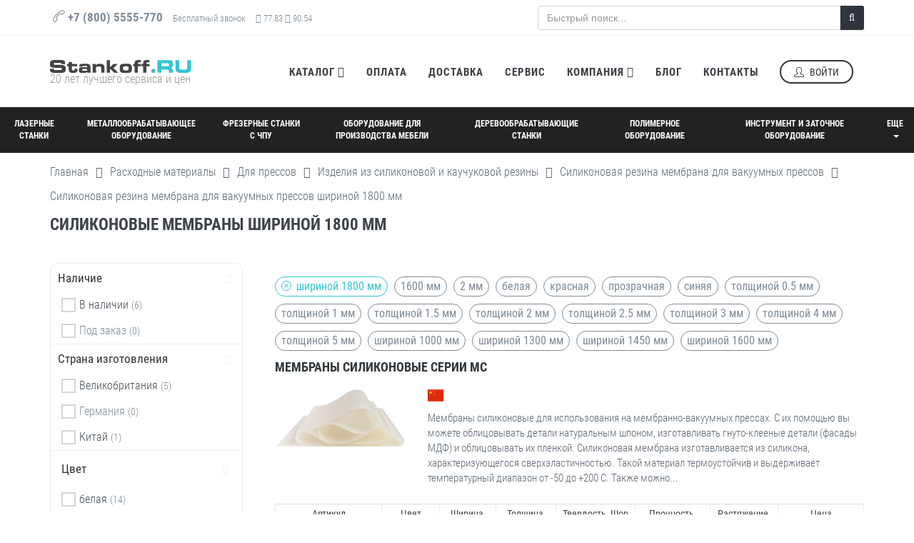

--- FILE ---
content_type: text/html; charset=UTF-8
request_url: https://www.stankoff.ru/category/1282/silikonovyie-rezinyi-rulonnyie/shirinoy-1800-mm
body_size: 26384
content:
<!DOCTYPE html>
<!--[if IE 9]>
<html lang="ru" class="ie9"><![endif]-->
<!--[if !IE]><!-->
<html lang="ru">
<!--<![endif]-->
<!-- BEGIN HEAD -->
<head>
	<meta charset="utf-8" />
	<title>Силиконовые мембраны шириной 1800 мм купить в Москве, Санкт-Петербурге, Казани и других городах России недорого</title>
	<meta http-equiv="X-UA-Compatible" content="IE=edge">
	<meta content="width=device-width, initial-scale=1.0" name="viewport">
	<meta http-equiv="Content-type" content="text/html; charset=utf-8">
	<meta content="Купить Силиконовую резину мембрана для вакуумных прессов шириной 1800 мм в интернет-магазине Станкофф.RU оптом и в розницу. ✈ Доставка и самовывоз по Москве и всей России. В наличии на складе и под заказ более 6 моделей Силиконовой резины мембрана для вакуумных прессов шириной 1800 мм с гарантией от производителя. Бесплатный подбор и консультация ☎️ +7 (800) 5555-770" name="description">
	<meta content="" name="keywords">
	<!-- BEGIN GLOBAL MANDATORY STYLES -->
		<link href="https://www.stankoff.ru/assets/project/css/fonts.css" rel="stylesheet" type="text/css">
	<link href="https://www.stankoff.ru/assets/plugins/socicon/socicon.css" rel="stylesheet" type="text/css">
	<link href="https://www.stankoff.ru/assets/plugins/bootstrap-social/bootstrap-social.css" rel="stylesheet" type="text/css">
	<link href="https://www.stankoff.ru/assets/plugins/font-awesome/css/font-awesome.min.css" rel="stylesheet" type="text/css">
	<link href="https://www.stankoff.ru/assets/plugins/simple-line-icons/simple-line-icons.min.css" rel="stylesheet" type="text/css">
	<link href="https://www.stankoff.ru/assets/plugins/animate/animate.min.css" rel="stylesheet" type="text/css">
	<link href="https://www.stankoff.ru/assets/plugins/bootstrap/css/bootstrap.min.css" rel="stylesheet" type="text/css">
	<!-- END GLOBAL MANDATORY STYLES -->
	<!-- BEGIN: BASE PLUGINS  -->
	<link href="https://www.stankoff.ru/assets/plugins/cubeportfolio/css/cubeportfolio.min.css" rel="stylesheet" type="text/css">
	<link href="https://www.stankoff.ru/assets/plugins/owl-carousel/owl.carousel.css" rel="stylesheet" type="text/css">
	<link href="https://www.stankoff.ru/assets/plugins/owl-carousel/owl.theme.css" rel="stylesheet" type="text/css">
	<link href="https://www.stankoff.ru/assets/plugins/owl-carousel/owl.transitions.css" rel="stylesheet" type="text/css">
	<link href="https://www.stankoff.ru/assets/plugins/fancybox/jquery.fancybox.css" rel="stylesheet" type="text/css">
	<link href="https://www.stankoff.ru/assets/plugins/slider-for-bootstrap/css/slider.css" rel="stylesheet" type="text/css">

	<link href="https://www.stankoff.ru/assets/project/css/fileicon.css" rel="stylesheet">
	<link href="https://www.stankoff.ru/assets/project/js/typeahead/typeahead.css" rel="stylesheet" type="text/css">
	<link href="https://www.stankoff.ru/assets/project/js/jquery.growl/jquery.growl.css" rel="stylesheet" type="text/css">
	<link href="https://cdn.jsdelivr.net/jquery.suggestions/16.2.2/css/suggestions.css" type="text/css" rel="stylesheet" />


	<link href="https://www.stankoff.ru/assets/project/js/fancybox/fancybox.css" rel="stylesheet">
	
	<!-- END: BASE PLUGINS -->
	<!-- BEGIN THEME STYLES -->
	<link href="https://www.stankoff.ru/assets/base/css/plugins.css" rel="stylesheet" type="text/css">
	<link href="https://www.stankoff.ru/assets/base/css/components.css" id="style_components" rel="stylesheet" type="text/css">
	<link href="https://www.stankoff.ru/assets/base/css/themes/default.css" rel="stylesheet" id="style_theme" type="text/css">
	<link href="https://www.stankoff.ru/assets/project/css/flag-icon-css/css/flag-icon.min.css" rel="stylesheet" type="text/css">
	<!-- END THEME STYLES -->
    
    
	
		<link href="https://www.stankoff.ru/category/1282/silikonovyie-rezinyi-rulonnyie/shirinoy-1800-mm" rel="canonical">
			
	<link href="https://www.stankoff.ru/assets/project/css/main.v1765964545.css" rel="stylesheet" type="text/css">

	<link rel="apple-touch-icon" sizes="57x57" href="https://www.stankoff.ru/apple-touch-icon-57x57.png">
	<link rel="apple-touch-icon" sizes="60x60" href="https://www.stankoff.ru/apple-touch-icon-60x60.png">
	<link rel="apple-touch-icon" sizes="72x72" href="https://www.stankoff.ru/apple-touch-icon-72x72.png">
	<link rel="apple-touch-icon" sizes="76x76" href="https://www.stankoff.ru/apple-touch-icon-76x76.png">
	<link rel="apple-touch-icon" sizes="114x114" href="https://www.stankoff.ru/apple-touch-icon-114x114.png">
	<link rel="apple-touch-icon" sizes="120x120" href="https://www.stankoff.ru/apple-touch-icon-120x120.png">
	<link rel="icon" type="image/png" href="https://www.stankoff.ru/favicon-32x32.png" sizes="32x32">
	<link rel="icon" type="image/png" href="https://www.stankoff.ru/favicon-96x96.png" sizes="96x96">
	<link rel="icon" type="image/png" href="https://www.stankoff.ru/favicon-16x16.png" sizes="16x16">
	<link rel="manifest" href="https://www.stankoff.ru/manifest.json">
	<link rel="mask-icon" href="https://www.stankoff.ru/safari-pinned-tab.svg" color="#5bbad5">
	<meta name="apple-mobile-web-app-title" content="Станкофф.RU">
	<meta name="application-name" content="Станкофф.RU">
	<meta name="msapplication-TileColor" content="#2b5797">
	<meta name="theme-color" content="#ffffff">


</head>

<body class="c-layout-header-static c-layout-header-topbar">
	<!-- BEGIN: LAYOUT/HEADERS/HEADER-1 -->
	<!-- BEGIN: HEADER -->
	<header class="c-layout-header c-layout-header-4 c-layout-header-default-mobile">
		<div class="c-topbar c-topbar-light c-solid-bg" id="j-topbar">
			<div class="container c-pos-relative">
				<div class="clearfix">
					<div class="row">
						<div class="col-md-6">
							<nav class="c-top-menu">
								<div class="s-scroll-icon c-margin-r-5">
									<a href="/categories" class="btn c-btn c-theme-btn c-btn-circle c-btn-border-2x c-font-bold c-line-height-26" title="Станкофф.RU - Станки и промышленное оборудование" style="padding: 3px 9px 3px 5px;"><img src="https://www.stankoff.ru/favicon-32x32.png" width="26" alt="Станкофф.RU - Станки и промышленное оборудование"> Каталог</a>
								</div>
							</nav>
							<!-- BEGIN: INLINE NAV -->
							<nav class="c-top-menu">
								<ul class="c-icons c-theme-ul c-font-grey-3">
									<li>

										<i class="icon-call-end"></i> <a rel="nofollow" class="phone-number c-font-bold c-font-grey-3" href="tel:+78005555770">
											+7 (800) 5555-770
										</a>
									</li>
									<li class="c-font-13 hidden-xs hidden-sm hidden-md">
										Бесплатный звонок
																			</li>
									<li class="c-font-13 hidden-xs hidden-sm">
										<i class="fa fa-dollar"></i> 77.83 <i class="fa fa-euro"></i> 90.54
									</li>
								</ul>
							</nav>
							<!-- END: INLINE NAV -->
						</div>
						<div class="col-md-6">
							<div class="row">
								<div class="col-xs-2">
									<div class="c-cart-toggler-wrapper" style="display: none;">
										<a href="javascript:;" class="c-cart-toggler btn btn-xs c-btn-grey-3 c-btn-border-1x">
											<i class="fa fa-check"></i>
											<span class="j-cart-number c-font-16 c-font-bold">0</span>
										</a>
									</div>
								</div>
								<div class="col-xs-10">
									<!-- BEGIN: QUICK SEARCH -->
									<form class="s-quick-search c-pos-relative" action="https://www.stankoff.ru/search" method="get">
																				<div class="input-group input-group-md">
											<input id="j-main-search-prod" type="text" name="q" placeholder="Быстрый поиск..." value="" class="form-control c-theme input-md">
											<span class="input-group-addon" id="j-main-search-button" title="Искать">
												<i class="fa fa-search"></i>
											</span>
										</div>
																			</form>
									<!-- END: QUICK SEARCH -->
								</div>
							</div>
						</div>
					</div>

					<!-- BEGIN: LAYOUT/HEADERS/QUICK-CART -->
					<!-- BEGIN: CART MENU -->
					<div class="c-cart-menu">
						<div class="c-cart-menu-title">
							<span class="c-font-sbold c-font-uppercase">Список выбранных товаров</span>
						</div>
						<ul class="c-cart-menu-items">
															<li class="j-noitems">Нет выбранных товаров</li>
													</ul>
						<div class="c-cart-menu-footer">
							<div class="row">
								<div class="col-xs-6 text-left">
																		<button class="btn btn-xs c-btn c-theme-btn c-font-uppercase j-call-request-modal" data-type="product" data-object="product" data-object-id="0" disabled>Задать вопрос</button>
								</div>
								<div class="col-xs-6 text-right">
																		<button class="btn btn-xs c-btn c-btn-grey c-font-uppercase" data-close-button id="j-close-header-cart">× Закрыть</button>
								</div>
							</div>

						</div>
					</div>
					<!-- END: CART MENU -->
					<!-- END: LAYOUT/HEADERS/QUICK-CART -->
				</div>
			</div>
		</div>
		<div class="c-navbar">
			<div class="container">
				<!-- BEGIN: BRAND -->
				<div class="c-navbar-wrapper clearfix">
					<div class="c-brand c-pull-left">
						<a href="https://www.stankoff.ru" class="c-logo" title="Станкофф.RU - Станки и промышленное оборудование">
							<img src="https://www.stankoff.ru/assets/project/img/logo.svg" height="18" alt="Станкофф.RU - Станки и промышленное оборудование" class="c-desktop-logo">
							<img src="https://www.stankoff.ru/assets/project/img/logo.svg" height="18" alt="Станкофф.RU - Станки и промышленное оборудование" class="c-mobile-logo">
							<span class="text-justify c-font-16 c-line-height-17 visible-md-block visible-lg-block" style="color:#999;">20 лет лучшего сервиса и цен</span>
						</a>
						<button class="c-hor-nav-toggler" type="button" data-target=".c-mega-menu">
							<span class="c-line"></span>
							<span class="c-line"></span>
							<span class="c-line"></span>
						</button>
					</div>
					<!-- END: BRAND -->
					<!-- BEGIN: HOR NAV -->
					<!-- BEGIN: LAYOUT/HEADERS/MEGA-MENU -->
					<!-- BEGIN: MEGA MENU -->
					<!-- Dropdown menu toggle on mobile: c-toggler class can be applied to the link arrow or link itself depending on toggle mode -->
					<nav class="c-mega-menu c-pull-right c-mega-menu-light c-mega-menu-light-mobile c-fonts-uppercase c-fonts-bold">
						<ul class="nav navbar-nav c-theme-nav">

							<li class="c-menu-type-classic">
								<a href="javascript:;" class="c-link dropdown-toggle">Каталог
									<i class="fa fa-caret-down"></i>
								</a>
								<ul class="dropdown-menu c-menu-type-classic c-pull-left">
									<li>
										<a href="/categories">Весь каталог</a>
									</li>
									<li>
										<a href="/blog/akcii">Акции</a>
									</li>
									<li>
										<a href="/instock">В наличии</a>
									</li>
																		<li>
										<a href="/manufacturers">Производители</a>
									</li>
									<li>
										<a href="/countries">Страны изготовления</a>
									</li>
									<li>
										<a href="/technologies">Технологии</a>
									</li>
								</ul>
							</li>


							<li>
								<a href="/payment-methods" class="c-link">Оплата</a>
							</li>
							<li>
								<a href="/delivery" class="c-link">Доставка</a>
							</li>
							<li>
								<a href="/service" class="c-link">Сервис</a>
							</li>
							<li class="c-menu-type-classic">
								<a href="javascript:;" class="c-link dropdown-toggle">Компания
									<i class="fa fa-caret-down"></i>
								</a>
								<ul class="dropdown-menu c-menu-type-classic c-pull-left">
									<li>
										<a href="/about">О компании</a>
									</li>
									<li>
										<a href="/leasing">Лизинг</a>
									</li>
																		<li>
										<a href="/blog/post/153">Отзывы</a>
									</li>
									<li>
										<a href="/blog/vypolnennye-proekty">Выполненные проекты</a>
									</li>
									<li>
										<a href="/blog/news">Новости</a>
									</li>
									<li>
										<a rel="nofollow" href="https://kazan.hh.ru/employer/1508022">Вакансии</a>
									</li>
								</ul>
							</li>
							<li>
								<a href="/blog" class="c-link">Блог</a>
							</li>
							<li>
								<a href="/contacts" class="c-link">Контакты</a>
							</li>
														<li>
								<div data-toggle="modal" data-target="#login-form" class="c-btn-border-opacity-04 c-btn btn-no-focus c-btn-header btn btn-sm c-btn-border-2x c-btn-dark c-btn-circle c-btn-uppercase c-btn-sbold">
									<i class="icon-user"></i> Войти</div>
							</li>
													</ul>
					</nav>
					<!-- END: MEGA MENU -->
					<!-- END: LAYOUT/HEADERS/MEGA-MENU -->
					<!-- END: HOR NAV -->
				</div>
			</div>
		</div>
	</header>
	<!-- END: HEADER -->
	<!-- END: LAYOUT/HEADERS/HEADER-1 -->
	<!-- BEGIN: PAGE CONTAINER -->
	<div class="c-layout-page">
		
        			<div class="c-content-box">
				<div class="s-top-main-menu-layout">
					<div class="s-top-main-menu">
																							<div class="s-menu-item ">
							<a href="https://www.stankoff.ru/category/71/stanki-lazernoy-rezki-i-gravirovki" title="Лазерные станки" data-category-id="71"><img height="26" src="https://www.stankoff.ru/category_pictures/menu_icon_laser.svg"> <span>Лазерные станки</span></a>
						</div>
																																													<div class="s-menu-item ">
							<a href="https://www.stankoff.ru/category/127/metalloobrabatyivayuschee-oborudovanie" title="Металлообрабатывающее оборудование" data-category-id="127"><img height="26" src="https://www.stankoff.ru/category_pictures/menu_icon_metal.svg"> <span>Металлообрабатывающее оборудование</span></a>
						</div>
																																													<div class="s-menu-item ">
							<a href="https://www.stankoff.ru/category/67/frezernyie-stanki-s-chpu" title="Фрезерные станки с ЧПУ" data-category-id="67"><img height="26" src="https://www.stankoff.ru/category_pictures/menu_icon_cnc.svg"> <span>Фрезерные станки с ЧПУ</span></a>
						</div>
																																													<div class="s-menu-item ">
							<a href="https://www.stankoff.ru/category/53/oborudovanie-dlya-proizvodstva-mebeli" title="Оборудование для производства мебели" data-category-id="53"><img height="26" src="https://www.stankoff.ru/category_pictures/menu_icon_furniture.svg"> <span>Оборудование для производства мебели</span></a>
						</div>
																						</div>
					<div class="s-top-main-menu">
																																	<div class="s-menu-item ">
							<a href="https://www.stankoff.ru/category/2/derevoobrabatyivayuschie-stanki" title="Деревообрабатывающие станки" data-category-id="2"><img height="26" src="https://www.stankoff.ru/category_pictures/menu_icon_wood.svg"> <span>Деревообрабатывающие станки</span></a>
						</div>
																																													<div class="s-menu-item ">
							<a href="https://www.stankoff.ru/category/1102/polimernoe-oborudovanie" title="Полимерное оборудование" data-category-id="1102"><img height="26" src="https://www.stankoff.ru/category_pictures/menu_icon_polymer.svg"> <span>Полимерное оборудование</span></a>
						</div>
																																													<div class="s-menu-item ">
							<a href="https://www.stankoff.ru/category/528/instrument-i-zatochnoe-oborudovanie" title="Инструмент и заточное оборудование" data-category-id="528"><img height="26" src="https://www.stankoff.ru/category_pictures/menu_icon_tools.svg"> <span>Инструмент и заточное оборудование</span></a>
						</div>
																																							<div class="s-menu-item">
							<div class="dropdown">
								<a href="javascript:;" class="dropdown-toggle c-toggler" data-toggle="dropdown">Еще <i class="caret"></i></a>
								<ul class="dropdown-menu pull-right" role="menu">
																					<li >
										<a href="https://www.stankoff.ru/category/1931/uchebno-promyishlennoe-oborudovanie">Учебно-промышленное оборудование</a>
									</li>
																																																					<li >
										<a href="https://www.stankoff.ru/category/1212/stanki-dlya-upakovki-gotovoy-produktsii">Станки для упаковки готовой продукции</a>
									</li>
																																																<li class="active">
										<a href="https://www.stankoff.ru/category/537/zapchasti">Расходные материалы</a>
									</li>
																																																<li >
										<a href="https://www.stankoff.ru/category/1789/servis">Сервис</a>
									</li>
																					<li >
										<a href="https://www.stankoff.ru/chpu">Станки с ЧПУ</a>
									</li>
								</ul>
							</div>
						</div>
																										</div>


				</div>
			</div>
			<div class="clear"></div>
        
		        		
		<!-- BEGIN: LAYOUT/BREADCRUMBS/BREADCRUMBS-2 -->
		<div class="c-layout-breadcrumbs-1 c-subtitle c-fonts-uppercase c-fonts-bold c-bg-white">
			<div class="container">
				
				<ul itemprop="breadcrumb" class="c-page-breadcrumbs c-theme-nav c-fonts-regular">
					
	<li><a href="https://www.stankoff.ru">Главная</a></li>
			<li><i class="fa fa-angle-right"></i></li>
	<li><a href="https://www.stankoff.ru/category/537/zapchasti">Расходные материалы</a></li>
				<li><i class="fa fa-angle-right"></i></li>
	<li><a href="https://www.stankoff.ru/category/1382/zapchasti-dlya-pressov">Для прессов</a></li>
				<li><i class="fa fa-angle-right"></i></li>
	<li><a href="https://www.stankoff.ru/category/1281/izdeliya-iz-silikonovoy-i-kauchukovoy-rezinyi">Изделия из силиконовой и каучуковой резины</a></li>
				<li><i class="fa fa-angle-right"></i></li>
	<li><a href="https://www.stankoff.ru/category/1282/silikonovyie-rezinyi-rulonnyie">Силиконовая резина мембрана для вакуумных прессов</a></li>
			<li><i class="fa fa-angle-right"></i></li>
	<li>Силиконовая резина мембрана для вакуумных прессов шириной 1800 мм</li>

				</ul>
				
				<div class="clearfix"></div>
				<div class="c-page-titl">
					
		<div class="c-content-title-1">
		<h1 class="c-font-uppercase c-font-bold">Силиконовые мембраны шириной 1800 мм</h1>
	</div>

				</div>
			</div>
		</div>
		<!-- END: LAYOUT/BREADCRUMBS/BREADCRUMBS-2 -->
		

						
		<div class="container">
			
<div class="c-layout-sidebar-menu c-theme">
	<!-- BEGIN: LAYOUT/SIDEBARS/SHOP-SIDEBAR-MENU -->
	<div class="row">
				<div class="col-xs-6">
			<div class="c-sidebar-menu-toggler">
				<a href="javascript:;" class="btn c-btn c-btn-grey c-btn-uppercase" data-toggle="collapse" data-target="#sidebar-menu-1">
					<i class="icon-layers"></i> Каталог
				</a>
			</div>
		</div>
						<div class="col-xs-6">
			<div class="c-sidebar-menu-toggler text-right">
				<div class="btn c-btn c-btn-dark-2 c-btn-uppercase" data-toggle="collapse" data-target="#sidebar-filter">
					<i class="icon-equalizer"></i> Фильтр
				</div>
			</div>
		</div>
			</div>
			<div class="c-sidebar-menu c-border-radius-10 collapse c-margin-b-30" id="sidebar-filter">
				<div class="c-bg-grey-1-hover c-border-bottom" data-characteristic-name="availability" data-type="2">
			<div role="tab" id="sidebar-primary-filter-heading-1">
				<a class="c-font-dark c-font-sbold c-line-height-20 c-padding-10 c-display-block" data-toggle="collapse" href="#sidebar-primary-filter-collapse-1" aria-expanded="true" aria-controls="sidebar-primary-filter-collapse-1"><i class="c-font-14 c-font-grey fa fa-chevron-down pull-right c-margin-r-5 c-margin-t-5"></i>Наличие</a>
			</div>
			<div id="sidebar-primary-filter-collapse-1" class="panel-collapse collapse in" role="tabpanel" aria-labelledby="sidebar-primary-filter-heading-1">
									<div class="sidebar-filter-characteristic-scrollbar" data-characteristic-scrollbar>
													<div class="sidebar-filter-characteristic-unit c-bg-grey-hover" data-characteristic-unit>
								<div class="c-checkbox">
									<input class="c-check" id="filter-variant-in-stock" type="checkbox" value="in-stock" >
									<label for="filter-variant-in-stock" class="c-display-block c-font-16 ">
										<span></span>
										<span class="check"></span>
										<span class="box"></span>
										В наличии <small class="c-font-grey-3">(6)</small>
									</label>
								</div>
							</div>
													<div class="sidebar-filter-characteristic-unit c-bg-grey-hover" data-characteristic-unit>
								<div class="c-checkbox">
									<input class="c-check" id="filter-variant-to-order" type="checkbox" value="to-order" >
									<label for="filter-variant-to-order" class="c-display-block c-font-16  c-font-grey-3">
										<span></span>
										<span class="check"></span>
										<span class="box"></span>
										Под заказ <small class="c-font-grey-3">(0)</small>
									</label>
								</div>
							</div>
											</div>
							</div>
		</div>
			<div class="c-bg-grey-1-hover c-border-bottom" data-characteristic-name="country" data-type="2">
			<div role="tab" id="sidebar-primary-filter-heading-2">
				<a class="c-font-dark c-font-sbold c-line-height-20 c-padding-10 c-display-block" data-toggle="collapse" href="#sidebar-primary-filter-collapse-2" aria-expanded="true" aria-controls="sidebar-primary-filter-collapse-2"><i class="c-font-14 c-font-grey fa fa-chevron-down pull-right c-margin-r-5 c-margin-t-5"></i>Страна изготовления</a>
			</div>
			<div id="sidebar-primary-filter-collapse-2" class="panel-collapse collapse in" role="tabpanel" aria-labelledby="sidebar-primary-filter-heading-2">
									<div class="sidebar-filter-characteristic-scrollbar" data-characteristic-scrollbar>
													<div class="sidebar-filter-characteristic-unit c-bg-grey-hover" data-characteristic-unit>
								<div class="c-checkbox">
									<input class="c-check" id="filter-variant-gb" type="checkbox" value="gb" >
									<label for="filter-variant-gb" class="c-display-block c-font-16 ">
										<span></span>
										<span class="check"></span>
										<span class="box"></span>
										Великобритания <small class="c-font-grey-3">(5)</small>
									</label>
								</div>
							</div>
													<div class="sidebar-filter-characteristic-unit c-bg-grey-hover" data-characteristic-unit>
								<div class="c-checkbox">
									<input class="c-check" id="filter-variant-de" type="checkbox" value="de" >
									<label for="filter-variant-de" class="c-display-block c-font-16  c-font-grey-3">
										<span></span>
										<span class="check"></span>
										<span class="box"></span>
										Германия <small class="c-font-grey-3">(0)</small>
									</label>
								</div>
							</div>
													<div class="sidebar-filter-characteristic-unit c-bg-grey-hover" data-characteristic-unit>
								<div class="c-checkbox">
									<input class="c-check" id="filter-variant-cn" type="checkbox" value="cn" >
									<label for="filter-variant-cn" class="c-display-block c-font-16 ">
										<span></span>
										<span class="check"></span>
										<span class="box"></span>
										Китай <small class="c-font-grey-3">(1)</small>
									</label>
								</div>
							</div>
											</div>
							</div>
		</div>
					<div class="c-bg-grey-1-hover c-border-bottom" data-characteristic-name="f[2175]" data-type="2">
			<div role="tab" id="sidebar-filter-heading-1">
				<a class=" c-font-dark c-font-sbold c-line-height-20 c-padding-15 c-display-block" data-toggle="collapse" href="#sidebar-filter-collapse-1" aria-expanded="true" aria-controls="sidebar-filter-collapse-1"><i class="c-font-14 c-font-grey fa fa-chevron-down pull-right c-margin-r-5 c-margin-t-5"></i>Цвет</a>
			</div>
			<div id="sidebar-filter-collapse-1" class="panel-collapse collapse in" role="tabpanel" aria-labelledby="sidebar-filter-heading-1">
							<div class="sidebar-filter-characteristic-scrollbar" data-characteristic-scrollbar>
											<div class="sidebar-filter-characteristic-unit c-bg-grey-hover" data-characteristic-unit>
							<div class="c-checkbox">
								<input class="c-check" id="filter-variant-9615" type="checkbox" value="%D0%B1%D0%B5%D0%BB%D0%B0%D1%8F" >
								<label for="filter-variant-9615" class="c-display-block c-font-16 ">
									<span></span>
									<span class="check"></span>
									<span class="box"></span>
									белая <small class="c-font-grey-3">(14)</small>
								</label>
							</div>
						</div>
											<div class="sidebar-filter-characteristic-unit c-bg-grey-hover" data-characteristic-unit>
							<div class="c-checkbox">
								<input class="c-check" id="filter-variant-9607" type="checkbox" value="%D0%BA%D1%80%D0%B0%D1%81%D0%BD%D0%B0%D1%8F" >
								<label for="filter-variant-9607" class="c-display-block c-font-16 ">
									<span></span>
									<span class="check"></span>
									<span class="box"></span>
									красная <small class="c-font-grey-3">(14)</small>
								</label>
							</div>
						</div>
											<div class="sidebar-filter-characteristic-unit c-bg-grey-hover" data-characteristic-unit>
							<div class="c-checkbox">
								<input class="c-check" id="filter-variant-9606" type="checkbox" value="%D0%BF%D1%80%D0%BE%D0%B7%D1%80%D0%B0%D1%87%D0%BD%D0%B0%D1%8F" >
								<label for="filter-variant-9606" class="c-display-block c-font-16 ">
									<span></span>
									<span class="check"></span>
									<span class="box"></span>
									прозрачная <small class="c-font-grey-3">(36)</small>
								</label>
							</div>
						</div>
											<div class="sidebar-filter-characteristic-unit c-bg-grey-hover" data-characteristic-unit>
							<div class="c-checkbox">
								<input class="c-check" id="filter-variant-9608" type="checkbox" value="%D1%81%D0%B8%D0%BD%D1%8F%D1%8F" >
								<label for="filter-variant-9608" class="c-display-block c-font-16 ">
									<span></span>
									<span class="check"></span>
									<span class="box"></span>
									синяя <small class="c-font-grey-3">(4)</small>
								</label>
							</div>
						</div>
									</div>
						</div>
		</div>
			<div class="c-bg-grey-1-hover c-border-bottom" data-characteristic-name="f[1478]" data-type="2">
			<div role="tab" id="sidebar-filter-heading-2">
				<a class=" c-font-dark c-font-sbold c-line-height-20 c-padding-15 c-display-block" data-toggle="collapse" href="#sidebar-filter-collapse-2" aria-expanded="true" aria-controls="sidebar-filter-collapse-2"><i class="c-font-14 c-font-grey fa fa-chevron-down pull-right c-margin-r-5 c-margin-t-5"></i>Ширина <span class="small c-font-thin">(мм)</span></a>
			</div>
			<div id="sidebar-filter-collapse-2" class="panel-collapse collapse in" role="tabpanel" aria-labelledby="sidebar-filter-heading-2">
							<div class="sidebar-filter-characteristic-scrollbar" >
											<div class="sidebar-filter-characteristic-unit c-bg-grey-hover" data-characteristic-unit>
							<div class="c-checkbox">
								<input class="c-check" id="filter-variant-9631" type="checkbox" value="1000" >
								<label for="filter-variant-9631" class="c-display-block c-font-16 ">
									<span></span>
									<span class="check"></span>
									<span class="box"></span>
									1000 <small class="c-font-grey-3">(7)</small>
								</label>
							</div>
						</div>
											<div class="sidebar-filter-characteristic-unit c-bg-grey-hover" data-characteristic-unit>
							<div class="c-checkbox">
								<input class="c-check" id="filter-variant-9630" type="checkbox" value="1300" >
								<label for="filter-variant-9630" class="c-display-block c-font-16 ">
									<span></span>
									<span class="check"></span>
									<span class="box"></span>
									1300 <small class="c-font-grey-3">(1)</small>
								</label>
							</div>
						</div>
											<div class="sidebar-filter-characteristic-unit c-bg-grey-hover" data-characteristic-unit>
							<div class="c-checkbox">
								<input class="c-check" id="filter-variant-9626" type="checkbox" value="1450" >
								<label for="filter-variant-9626" class="c-display-block c-font-16 ">
									<span></span>
									<span class="check"></span>
									<span class="box"></span>
									1450 <small class="c-font-grey-3">(4)</small>
								</label>
							</div>
						</div>
											<div class="sidebar-filter-characteristic-unit c-bg-grey-hover" data-characteristic-unit>
							<div class="c-checkbox">
								<input class="c-check" id="filter-variant-3254" type="checkbox" value="1600" >
								<label for="filter-variant-3254" class="c-display-block c-font-16 ">
									<span></span>
									<span class="check"></span>
									<span class="box"></span>
									1600 <small class="c-font-grey-3">(35)</small>
								</label>
							</div>
						</div>
											<div class="sidebar-filter-characteristic-unit c-bg-grey-hover" data-characteristic-unit>
							<div class="c-checkbox">
								<input class="c-check" id="filter-variant-9611" type="checkbox" value="1800" >
								<label for="filter-variant-9611" class="c-display-block c-font-16 ">
									<span></span>
									<span class="check"></span>
									<span class="box"></span>
									1800 <small class="c-font-grey-3">(11)</small>
								</label>
							</div>
						</div>
											<div class="sidebar-filter-characteristic-unit c-bg-grey-hover" data-characteristic-unit>
							<div class="c-checkbox">
								<input class="c-check" id="filter-variant-17405" type="checkbox" value="2000" >
								<label for="filter-variant-17405" class="c-display-block c-font-16 ">
									<span></span>
									<span class="check"></span>
									<span class="box"></span>
									2000 <small class="c-font-grey-3">(1)</small>
								</label>
							</div>
						</div>
											<div class="sidebar-filter-characteristic-unit c-bg-grey-hover" data-characteristic-unit>
							<div class="c-checkbox">
								<input class="c-check" id="filter-variant-36314" type="checkbox" value="1200" >
								<label for="filter-variant-36314" class="c-display-block c-font-16 ">
									<span></span>
									<span class="check"></span>
									<span class="box"></span>
									1200 <small class="c-font-grey-3">(1)</small>
								</label>
							</div>
						</div>
											<div class="sidebar-filter-characteristic-unit c-bg-grey-hover" data-characteristic-unit>
							<div class="c-checkbox">
								<input class="c-check" id="filter-variant-36318" type="checkbox" value="1660" >
								<label for="filter-variant-36318" class="c-display-block c-font-16 ">
									<span></span>
									<span class="check"></span>
									<span class="box"></span>
									1660 <small class="c-font-grey-3">(3)</small>
								</label>
							</div>
						</div>
											<div class="sidebar-filter-characteristic-unit c-bg-grey-hover" data-characteristic-unit>
							<div class="c-checkbox">
								<input class="c-check" id="filter-variant-36319" type="checkbox" value="1500" >
								<label for="filter-variant-36319" class="c-display-block c-font-16 ">
									<span></span>
									<span class="check"></span>
									<span class="box"></span>
									1500 <small class="c-font-grey-3">(5)</small>
								</label>
							</div>
						</div>
									</div>
						</div>
		</div>
			<div class="c-bg-grey-1-hover c-border-bottom" data-characteristic-name="f[1479]" data-type="2">
			<div role="tab" id="sidebar-filter-heading-3">
				<a class="collapsed c-font-dark c-font-sbold c-line-height-20 c-padding-15 c-display-block" data-toggle="collapse" href="#sidebar-filter-collapse-3" aria-expanded="false" aria-controls="sidebar-filter-collapse-3"><i class="c-font-14 c-font-grey fa fa-chevron-down pull-right c-margin-r-5 c-margin-t-5"></i>Толщина <span class="small c-font-thin">(мм)</span></a>
			</div>
			<div id="sidebar-filter-collapse-3" class="panel-collapse collapse " role="tabpanel" aria-labelledby="sidebar-filter-heading-3">
							<div class="sidebar-filter-characteristic-scrollbar" >
											<div class="sidebar-filter-characteristic-unit c-bg-grey-hover" data-characteristic-unit>
							<div class="c-checkbox">
								<input class="c-check" id="filter-variant-3256" type="checkbox" value="1%2C0" >
								<label for="filter-variant-3256" class="c-display-block c-font-16 ">
									<span></span>
									<span class="check"></span>
									<span class="box"></span>
									1,0 <small class="c-font-grey-3">(9)</small>
								</label>
							</div>
						</div>
											<div class="sidebar-filter-characteristic-unit c-bg-grey-hover" data-characteristic-unit>
							<div class="c-checkbox">
								<input class="c-check" id="filter-variant-3257" type="checkbox" value="1%2C5" >
								<label for="filter-variant-3257" class="c-display-block c-font-16 ">
									<span></span>
									<span class="check"></span>
									<span class="box"></span>
									1,5 <small class="c-font-grey-3">(3)</small>
								</label>
							</div>
						</div>
											<div class="sidebar-filter-characteristic-unit c-bg-grey-hover" data-characteristic-unit>
							<div class="c-checkbox">
								<input class="c-check" id="filter-variant-3258" type="checkbox" value="2%2C0" >
								<label for="filter-variant-3258" class="c-display-block c-font-16 ">
									<span></span>
									<span class="check"></span>
									<span class="box"></span>
									2,0 <small class="c-font-grey-3">(16)</small>
								</label>
							</div>
						</div>
											<div class="sidebar-filter-characteristic-unit c-bg-grey-hover" data-characteristic-unit>
							<div class="c-checkbox">
								<input class="c-check" id="filter-variant-3259" type="checkbox" value="2%2C5" >
								<label for="filter-variant-3259" class="c-display-block c-font-16 ">
									<span></span>
									<span class="check"></span>
									<span class="box"></span>
									2,5 <small class="c-font-grey-3">(3)</small>
								</label>
							</div>
						</div>
											<div class="sidebar-filter-characteristic-unit c-bg-grey-hover" data-characteristic-unit>
							<div class="c-checkbox">
								<input class="c-check" id="filter-variant-3260" type="checkbox" value="3%2C0" >
								<label for="filter-variant-3260" class="c-display-block c-font-16 ">
									<span></span>
									<span class="check"></span>
									<span class="box"></span>
									3,0 <small class="c-font-grey-3">(21)</small>
								</label>
							</div>
						</div>
											<div class="sidebar-filter-characteristic-unit c-bg-grey-hover" data-characteristic-unit>
							<div class="c-checkbox">
								<input class="c-check" id="filter-variant-3261" type="checkbox" value="4%2C0" >
								<label for="filter-variant-3261" class="c-display-block c-font-16 ">
									<span></span>
									<span class="check"></span>
									<span class="box"></span>
									4,0 <small class="c-font-grey-3">(5)</small>
								</label>
							</div>
						</div>
											<div class="sidebar-filter-characteristic-unit c-bg-grey-hover" data-characteristic-unit>
							<div class="c-checkbox">
								<input class="c-check" id="filter-variant-3262" type="checkbox" value="5%2C0" >
								<label for="filter-variant-3262" class="c-display-block c-font-16 ">
									<span></span>
									<span class="check"></span>
									<span class="box"></span>
									5,0 <small class="c-font-grey-3">(5)</small>
								</label>
							</div>
						</div>
											<div class="sidebar-filter-characteristic-unit c-bg-grey-hover" data-characteristic-unit>
							<div class="c-checkbox">
								<input class="c-check" id="filter-variant-36315" type="checkbox" value="0%2C5" >
								<label for="filter-variant-36315" class="c-display-block c-font-16 ">
									<span></span>
									<span class="check"></span>
									<span class="box"></span>
									0,5 <small class="c-font-grey-3">(3)</small>
								</label>
							</div>
						</div>
											<div class="sidebar-filter-characteristic-unit c-bg-grey-hover" data-characteristic-unit>
							<div class="c-checkbox">
								<input class="c-check" id="filter-variant-36327" type="checkbox" value="6%2C0" >
								<label for="filter-variant-36327" class="c-display-block c-font-16 ">
									<span></span>
									<span class="check"></span>
									<span class="box"></span>
									6,0 <small class="c-font-grey-3">(1)</small>
								</label>
							</div>
						</div>
									</div>
						</div>
		</div>
			<div class="c-bg-grey-1-hover c-border-bottom" data-characteristic-name="f[2172]" data-type="2">
			<div role="tab" id="sidebar-filter-heading-4">
				<a class="collapsed c-font-dark c-font-sbold c-line-height-20 c-padding-15 c-display-block" data-toggle="collapse" href="#sidebar-filter-collapse-4" aria-expanded="false" aria-controls="sidebar-filter-collapse-4"><i class="c-font-14 c-font-grey fa fa-chevron-down pull-right c-margin-r-5 c-margin-t-5"></i>Твердость <span class="small c-font-thin">(Шор А)</span></a>
			</div>
			<div id="sidebar-filter-collapse-4" class="panel-collapse collapse " role="tabpanel" aria-labelledby="sidebar-filter-heading-4">
							<div class="sidebar-filter-characteristic-scrollbar" >
											<div class="sidebar-filter-characteristic-unit c-bg-grey-hover" data-characteristic-unit>
							<div class="c-checkbox">
								<input class="c-check" id="filter-variant-9603" type="checkbox" value="40" >
								<label for="filter-variant-9603" class="c-display-block c-font-16 ">
									<span></span>
									<span class="check"></span>
									<span class="box"></span>
									40 <small class="c-font-grey-3">(25)</small>
								</label>
							</div>
						</div>
											<div class="sidebar-filter-characteristic-unit c-bg-grey-hover" data-characteristic-unit>
							<div class="c-checkbox">
								<input class="c-check" id="filter-variant-9627" type="checkbox" value="40%2B5" >
								<label for="filter-variant-9627" class="c-display-block c-font-16 ">
									<span></span>
									<span class="check"></span>
									<span class="box"></span>
									40+5 <small class="c-font-grey-3">(10)</small>
								</label>
							</div>
						</div>
											<div class="sidebar-filter-characteristic-unit c-bg-grey-hover" data-characteristic-unit>
							<div class="c-checkbox">
								<input class="c-check" id="filter-variant-9616" type="checkbox" value="50%2B%2F-3" >
								<label for="filter-variant-9616" class="c-display-block c-font-16 ">
									<span></span>
									<span class="check"></span>
									<span class="box"></span>
									50+/-3 <small class="c-font-grey-3">(2)</small>
								</label>
							</div>
						</div>
											<div class="sidebar-filter-characteristic-unit c-bg-grey-hover" data-characteristic-unit>
							<div class="c-checkbox">
								<input class="c-check" id="filter-variant-9612" type="checkbox" value="50%2B5" >
								<label for="filter-variant-9612" class="c-display-block c-font-16 ">
									<span></span>
									<span class="check"></span>
									<span class="box"></span>
									50+5 <small class="c-font-grey-3">(3)</small>
								</label>
							</div>
						</div>
											<div class="sidebar-filter-characteristic-unit c-bg-grey-hover" data-characteristic-unit>
							<div class="c-checkbox">
								<input class="c-check" id="filter-variant-9619" type="checkbox" value="53" >
								<label for="filter-variant-9619" class="c-display-block c-font-16 ">
									<span></span>
									<span class="check"></span>
									<span class="box"></span>
									53 <small class="c-font-grey-3">(4)</small>
								</label>
							</div>
						</div>
											<div class="sidebar-filter-characteristic-unit c-bg-grey-hover" data-characteristic-unit>
							<div class="c-checkbox">
								<input class="c-check" id="filter-variant-9623" type="checkbox" value="60%2B5" >
								<label for="filter-variant-9623" class="c-display-block c-font-16 ">
									<span></span>
									<span class="check"></span>
									<span class="box"></span>
									60+5 <small class="c-font-grey-3">(2)</small>
								</label>
							</div>
						</div>
											<div class="sidebar-filter-characteristic-unit c-bg-grey-hover" data-characteristic-unit>
							<div class="c-checkbox">
								<input class="c-check" id="filter-variant-17359" type="checkbox" value="35-40" >
								<label for="filter-variant-17359" class="c-display-block c-font-16 ">
									<span></span>
									<span class="check"></span>
									<span class="box"></span>
									35-40 <small class="c-font-grey-3">(10)</small>
								</label>
							</div>
						</div>
											<div class="sidebar-filter-characteristic-unit c-bg-grey-hover" data-characteristic-unit>
							<div class="c-checkbox">
								<input class="c-check" id="filter-variant-17390" type="checkbox" value="40-45" >
								<label for="filter-variant-17390" class="c-display-block c-font-16 ">
									<span></span>
									<span class="check"></span>
									<span class="box"></span>
									40-45 <small class="c-font-grey-3">(4)</small>
								</label>
							</div>
						</div>
											<div class="sidebar-filter-characteristic-unit c-bg-grey-hover" data-characteristic-unit>
							<div class="c-checkbox">
								<input class="c-check" id="filter-variant-36320" type="checkbox" value="42" >
								<label for="filter-variant-36320" class="c-display-block c-font-16 ">
									<span></span>
									<span class="check"></span>
									<span class="box"></span>
									42 <small class="c-font-grey-3">(2)</small>
								</label>
							</div>
						</div>
											<div class="sidebar-filter-characteristic-unit c-bg-grey-hover" data-characteristic-unit>
							<div class="c-checkbox">
								<input class="c-check" id="filter-variant-36324" type="checkbox" value="62" >
								<label for="filter-variant-36324" class="c-display-block c-font-16 ">
									<span></span>
									<span class="check"></span>
									<span class="box"></span>
									62 <small class="c-font-grey-3">(1)</small>
								</label>
							</div>
						</div>
									</div>
						</div>
		</div>
			<div class="c-bg-grey-1-hover c-border-bottom" data-characteristic-name="f[2173]" data-type="2">
			<div role="tab" id="sidebar-filter-heading-5">
				<a class="collapsed c-font-dark c-font-sbold c-line-height-20 c-padding-15 c-display-block" data-toggle="collapse" href="#sidebar-filter-collapse-5" aria-expanded="false" aria-controls="sidebar-filter-collapse-5"><i class="c-font-14 c-font-grey fa fa-chevron-down pull-right c-margin-r-5 c-margin-t-5"></i>Прочность <span class="small c-font-thin">(МПа)</span></a>
			</div>
			<div id="sidebar-filter-collapse-5" class="panel-collapse collapse " role="tabpanel" aria-labelledby="sidebar-filter-heading-5">
							<div class="sidebar-filter-characteristic-scrollbar" >
											<div class="sidebar-filter-characteristic-unit c-bg-grey-hover" data-characteristic-unit>
							<div class="c-checkbox">
								<input class="c-check" id="filter-variant-9628" type="checkbox" value="4" >
								<label for="filter-variant-9628" class="c-display-block c-font-16 ">
									<span></span>
									<span class="check"></span>
									<span class="box"></span>
									4 <small class="c-font-grey-3">(10)</small>
								</label>
							</div>
						</div>
											<div class="sidebar-filter-characteristic-unit c-bg-grey-hover" data-characteristic-unit>
							<div class="c-checkbox">
								<input class="c-check" id="filter-variant-9617" type="checkbox" value="8" >
								<label for="filter-variant-9617" class="c-display-block c-font-16 ">
									<span></span>
									<span class="check"></span>
									<span class="box"></span>
									8 <small class="c-font-grey-3">(12)</small>
								</label>
							</div>
						</div>
											<div class="sidebar-filter-characteristic-unit c-bg-grey-hover" data-characteristic-unit>
							<div class="c-checkbox">
								<input class="c-check" id="filter-variant-9604" type="checkbox" value="9" >
								<label for="filter-variant-9604" class="c-display-block c-font-16 ">
									<span></span>
									<span class="check"></span>
									<span class="box"></span>
									9 <small class="c-font-grey-3">(19)</small>
								</label>
							</div>
						</div>
											<div class="sidebar-filter-characteristic-unit c-bg-grey-hover" data-characteristic-unit>
							<div class="c-checkbox">
								<input class="c-check" id="filter-variant-9624" type="checkbox" value="9%2C2" >
								<label for="filter-variant-9624" class="c-display-block c-font-16 ">
									<span></span>
									<span class="check"></span>
									<span class="box"></span>
									9,2 <small class="c-font-grey-3">(2)</small>
								</label>
							</div>
						</div>
											<div class="sidebar-filter-characteristic-unit c-bg-grey-hover" data-characteristic-unit>
							<div class="c-checkbox">
								<input class="c-check" id="filter-variant-9613" type="checkbox" value="9%2C6" >
								<label for="filter-variant-9613" class="c-display-block c-font-16 ">
									<span></span>
									<span class="check"></span>
									<span class="box"></span>
									9,6 <small class="c-font-grey-3">(3)</small>
								</label>
							</div>
						</div>
											<div class="sidebar-filter-characteristic-unit c-bg-grey-hover" data-characteristic-unit>
							<div class="c-checkbox">
								<input class="c-check" id="filter-variant-9609" type="checkbox" value="10" >
								<label for="filter-variant-9609" class="c-display-block c-font-16 ">
									<span></span>
									<span class="check"></span>
									<span class="box"></span>
									10 <small class="c-font-grey-3">(2)</small>
								</label>
							</div>
						</div>
											<div class="sidebar-filter-characteristic-unit c-bg-grey-hover" data-characteristic-unit>
							<div class="c-checkbox">
								<input class="c-check" id="filter-variant-9620" type="checkbox" value="10%2C5" >
								<label for="filter-variant-9620" class="c-display-block c-font-16 ">
									<span></span>
									<span class="check"></span>
									<span class="box"></span>
									10,5 <small class="c-font-grey-3">(4)</small>
								</label>
							</div>
						</div>
											<div class="sidebar-filter-characteristic-unit c-bg-grey-hover" data-characteristic-unit>
							<div class="c-checkbox">
								<input class="c-check" id="filter-variant-36316" type="checkbox" value="8-12" >
								<label for="filter-variant-36316" class="c-display-block c-font-16 ">
									<span></span>
									<span class="check"></span>
									<span class="box"></span>
									8-12 <small class="c-font-grey-3">(10)</small>
								</label>
							</div>
						</div>
											<div class="sidebar-filter-characteristic-unit c-bg-grey-hover" data-characteristic-unit>
							<div class="c-checkbox">
								<input class="c-check" id="filter-variant-36322" type="checkbox" value="8-11" >
								<label for="filter-variant-36322" class="c-display-block c-font-16 ">
									<span></span>
									<span class="check"></span>
									<span class="box"></span>
									8-11 <small class="c-font-grey-3">(5)</small>
								</label>
							</div>
						</div>
											<div class="sidebar-filter-characteristic-unit c-bg-grey-hover" data-characteristic-unit>
							<div class="c-checkbox">
								<input class="c-check" id="filter-variant-36325" type="checkbox" value="6-10" >
								<label for="filter-variant-36325" class="c-display-block c-font-16 ">
									<span></span>
									<span class="check"></span>
									<span class="box"></span>
									6-10 <small class="c-font-grey-3">(1)</small>
								</label>
							</div>
						</div>
									</div>
						</div>
		</div>
			<div class="c-bg-grey-1-hover c-border-bottom" data-characteristic-name="f[2174]" data-type="2">
			<div role="tab" id="sidebar-filter-heading-6">
				<a class="collapsed c-font-dark c-font-sbold c-line-height-20 c-padding-15 c-display-block" data-toggle="collapse" href="#sidebar-filter-collapse-6" aria-expanded="false" aria-controls="sidebar-filter-collapse-6"><i class="c-font-14 c-font-grey fa fa-chevron-down pull-right c-margin-r-5 c-margin-t-5"></i>Растяжение <span class="small c-font-thin">(%)</span></a>
			</div>
			<div id="sidebar-filter-collapse-6" class="panel-collapse collapse " role="tabpanel" aria-labelledby="sidebar-filter-heading-6">
							<div class="sidebar-filter-characteristic-scrollbar" >
											<div class="sidebar-filter-characteristic-unit c-bg-grey-hover" data-characteristic-unit>
							<div class="c-checkbox">
								<input class="c-check" id="filter-variant-9629" type="checkbox" value="300" >
								<label for="filter-variant-9629" class="c-display-block c-font-16 ">
									<span></span>
									<span class="check"></span>
									<span class="box"></span>
									300 <small class="c-font-grey-3">(10)</small>
								</label>
							</div>
						</div>
											<div class="sidebar-filter-characteristic-unit c-bg-grey-hover" data-characteristic-unit>
							<div class="c-checkbox">
								<input class="c-check" id="filter-variant-9618" type="checkbox" value="500" >
								<label for="filter-variant-9618" class="c-display-block c-font-16 ">
									<span></span>
									<span class="check"></span>
									<span class="box"></span>
									500 <small class="c-font-grey-3">(2)</small>
								</label>
							</div>
						</div>
											<div class="sidebar-filter-characteristic-unit c-bg-grey-hover" data-characteristic-unit>
							<div class="c-checkbox">
								<input class="c-check" id="filter-variant-9625" type="checkbox" value="520" >
								<label for="filter-variant-9625" class="c-display-block c-font-16 ">
									<span></span>
									<span class="check"></span>
									<span class="box"></span>
									520 <small class="c-font-grey-3">(2)</small>
								</label>
							</div>
						</div>
											<div class="sidebar-filter-characteristic-unit c-bg-grey-hover" data-characteristic-unit>
							<div class="c-checkbox">
								<input class="c-check" id="filter-variant-9605" type="checkbox" value="600" >
								<label for="filter-variant-9605" class="c-display-block c-font-16 ">
									<span></span>
									<span class="check"></span>
									<span class="box"></span>
									600 <small class="c-font-grey-3">(15)</small>
								</label>
							</div>
						</div>
											<div class="sidebar-filter-characteristic-unit c-bg-grey-hover" data-characteristic-unit>
							<div class="c-checkbox">
								<input class="c-check" id="filter-variant-9610" type="checkbox" value="650" >
								<label for="filter-variant-9610" class="c-display-block c-font-16 ">
									<span></span>
									<span class="check"></span>
									<span class="box"></span>
									650 <small class="c-font-grey-3">(12)</small>
								</label>
							</div>
						</div>
											<div class="sidebar-filter-characteristic-unit c-bg-grey-hover" data-characteristic-unit>
							<div class="c-checkbox">
								<input class="c-check" id="filter-variant-9614" type="checkbox" value="800" >
								<label for="filter-variant-9614" class="c-display-block c-font-16 ">
									<span></span>
									<span class="check"></span>
									<span class="box"></span>
									800 <small class="c-font-grey-3">(3)</small>
								</label>
							</div>
						</div>
											<div class="sidebar-filter-characteristic-unit c-bg-grey-hover" data-characteristic-unit>
							<div class="c-checkbox">
								<input class="c-check" id="filter-variant-9621" type="checkbox" value="1000" >
								<label for="filter-variant-9621" class="c-display-block c-font-16 ">
									<span></span>
									<span class="check"></span>
									<span class="box"></span>
									1000 <small class="c-font-grey-3">(4)</small>
								</label>
							</div>
						</div>
											<div class="sidebar-filter-characteristic-unit c-bg-grey-hover" data-characteristic-unit>
							<div class="c-checkbox">
								<input class="c-check" id="filter-variant-17391" type="checkbox" value="750" >
								<label for="filter-variant-17391" class="c-display-block c-font-16 ">
									<span></span>
									<span class="check"></span>
									<span class="box"></span>
									750 <small class="c-font-grey-3">(4)</small>
								</label>
							</div>
						</div>
											<div class="sidebar-filter-characteristic-unit c-bg-grey-hover" data-characteristic-unit>
							<div class="c-checkbox">
								<input class="c-check" id="filter-variant-36317" type="checkbox" value="600-750" >
								<label for="filter-variant-36317" class="c-display-block c-font-16 ">
									<span></span>
									<span class="check"></span>
									<span class="box"></span>
									600-750 <small class="c-font-grey-3">(10)</small>
								</label>
							</div>
						</div>
											<div class="sidebar-filter-characteristic-unit c-bg-grey-hover" data-characteristic-unit>
							<div class="c-checkbox">
								<input class="c-check" id="filter-variant-36323" type="checkbox" value="400-600" >
								<label for="filter-variant-36323" class="c-display-block c-font-16 ">
									<span></span>
									<span class="check"></span>
									<span class="box"></span>
									400-600 <small class="c-font-grey-3">(5)</small>
								</label>
							</div>
						</div>
											<div class="sidebar-filter-characteristic-unit c-bg-grey-hover" data-characteristic-unit>
							<div class="c-checkbox">
								<input class="c-check" id="filter-variant-36326" type="checkbox" value="600-650" >
								<label for="filter-variant-36326" class="c-display-block c-font-16 ">
									<span></span>
									<span class="check"></span>
									<span class="box"></span>
									600-650 <small class="c-font-grey-3">(1)</small>
								</label>
							</div>
						</div>
									</div>
						</div>
		</div>
		<div class="c-padding-15">
		<div class="c-margin-b-5">
			<div class="btn btn-block c-theme-btn c-btn-uppercase btn-md c-btn-bold" id="apply-filter">Применить</div>
		</div>
		<div>
			<div class="btn btn-block c-btn-grey-3 btn-md c-btn-border-1x" id="clean-filter">Сбросить</div>
		</div>
	</div>
</div>				<ul class="c-sidebar-menu c-border-radius-10 collapse c-margin-b-30" id="sidebar-menu-1">
					<li class="">
						<a href="https://www.stankoff.ru/category/1383/vakuumnyie-nasosi" class="c-font-15 c-line-height-18">Вакуумные насосы
							</a>
						</li>					<li class="">
						<a href="https://www.stankoff.ru/category/547/vibrooporyi" class="c-font-15 c-line-height-18">Виброопоры
							</a>
			
			</li>					<li class="">
						<a href="https://www.stankoff.ru/category/1877/gidravlicheskie-masla" class="c-font-15 c-line-height-18">Гидравлические масла
							</a>
			
			</li>					<li class="">
						<a href="https://www.stankoff.ru/category/1471/rashodnyie-materialyi-dlya-kromkoooblitsovochnyih-stankov" class="c-font-15 c-line-height-18">Для кромкоооблицовочных станков
							</a>
						</li>					<li class="">
						<a href="https://www.stankoff.ru/category/1396/zapchasti-dlya-lazerno-gravirovalnyih-stankov" class="c-font-15 c-line-height-18">Для лазерно-гравировальных станков
							</a>
						</li>					<li class="">
						<a href="https://www.stankoff.ru/category/1390/zapchasti-dlya-liniy-ukutyivaniya" class="c-font-15 c-line-height-18">Для линий укутывания
							</a>
						</li>					<li class="">
						<a href="https://www.stankoff.ru/category/1878/dlya-mobilnyih-izmelchiteley" class="c-font-15 c-line-height-18">Для мобильных измельчителей
							</a>
						</li>					<li class="">
						<a href="https://www.stankoff.ru/category/1221/rashodniki-k-lazernyim-stankam" class="c-font-15 c-line-height-18">Для оптоволоконных лазеров
							</a>
						</li>					<li class="">
						<a href="https://www.stankoff.ru/category/1883/dlya-pnevmoinstrumentov" class="c-font-15 c-line-height-18">Для пневмоинструментов
							</a>
			
			</li>					<li class="c-dropdown c-open c-active">
		<a href="https://www.stankoff.ru/category/1382/zapchasti-dlya-pressov" class="c-font-15 c-line-height-18 c-theme-bg c-font-white">Для прессов
			</a>
	<ul class="c-dropdown-menu">
			<li class="c-dropdown c-open c-active">
		<a href="https://www.stankoff.ru/category/1281/izdeliya-iz-silikonovoy-i-kauchukovoy-rezinyi" class="c-font-15 c-line-height-18">Изделия из силиконовой и каучуковой резины
			</a>
	<ul class="c-dropdown-menu">
			<li class="">
						<a href="https://www.stankoff.ru/category/1283/kauchukovyie-membranyi" class="c-font-15 c-line-height-18">Каучуковые мембраны
							</a>
			
			</li>			<li class=" c-active">
						<a href="https://www.stankoff.ru/category/1282/silikonovyie-rezinyi-rulonnyie" class="c-font-15 c-line-height-18">Силиконовая резина мембрана для вакуумных прессов
							</a>
			
			</li>		</ul>
	</li>			<li class="">
						<a href="https://www.stankoff.ru/category/1761/kley-dlya-membranno-vakuumnogo-pressovaniya" class="c-font-15 c-line-height-18">Клей для мембранно-вакуумного прессования
							</a>
			
			</li>			<li class="">
						<a href="https://www.stankoff.ru/category/1759/kontrolleryi" class="c-font-15 c-line-height-18">Контроллеры
							</a>
			
			</li>			<li class="">
						<a href="https://www.stankoff.ru/category/1780/plenka-dlya-goryachih-pressov" class="c-font-15 c-line-height-18">Пленка для горячих прессов
							</a>
			
			</li>		</ul>
	</li>					<li class="">
						<a href="https://www.stankoff.ru/category/1766/dlya-pyileuloviteley" class="c-font-15 c-line-height-18">Для пылеуловителей
							</a>
						</li>					<li class="">
						<a href="https://www.stankoff.ru/category/1874/dlya-strepping-mashin" class="c-font-15 c-line-height-18">Для упаковочных машин
							</a>
						</li>					<li class="">
						<a href="https://www.stankoff.ru/category/1389/zapchasti-dlya-formatno-raskroechnyih-stankov" class="c-font-15 c-line-height-18">Для форматно-раскроечных станков
							</a>
						</li>					<li class="">
						<a href="https://www.stankoff.ru/category/1544/dlya-frezernyih-stankov-s-chpu" class="c-font-15 c-line-height-18">Для фрезерных станков с ЧПУ
							</a>
						</li>					<li class="">
						<a href="https://www.stankoff.ru/category/1387/zapchasti-dlya-shlifovalnyih-stankov" class="c-font-15 c-line-height-18">Для шлифовальных станков
							</a>
						</li>					<li class="">
						<a href="https://www.stankoff.ru/category/1737/kleevyie-niti-dlya-shpona" class="c-font-15 c-line-height-18">Клеевые нити для шпона
							</a>
			
			</li>					<li class="">
						<a href="https://www.stankoff.ru/category/169/kompressornoe-oborudovanie" class="c-font-15 c-line-height-18">Компрессорное оборудование
							</a>
						</li>					<li class="">
						<a href="https://www.stankoff.ru/category/1101/parogenerator" class="c-font-15 c-line-height-18">Парогенераторы
							</a>
			
			</li>					<li class="">
						<a href="https://www.stankoff.ru/category/1977/rezinotehnicheskie-izdeliya" class="c-font-15 c-line-height-18">Резинотехнические изделия
							</a>
						</li>					<li class="">
						<a href="https://www.stankoff.ru/category/1749/servodvigateli" class="c-font-15 c-line-height-18">Серводвигатели
							</a>
			
			</li>					<li class="">
						<a href="https://www.stankoff.ru/category/1063/prochee-oborudovanie" class="c-font-15 c-line-height-18">Скобы для багета
							</a>
			
			</li>					<li class="">
						<a href="https://www.stankoff.ru/category/1855/tenyi" class="c-font-15 c-line-height-18">ТЭНы
							</a>
						</li>					<li class="">
						<a href="https://www.stankoff.ru/category/1703/schetki-dlya-brashirovaniya-drevesinyi" class="c-font-15 c-line-height-18">Щетки для браширования древесины
							</a>
			
			</li>				</ul>
					<div class="c-padding-20 c-border c-border-radius-10 c-margin-b-30 visible-lg visible-md">
			<div class="c-font-18 c-font-bold c-font-uppercase c-margin-b-20">Страны изготовления</div>
			<div style="text-align: justify;">
									<a class="c-margin-b-5 c-display-inline-block" href="https://www.stankoff.ru/country/gb/1282/silikonovyie-rezinyi-rulonnyie" title="Великобритания">
						<img src="https://www.stankoff.ru/assets/project/css/flag-icon-css/flags/4x3/gb.svg" alt="Великобритания" loading="lazy" width="50" class="c-border">
					</a>
									<a class="c-margin-b-5 c-display-inline-block" href="https://www.stankoff.ru/country/de/1282/silikonovyie-rezinyi-rulonnyie" title="Германия">
						<img src="https://www.stankoff.ru/assets/project/css/flag-icon-css/flags/4x3/de.svg" alt="Германия" loading="lazy" width="50" class="c-border">
					</a>
									<a class="c-margin-b-5 c-display-inline-block" href="https://www.stankoff.ru/country/cn/1282/silikonovyie-rezinyi-rulonnyie" title="Китай">
						<img src="https://www.stankoff.ru/assets/project/css/flag-icon-css/flags/4x3/cn.svg" alt="Китай" loading="lazy" width="50" class="c-border">
					</a>
							</div>
		</div>
	    		<div class="c-padding-20 c-border c-border-radius-10 c-margin-b-30 visible-lg visible-md">
                            <div class="c-margin-b-20">
    <a target="_blank" href="https://www.stankoff.ru/blog/post/153" class="c-font-15 c-line-height-18 c-font-sbold c-display-block" title="Отзывы о компании Станкофф">
                    <img src="https://www.stankoff.ru/files/blog/3BXaG5tqrdEULbFWIgOBPlP1E2KPgrli0EOY8fyw-sm.jpg" alt="Отзывы о компании Станкофф" class="img-responsive c-margin-b-5" loading="lazy">
                        Отзывы о компании Станкофф</a>
</div>            		</div>
    		<div class="c-padding-20 c-border c-border-radius-10 c-margin-b-30 visible-lg visible-md">
		<div class="c-font-18 c-font-bold c-font-uppercase c-margin-b-20">Новости</div>
		            <div class="c-margin-b-20">
    <a target="_blank" href="https://www.stankoff.ru/blog/post/1734" class="c-font-15 c-line-height-18 c-font-sbold c-display-block" title="Как это было: показ станков для мебели и металла в нашем демо-зале">
                    <img src="https://www.stankoff.ru/files/blog/UdZpYKCFk5LwrOojzkzfdBxxRppkM5CCyyH1xUBF-sm.jpg" alt="Как это было: показ станков для мебели и металла в нашем демо-зале" class="img-responsive c-margin-b-5 c-border-radius-5" loading="lazy">
                        <span class="c-font-grey-3 c-display-block">15 октября 2025</span>
        Как это было: показ станков для мебели и металла в нашем демо-зале</a>
</div>		            <div class="c-margin-b-20">
    <a target="_blank" href="https://www.stankoff.ru/blog/post/1677" class="c-font-15 c-line-height-18 c-font-sbold c-display-block" title="Stankoff.ru на выставке «Металлообработка 2025»">
                    <img src="https://www.stankoff.ru/files/blog/kCIa3baajrVienBIzjEdzInGURNsqHN8ZNkhAC3m-sm.jpg" alt="Stankoff.ru на выставке «Металлообработка 2025»" class="img-responsive c-margin-b-5 c-border-radius-5" loading="lazy">
                        <span class="c-font-grey-3 c-display-block">13 августа 2025</span>
        Stankoff.ru на выставке «Металлообработка 2025»</a>
</div>		            <div class="c-margin-b-20">
    <a target="_blank" href="https://www.stankoff.ru/blog/post/1618" class="c-font-15 c-line-height-18 c-font-sbold c-display-block" title="Давайте встретимся: присоединяйтесь к нам на выставке «Металлообработка 2025»">
                    <img src="https://www.stankoff.ru/files/blog/HSw8dqdNf7GfaE0J2eEqKKuPcSO5iHx5F6KZw7GW-sm.jpg" alt="Давайте встретимся: присоединяйтесь к нам на выставке «Металлообработка 2025»" class="img-responsive c-margin-b-5 c-border-radius-5" loading="lazy">
                        <span class="c-font-grey-3 c-display-block">16 мая 2025</span>
        Давайте встретимся: присоединяйтесь к нам на выставке «Металлообработка 2025»</a>
</div>		            <div class="c-margin-b-20">
    <a target="_blank" href="https://www.stankoff.ru/blog/post/1590" class="c-font-15 c-line-height-18 c-font-sbold c-display-block" title="Мы стали эксклюзивным дистрибьютором An Ji Jin ke Machinery в России">
                    <img src="https://www.stankoff.ru/files/blog/S0RNxTX7mH3GBbnA0sznR25SQgvy28qfsvkMvE73-sm.jpg" alt="Мы стали эксклюзивным дистрибьютором An Ji Jin ke Machinery в России" class="img-responsive c-margin-b-5 c-border-radius-5" loading="lazy">
                        <span class="c-font-grey-3 c-display-block">25 апреля 2025</span>
        Мы стали эксклюзивным дистрибьютором An Ji Jin ke Machinery в России</a>
</div>		            <div class="c-margin-b-20">
    <a target="_blank" href="https://www.stankoff.ru/blog/post/1573" class="c-font-15 c-line-height-18 c-font-sbold c-display-block" title="Ваш пригласительный на открытие демо-зала: оборудование для мебельного производства!">
                    <img src="https://www.stankoff.ru/files/blog/idrcfcZbgbbHBddLmh6JemFANiwOt9gItz46fCu8-sm.jpg" alt="Ваш пригласительный на открытие демо-зала: оборудование для мебельного производства!" class="img-responsive c-margin-b-5 c-border-radius-5" loading="lazy">
                        <span class="c-font-grey-3 c-display-block">19 марта 2025</span>
        Ваш пригласительный на открытие демо-зала: оборудование для мебельного производства!</a>
</div>		            <div class="c-margin-b-20">
    <a target="_blank" href="https://www.stankoff.ru/blog/post/1567" class="c-font-15 c-line-height-18 c-font-sbold c-display-block" title="Приходите на открытие демо-зала: оборудование для металлообработки ждёт вас!">
                    <img src="https://www.stankoff.ru/files/blog/fgQK0tyXy5RK42DK82Sxh2NIduPnxpuzHIOLgrSK-sm.jpg" alt="Приходите на открытие демо-зала: оборудование для металлообработки ждёт вас!" class="img-responsive c-margin-b-5 c-border-radius-5" loading="lazy">
                        <span class="c-font-grey-3 c-display-block">17 марта 2025</span>
        Приходите на открытие демо-зала: оборудование для металлообработки ждёт вас!</a>
</div>			</div>
		
	<!-- END: LAYOUT/SIDEBARS/SHOP-SIDEBAR-MENU -->
</div>
<div class="c-layout-sidebar-content ">
				
	<!-- BEGIN: PAGE CONTENT -->
	
		
					<div class="c-margin-t-20">
									<span class="c-margin-r-5 c-margin-b-10 c-display-inline-block">
					<a href="https://www.stankoff.ru/category/1282/silikonovyie-rezinyi-rulonnyie" class="btn btn-xs c-btn c-btn-circle c-theme-btn c-btn-border-1x">
						<i class="icon-close"></i> шириной 1800 мм
					</a>
				</span>
																												<span class="c-margin-r-5 c-margin-b-10 c-display-inline-block">
					<a href="https://www.stankoff.ru/category/1282/silikonovyie-rezinyi-rulonnyie/1600-mm" class="btn btn-xs c-btn c-btn-circle c-btn-grey-3 c-btn-border-1x">
						1600 мм
					</a>
				</span>
																													<span class="c-margin-r-5 c-margin-b-10 c-display-inline-block">
					<a href="https://www.stankoff.ru/category/1282/silikonovyie-rezinyi-rulonnyie/2-mm" class="btn btn-xs c-btn c-btn-circle c-btn-grey-3 c-btn-border-1x">
						2 мм
					</a>
				</span>
																				<span class="c-margin-r-5 c-margin-b-10 c-display-inline-block">
					<a href="https://www.stankoff.ru/category/1282/silikonovyie-rezinyi-rulonnyie/belaya" class="btn btn-xs c-btn c-btn-circle c-btn-grey-3 c-btn-border-1x">
						белая
					</a>
				</span>
																				<span class="c-margin-r-5 c-margin-b-10 c-display-inline-block">
					<a href="https://www.stankoff.ru/category/1282/silikonovyie-rezinyi-rulonnyie/krasnaya" class="btn btn-xs c-btn c-btn-circle c-btn-grey-3 c-btn-border-1x">
						красная
					</a>
				</span>
																				<span class="c-margin-r-5 c-margin-b-10 c-display-inline-block">
					<a href="https://www.stankoff.ru/category/1282/silikonovyie-rezinyi-rulonnyie/prozrachnaya" class="btn btn-xs c-btn c-btn-circle c-btn-grey-3 c-btn-border-1x">
						прозрачная
					</a>
				</span>
																				<span class="c-margin-r-5 c-margin-b-10 c-display-inline-block">
					<a href="https://www.stankoff.ru/category/1282/silikonovyie-rezinyi-rulonnyie/sinyaya" class="btn btn-xs c-btn c-btn-circle c-btn-grey-3 c-btn-border-1x">
						синяя
					</a>
				</span>
																				<span class="c-margin-r-5 c-margin-b-10 c-display-inline-block">
					<a href="https://www.stankoff.ru/category/1282/silikonovyie-rezinyi-rulonnyie/tolschinoy-05-mm" class="btn btn-xs c-btn c-btn-circle c-btn-grey-3 c-btn-border-1x">
						толщиной 0.5 мм
					</a>
				</span>
																				<span class="c-margin-r-5 c-margin-b-10 c-display-inline-block">
					<a href="https://www.stankoff.ru/category/1282/silikonovyie-rezinyi-rulonnyie/tolschinoy-1-mm" class="btn btn-xs c-btn c-btn-circle c-btn-grey-3 c-btn-border-1x">
						толщиной 1 мм
					</a>
				</span>
																				<span class="c-margin-r-5 c-margin-b-10 c-display-inline-block">
					<a href="https://www.stankoff.ru/category/1282/silikonovyie-rezinyi-rulonnyie/tolschinoy-15-mm" class="btn btn-xs c-btn c-btn-circle c-btn-grey-3 c-btn-border-1x">
						толщиной 1.5 мм
					</a>
				</span>
																				<span class="c-margin-r-5 c-margin-b-10 c-display-inline-block">
					<a href="https://www.stankoff.ru/category/1282/silikonovyie-rezinyi-rulonnyie/tolschinoy-2-mm" class="btn btn-xs c-btn c-btn-circle c-btn-grey-3 c-btn-border-1x">
						толщиной 2 мм
					</a>
				</span>
																				<span class="c-margin-r-5 c-margin-b-10 c-display-inline-block">
					<a href="https://www.stankoff.ru/category/1282/silikonovyie-rezinyi-rulonnyie/tolschinoy-25-mm" class="btn btn-xs c-btn c-btn-circle c-btn-grey-3 c-btn-border-1x">
						толщиной 2.5 мм
					</a>
				</span>
																				<span class="c-margin-r-5 c-margin-b-10 c-display-inline-block">
					<a href="https://www.stankoff.ru/category/1282/silikonovyie-rezinyi-rulonnyie/tolschinoy-3-mm" class="btn btn-xs c-btn c-btn-circle c-btn-grey-3 c-btn-border-1x">
						толщиной 3 мм
					</a>
				</span>
																				<span class="c-margin-r-5 c-margin-b-10 c-display-inline-block">
					<a href="https://www.stankoff.ru/category/1282/silikonovyie-rezinyi-rulonnyie/tolschinoy-4-mm" class="btn btn-xs c-btn c-btn-circle c-btn-grey-3 c-btn-border-1x">
						толщиной 4 мм
					</a>
				</span>
																				<span class="c-margin-r-5 c-margin-b-10 c-display-inline-block">
					<a href="https://www.stankoff.ru/category/1282/silikonovyie-rezinyi-rulonnyie/tolschinoy-5-mm" class="btn btn-xs c-btn c-btn-circle c-btn-grey-3 c-btn-border-1x">
						толщиной 5 мм
					</a>
				</span>
																				<span class="c-margin-r-5 c-margin-b-10 c-display-inline-block">
					<a href="https://www.stankoff.ru/category/1282/silikonovyie-rezinyi-rulonnyie/shirinoy-1000-mm" class="btn btn-xs c-btn c-btn-circle c-btn-grey-3 c-btn-border-1x">
						шириной 1000 мм
					</a>
				</span>
																				<span class="c-margin-r-5 c-margin-b-10 c-display-inline-block">
					<a href="https://www.stankoff.ru/category/1282/silikonovyie-rezinyi-rulonnyie/shirinoy-1300-mm" class="btn btn-xs c-btn c-btn-circle c-btn-grey-3 c-btn-border-1x">
						шириной 1300 мм
					</a>
				</span>
																				<span class="c-margin-r-5 c-margin-b-10 c-display-inline-block">
					<a href="https://www.stankoff.ru/category/1282/silikonovyie-rezinyi-rulonnyie/shirinoy-1450-mm" class="btn btn-xs c-btn c-btn-circle c-btn-grey-3 c-btn-border-1x">
						шириной 1450 мм
					</a>
				</span>
																				<span class="c-margin-r-5 c-margin-b-10 c-display-inline-block">
					<a href="https://www.stankoff.ru/category/1282/silikonovyie-rezinyi-rulonnyie/shirinoy-1600-mm" class="btn btn-xs c-btn c-btn-circle c-btn-grey-3 c-btn-border-1x">
						шириной 1600 мм
					</a>
				</span>
												</div>
		
		
		


					<!-- BEGIN: CONTENT/SHOPS/SHOP-2-8 -->

				<div id="j-series-list-holder">
										<div class="j-series-holder">
						<div class="c-margin-b-15">
			<a href="https://www.stankoff.ru/series/2807" class="c-font-18 c-font-bold c-font-dark-2 c-font-green-hover c-font-uppercase">Мембраны силиконовые серии МС</a>
		</div>
				<div class="row c-margin-b-15">
			<div class="col-sm-3">
				<a href="https://www.stankoff.ru/series/2807" title="Мембраны силиконовые серии МС" class="s-main-picture s-series-picture c-margin-b-10">
					<span class="s-holder">
						<picture>
							<source media="(max-width: 768px)" srcset="https://www.stankoff.ru/series_pictures/OcrGvrtHT6irOIrj6g7jE3f6XKrzR0-card.jpg" />
							<img src="https://www.stankoff.ru/series_pictures/OcrGvrtHT6irOIrj6g7jE3f6XKrzR0-midi.jpg" alt="Мембраны силиконовые серии МС" loading="lazy">
						</picture>
					</span>
				</a>
			</div>
			<div class="col-sm-9">
								
									<p class="c-margin-b-10">
						<a href="https://www.stankoff.ru/country/cn" title="Страна изготовления: Китай">
							<span class="flag-icon flag-icon-cn flag-icon-shadowed"></span>
						</a>
					</p>
				
								<p class="c-font-15">
					Мембраны силиконовые для использования на мембранно-вакуумных прессах. С их помощью вы можете облицовывать детали натуральным шпоном, изготавливать гнуто-клееные детали (фасады МДФ) и облицовывать их пленкой.  Силиконовая мембрана изготавливается из силикона, характеризующегося сверхэластичностью. Такой материал термоустойчив и выдерживает температурный диапазон от -50 до +200 C. Также можно...
				</p>
											</div>
		</div>
		<div class="table-responsive c-margin-b-30">
			<table class="table table-condensed table-hover table-bordered s-series-products">
				<thead>
				<tr>
					<th>Артикул</th>
																<th>Цвет</th>
											<th>Ширина, мм</th>
											<th>Толщина, мм</th>
											<th>Твердость, Шор А</th>
											<th>Прочность, МПа</th>
											<th>Растяжение, %</th>
															<th>Цена</th>
									</tr>
				</thead>
				<tbody>
									<tr class="c-content-product-2 j-product-block-holder">

	<td title="Артикул">
		<a class="c-font-bold c-display-block" href="https://www.stankoff.ru/product/25119/membrana-silikonovaya-ms-2h1800" title="Мембрана силиконовая прозрачная МС 2х1800"><span>МС 2х1800 прозрачная</span></a>
					<span class="c-display-block" title="В наличии на складе" style="margin: 3px 0;">
				<span class="c-font-bold text-nowrap c-font-14 c-font-green-3"><i class="icon-check"></i> В наличии</span>
			</span>
					</td>
				<td class="text-center" title="Цвет">
												прозрачная													</td>
			<td class="text-center" title="Ширина, мм">
												1800													</td>
			<td class="text-center" title="Толщина, мм">
												2,0													</td>
			<td class="text-center" title="Твердость, Шор А">
												53													</td>
			<td class="text-center" title="Прочность, МПа">
												10,5													</td>
			<td class="text-center" title="Растяжение, %">
												1000													</td>
				<td title="Цена">

		
					<button class="btn btn-block c-btn btn-xs c-btn-grey-2 c-border-green-hover c-font-white c-bg-green-hover c-btn-uppercase j-call-request-modal" data-type="price" data-object="product" data-object-id="25119">Узнайте цену</button>
		
		
		
		
		
		
		


	</td>
	</tr>								</tbody>
			</table>
		</div>
	</div>
																									<div class="j-series-holder">
						<div class="c-margin-b-15">
			<a href="https://www.stankoff.ru/series/1103" class="c-font-18 c-font-bold c-font-dark-2 c-font-green-hover c-font-uppercase">Силиконовые резины (мембраны) рулонные серии MS</a>
		</div>
				<div class="row c-margin-b-15">
			<div class="col-sm-3">
				<a href="https://www.stankoff.ru/series/1103" title="Силиконовые резины (мембраны) рулонные серии MS" class="s-main-picture s-series-picture c-margin-b-10">
					<span class="s-holder">
						<picture>
							<source media="(max-width: 768px)" srcset="https://www.stankoff.ru/series_pictures/0tmv7vTdWJT5WLfUF1w7RPkBz2vzHR-card.jpg" />
							<img src="https://www.stankoff.ru/series_pictures/0tmv7vTdWJT5WLfUF1w7RPkBz2vzHR-midi.jpg" alt="Силиконовые резины (мембраны) рулонные серии MS" loading="lazy">
						</picture>
					</span>
				</a>
			</div>
			<div class="col-sm-9">
								
									<p class="c-margin-b-10">
						<a href="https://www.stankoff.ru/country/gb" title="Страна изготовления: Великобритания">
							<span class="flag-icon flag-icon-gb flag-icon-shadowed"></span>
						</a>
					</p>
				
								<p class="c-font-15">
					Этот материал нашел применение во многих областях. Силиконовая резина отлично зарекомендовала себя в термопрессах для печати. Она служит хорошей подложкой под горячие ножи и другие термоэлементы. Силиконовая мембрана для пресса производится из современных материалов высокой термостойкости. Ее свойства позволяют ей растягиваться в 7-10 раз. Применение силиконовой мембраны в вакуумных прессах...
				</p>
											</div>
		</div>
		<div class="table-responsive c-margin-b-30">
			<table class="table table-condensed table-hover table-bordered s-series-products">
				<thead>
				<tr>
					<th>Артикул</th>
																<th>Цвет</th>
											<th>Ширина, мм</th>
											<th>Толщина, мм</th>
											<th>Твердость, Шор А</th>
											<th>Прочность, МПа</th>
											<th>Растяжение, %</th>
															<th>Цена</th>
									</tr>
				</thead>
				<tbody>
									<tr class="c-content-product-2 j-product-block-holder">

	<td title="Артикул">
		<a class="c-font-bold c-display-block" href="https://www.stankoff.ru/product/25127/silikonovaya-rezina-sinyaya-ms-2h1800-blue" title="Силиконовая резина синяя MS 2х1800 BLUE"><span>MS 2х1800 BLUE</span></a>
					<span class="c-display-block" title="В наличии на складе" style="margin: 3px 0;">
				<span class="c-font-bold text-nowrap c-font-14 c-font-green-3"><i class="icon-check"></i> В наличии</span>
			</span>
					</td>
				<td class="text-center" title="Цвет">
												синяя													</td>
			<td class="text-center" title="Ширина, мм">
												1800													</td>
			<td class="text-center" title="Толщина, мм">
												2,0													</td>
			<td class="text-center" title="Твердость, Шор А">
												60+5													</td>
			<td class="text-center" title="Прочность, МПа">
												9,2													</td>
			<td class="text-center" title="Растяжение, %">
												520													</td>
				<td title="Цена">

		
					<button class="btn btn-block c-btn btn-xs c-btn-grey-2 c-border-green-hover c-font-white c-bg-green-hover c-btn-uppercase j-call-request-modal" data-type="price" data-object="product" data-object-id="25127">Узнайте цену</button>
		
		
		
		
		
		
		


	</td>
	</tr>									<tr class="c-content-product-2 j-product-block-holder">

	<td title="Артикул">
		<a class="c-font-bold c-display-block" href="https://www.stankoff.ru/product/25128/silikonovaya-rezina-sinyaya-ms-3h1800-blue" title="Силиконовая резина синяя MS 3х1800 BLUE"><span>MS 3х1800 BLUE</span></a>
					<span class="c-display-block" title="В наличии на складе" style="margin: 3px 0;">
				<span class="c-font-bold text-nowrap c-font-14 c-font-green-3"><i class="icon-check"></i> В наличии</span>
			</span>
					</td>
				<td class="text-center" title="Цвет">
												синяя													</td>
			<td class="text-center" title="Ширина, мм">
												1800													</td>
			<td class="text-center" title="Толщина, мм">
												3,0													</td>
			<td class="text-center" title="Твердость, Шор А">
												60+5													</td>
			<td class="text-center" title="Прочность, МПа">
												9,2													</td>
			<td class="text-center" title="Растяжение, %">
												520													</td>
				<td title="Цена">

		
					<button class="btn btn-block c-btn btn-xs c-btn-grey-2 c-border-green-hover c-font-white c-bg-green-hover c-btn-uppercase j-call-request-modal" data-type="price" data-object="product" data-object-id="25128">Узнайте цену</button>
		
		
		
		
		
		
		


	</td>
	</tr>									<tr class="c-content-product-2 j-product-block-holder">

	<td title="Артикул">
		<a class="c-font-bold c-display-block" href="https://www.stankoff.ru/product/25111/silikonovaya-membrana-prozrachnaya-ms-1h1800-trans" title="Силиконовая мембрана прозрачная MS 1х1800 TRANS"><span>MS 1х1800 TRANS</span></a>
					<span class="c-display-block" title="В наличии на складе" style="margin: 3px 0;">
				<span class="c-font-bold text-nowrap c-font-14 c-font-green-3"><i class="icon-check"></i> В наличии</span>
			</span>
					</td>
				<td class="text-center" title="Цвет">
												прозрачная													</td>
			<td class="text-center" title="Ширина, мм">
												1800													</td>
			<td class="text-center" title="Толщина, мм">
												1,0													</td>
			<td class="text-center" title="Твердость, Шор А">
												50+5													</td>
			<td class="text-center" title="Прочность, МПа">
												9,6													</td>
			<td class="text-center" title="Растяжение, %">
												800													</td>
				<td title="Цена">

		
					<button class="btn btn-block c-btn btn-xs c-btn-grey-2 c-border-green-hover c-font-white c-bg-green-hover c-btn-uppercase j-call-request-modal" data-type="price" data-object="product" data-object-id="25111">Узнайте цену</button>
		
		
		
		
		
		
		


	</td>
	</tr>									<tr class="c-content-product-2 j-product-block-holder">

	<td title="Артикул">
		<a class="c-font-bold c-display-block" href="https://www.stankoff.ru/product/25125/silikonovaya-rezina-prozrachnaya-ms-2h1800-trans" title="Силиконовая резина прозрачная MS 2х1800 TRANS"><span>MS 2х1800 TRANS</span></a>
					<span class="c-display-block" title="В наличии на складе" style="margin: 3px 0;">
				<span class="c-font-bold text-nowrap c-font-14 c-font-green-3"><i class="icon-check"></i> В наличии</span>
			</span>
					</td>
				<td class="text-center" title="Цвет">
												прозрачная													</td>
			<td class="text-center" title="Ширина, мм">
												1800													</td>
			<td class="text-center" title="Толщина, мм">
												2,0													</td>
			<td class="text-center" title="Твердость, Шор А">
												50+5													</td>
			<td class="text-center" title="Прочность, МПа">
												9,6													</td>
			<td class="text-center" title="Растяжение, %">
												800													</td>
				<td title="Цена">

		
					<button class="btn btn-block c-btn btn-xs c-btn-grey-2 c-border-green-hover c-font-white c-bg-green-hover c-btn-uppercase j-call-request-modal" data-type="price" data-object="product" data-object-id="25125">Узнайте цену</button>
		
		
		
		
		
		
		


	</td>
	</tr>									<tr class="c-content-product-2 j-product-block-holder">

	<td title="Артикул">
		<a class="c-font-bold c-display-block" href="https://www.stankoff.ru/product/25126/silikonovaya-rezina-prozrachnaya-ms-3h1800-trans" title="Силиконовая резина прозрачная MS 3х1800 TRANS"><span>MS 3х1800 TRANS</span></a>
					<span class="c-display-block" title="В наличии на складе" style="margin: 3px 0;">
				<span class="c-font-bold text-nowrap c-font-14 c-font-green-3"><i class="icon-check"></i> В наличии</span>
			</span>
					</td>
				<td class="text-center" title="Цвет">
												прозрачная													</td>
			<td class="text-center" title="Ширина, мм">
												1800													</td>
			<td class="text-center" title="Толщина, мм">
												3,0													</td>
			<td class="text-center" title="Твердость, Шор А">
												50+5													</td>
			<td class="text-center" title="Прочность, МПа">
												9,6													</td>
			<td class="text-center" title="Растяжение, %">
												800													</td>
				<td title="Цена">

		
					<button class="btn btn-block c-btn btn-xs c-btn-grey-2 c-border-green-hover c-font-white c-bg-green-hover c-btn-uppercase j-call-request-modal" data-type="price" data-object="product" data-object-id="25126">Узнайте цену</button>
		
		
		
		
		
		
		


	</td>
	</tr>								</tbody>
			</table>
		</div>
	</div>
											</div>
				
		<div class="c-pagination">
			<div class="j-products-pagination c-margin-t-30"></div>
		</div>


			<div class="c-margin-t-40">
									<div class="c-padding-20 s-simple-shadow c-border-radius-10">
					<div class="c-content-title-1">
						<div class="c-font-24 c-font-uppercase c-font-sbold">
														Не нашли то, что искали? Спросите у менеджера!
						</div>
						<div class="c-line-left c-theme-bg"></div>
					</div>
					<div id="j-category-question-holder">
						<div class="row">
							<div class="col-md-9">
								<div id="j-category-request-form">
									<form method="post" class="j-form"><input type='hidden' name='__csrf_magic' value="sid:44c3701001358f31a18875d1d079616856876203,1768723500;ip:c6ef6424dd85597f02e45e46903cb584c12de326,1768723500" />
	<input type="hidden" name="__csrf_magic" value="sid:44c3701001358f31a18875d1d079616856876203,1768723500;ip:c6ef6424dd85597f02e45e46903cb584c12de326,1768723500">
	<input type="hidden" name="type" value="category">
	<input type="hidden" name="object" value="category">
	<input type="hidden" name="object_id" value="1282">
	<input type="hidden" name="subject" value="Силиконовая резина мембрана для вакуумных прессов">
	<input type="hidden" name="referer" value="https://www.stankoff.ru/category/1282/silikonovyie-rezinyi-rulonnyie/shirinoy-1800-mm">
	<input type="hidden" name="yandex_metrika_client_id" value="">
	<input type="hidden" name="bitrix24_tracer_id" value="">
	<input type="hidden" name="formType" value="static">
	<input type="hidden" name="form_filling" value="full">
	<input type="hidden" name="action_position" value="">
			<input type="hidden" name="manager_id" value="164408">
		<input type="hidden" name="save_quick_request" value="true">
	<input type="hidden" name="transport" value="phone">

					<div class="form-group">
			<label class="control-label">Вопрос <span class="c-font-red">*</span></label>
			<textarea name="message" rows="3" class="form-control c-theme" title="Уточнения к запросу" required></textarea>
		</div>
		
			
	
	<div class="j-fields">


		
				<div class="form-group">
					<label class="control-label">Имя <span class="c-font-red">*</span></label>
					<input type="text" name="name" class="input-lg form-control c-theme" value="" title="Введите Ваше имя" required>
					<input type="hidden" name="gender" value="">
					<input type="hidden" name="first_name" value="">
					<input type="hidden" name="surname" value="">
				</div>

		
		<div class="row">
						<div class="col-md-6">

					<label class="control-label">Телефон <span class="c-font-red">*</span></label>
					<div class="form-group has-feedback">
						<input type="tel" name="phone" class="input-lg form-control c-theme" value="" title="Введите Ваш телефон" required>
						<input type="hidden" name="ghost_phone" value="">
						<input type="hidden" name="phone_country" value="">
					</div>


			</div>
									<div class="col-md-6">


					<div class="form-group">
						<label class="control-label">Email адрес</label>
						<input type="email" name="email" class="input-lg form-control c-theme" value="" title="Введите Ваш Email адрес">
					</div>


			</div>
					</div>






		<div class="clearfix"></div>
		<input type="hidden" name="city" value="1">

		
							<div class="pull-right">
				<a class="c-font-grey-3 c-font-15 j-fileupload" href="javascript:;"><i class="icon-paper-clip"></i> Прикрепить файлы</a>
			</div>
			<div class="c-margin-b-10 c-margin-t-20 clearfix j-attachs-holder">

							</div>
			<div class="progress c-margin-t-20" style="display:none;">
				<div class="progress-bar progress-bar-warning"></div>
			</div>
						<div class="alert alert-danger j-form-alert" style="display: none;">
		</div>
	</div>
	
	<div class="form-group">
		<label class="c-font-15 c-line-height-18 c-font-thin c-cursor-pointer">
			<span class="media" style="overflow: inherit;">
				<span class="media-left">
					<input name="consent" type="checkbox" class="c-cursor-pointer" value="1" required style="zoom: 1.5; margin: 0;">
				</span>
				<span class="media-body" style="overflow: inherit;">
					<span class="c-font-red">*</span> Я согласен на обработку <a data-lightbox="fancybox" data-fancybox-type="iframe" class="c-ajax-link" href="/files/a/personal-data-processing-consent.pdf">персональных данных</a> в соответствии с <a data-lightbox="fancybox" data-fancybox-type="iframe" class="c-ajax-link" href="/files/a/personal-data-processing-and-protection-policy.pdf">политикой конфиденциальности</a>.
				</span>
			</span>

		</label>
	</div>

	<div class="form-group">
		<span class="control-label">&nbsp;</span><br>
		<button type="submit" class="btn btn-lg c-btn-yellow-s c-btn-uppercase c-btn-bold c-btn-login">Отправить  вопрос</button>
	</div>

	<div class="clearfix"></div>
</form>
<form enctype="multipart/form-data" method="post" style="display:none;"><input type='hidden' name='__csrf_magic' value="sid:44c3701001358f31a18875d1d079616856876203,1768723500;ip:c6ef6424dd85597f02e45e46903cb584c12de326,1768723500" />
	<input name="files[]" multiple="multiple" type="file" class="j-fileupload-input">
</form>

																	</div>
							</div>
							<div class="col-md-3 hidden-sm hidden-xs c-border-left text-center">

								<div class="c-margin-b-10">
																			<img src="https://www.stankoff.ru/photo/qgJfoN.png" class="img-circle img-responsive" alt="">
								 	
									<p class="c-font-bold c-font-uppercase c-margin-t-10">Наталья Низамова</p>
								</div>

								<div class="c-margin-b-10">
																		<p>
										<a href="tel:+78005555770" class="phone-number c-font-16">+7 (800) 5555-770</a>
									</p>
																										</div>
							</div>
						</div>
					</div>
				</div>
						</div>
		<!-- END: PAGE CONTENT -->
</div>


<div class="clearfix"></div>
<div class="c-content-title-4 c-theme c-margin-t-30">
    <h2 class="c-font-uppercase c-center c-font-sbold c-line-strike">
        <span class="c-bg-white">Наши преимущества</span>
    </h2>
</div>
<div class="row text-center" data-auto-height data-mode="base-height">
    <div class="col-md-2 col-sm-4 col-xs-6 c-margin-b-15 c-margin-t-15">
        <div class="s-simple-shadow c-padding-15 c-border-radius-10">
            <img src="https://www.stankoff.ru/assets/project/img/icons/advantages/leasing.svg" height="100" loading="lazy">
            <div class="c-margin-t-20 c-font-19 c-line-height-24 c-font-sbold c-font-dark-2" data-height="height">Лизинг</div>
        </div>
    </div>
    <div class="col-md-2 col-sm-4 col-xs-6 c-margin-b-15 c-margin-t-15">
        <div class="s-simple-shadow c-padding-15 c-border-radius-10">
            <img src="https://www.stankoff.ru/assets/project/img/icons/advantages/delivery.svg" height="100" loading="lazy">
            <div class="c-margin-t-20 c-font-19 c-line-height-24 c-font-sbold c-font-dark-2" data-height="height">Доставка по России</div>
        </div>
    </div>
    <div class="col-md-2 col-sm-4 col-xs-6 c-margin-b-15 c-margin-t-15">
        <div class="s-simple-shadow c-padding-15 c-border-radius-10">
            <img src="https://www.stankoff.ru/assets/project/img/icons/advantages/service.svg" height="100" loading="lazy">
            <div class="c-margin-t-20 c-font-19 c-line-height-24 c-font-sbold c-font-dark-2" data-height="height">Пусконаладка</div>
        </div>
    </div>
    <div class="col-md-2 col-sm-4 col-xs-6 c-margin-b-15 c-margin-t-15">
        <div class="s-simple-shadow c-padding-15 c-border-radius-10">
            <img src="https://www.stankoff.ru/assets/project/img/icons/advantages/training.svg" height="100" loading="lazy">
            <div class="c-margin-t-20 c-font-19 c-line-height-24 c-font-sbold c-font-dark-2" data-height="height">Обучение</div>
        </div>
    </div>
    <div class="col-md-2 col-sm-4 col-xs-6 c-margin-b-15 c-margin-t-15">
        <div class="s-simple-shadow c-padding-15 c-border-radius-10">
            <img src="https://www.stankoff.ru/assets/project/img/icons/advantages/repair.svg" height="100" loading="lazy">
            <div class="c-margin-t-20 c-font-19 c-line-height-24 c-font-sbold c-font-dark-2" data-height="height">Пост-продажное обслуживание</div>
        </div>
    </div>
    <div class="col-md-2 col-sm-4 col-xs-6 c-margin-b-15 c-margin-t-15">
        <div class="s-simple-shadow c-padding-15 c-border-radius-10">
            <img src="https://www.stankoff.ru/assets/project/img/icons/advantages/guarantee.svg" height="100" loading="lazy">
            <div class="c-margin-t-20 c-font-19 c-line-height-24 c-font-sbold c-font-dark-2" data-height="height">Гарантия</div>
        </div>
    </div>
</div>



	<div class="c-content-title-4 c-theme c-margin-t-30">
		<h2 class="c-font-uppercase c-center c-font-sbold c-line-strike">
			<span class="c-bg-white">Популярные статьи</span>
		</h2>
	</div>
	<div class="row" data-small-height="true" data-mode="base-height">
					<div class="col-md-4 c-margin-b-20">
	<div class="c-content-blog-post-card-1 c-option-2 c-bordered c-border-radius-10 c-overflow-hide">
				<div class="c-media c-overflow-hide" data-height="height">
			<a href="https://www.stankoff.ru/blog/post/278" title="Фрезерование на станках с ЧПУ – Подробно про процесс, станки и операции">
				<img class="img-responsive" src="https://www.stankoff.ru/files/blog/xOh7idV7zVcpnWQU5m2KEbeEILJEsNdnKRPi8amx.jpg" alt="Фрезерование на станках с ЧПУ – Подробно про процесс, станки и операции">
			</a>
		</div>		<div class="c-body">
			<div class="c-title c-font-bold c-font-uppercase c-title-sm">
								<a href="https://www.stankoff.ru/blog/post/278" title="Фрезерование на станках с ЧПУ – Подробно про процесс, станки и операции">Фрезерование на станках с ЧПУ – Подробно про процесс, станки и операции</a>
			</div>
					</div>
	</div>
</div>
					<div class="col-md-4 c-margin-b-20">
	<div class="c-content-blog-post-card-1 c-option-2 c-bordered c-border-radius-10 c-overflow-hide">
				<div class="c-media c-overflow-hide" data-height="height">
			<a href="https://www.stankoff.ru/blog/post/406" title="10 лучших систем ЧПУ в мире">
				<img class="img-responsive" src="https://www.stankoff.ru/files/blog/6gxWeAgHmrHuJDt9w8D69MwdZwnbgidHogKrru0e.jpg" alt="10 лучших систем ЧПУ в мире">
			</a>
		</div>		<div class="c-body">
			<div class="c-title c-font-bold c-font-uppercase c-title-sm">
								<a href="https://www.stankoff.ru/blog/post/406" title="10 лучших систем ЧПУ в мире">10 лучших систем ЧПУ в мире</a>
			</div>
					</div>
	</div>
</div>
					<div class="col-md-4 c-margin-b-20">
	<div class="c-content-blog-post-card-1 c-option-2 c-bordered c-border-radius-10 c-overflow-hide">
				<div class="c-media c-overflow-hide" data-height="height">
			<a href="https://www.stankoff.ru/blog/post/756" title="Черные и цветные металлы: различия и области применения">
				<img class="img-responsive" src="https://www.stankoff.ru/files/blog/goWneKBe89BiuHuflLMUOzf0ic3vveVSBHSWMeeZ.jpg" alt="Черные и цветные металлы: различия и области применения">
			</a>
		</div>		<div class="c-body">
			<div class="c-title c-font-bold c-font-uppercase c-title-sm">
								<a href="https://www.stankoff.ru/blog/post/756" title="Черные и цветные металлы: различия и области применения">Черные и цветные металлы: различия и области применения</a>
			</div>
					</div>
	</div>
</div>
</div>
<div class="row" data-small-height="true" data-mode="base-height">
					<div class="col-md-4 c-margin-b-20">
	<div class="c-content-blog-post-card-1 c-option-2 c-bordered c-border-radius-10 c-overflow-hide">
				<div class="c-media c-overflow-hide" data-height="height">
			<a href="https://www.stankoff.ru/blog/post/597" title="Почему латунь, бронза и медь зеленеют?">
				<img class="img-responsive" src="https://www.stankoff.ru/files/blog/sTBYtJg1Nip0P6XaB2ZwuvhrIg2cxSVD1wdktjFf.jpg" alt="Почему латунь, бронза и медь зеленеют?">
			</a>
		</div>		<div class="c-body">
			<div class="c-title c-font-bold c-font-uppercase c-title-sm">
								<a href="https://www.stankoff.ru/blog/post/597" title="Почему латунь, бронза и медь зеленеют?">Почему латунь, бронза и медь зеленеют?</a>
			</div>
					</div>
	</div>
</div>
					<div class="col-md-4 c-margin-b-20">
	<div class="c-content-blog-post-card-1 c-option-2 c-bordered c-border-radius-10 c-overflow-hide">
				<div class="c-media c-overflow-hide" data-height="height">
			<a href="https://www.stankoff.ru/blog/post/585" title="Область применения и интересные факты о меди">
				<img class="img-responsive" src="https://www.stankoff.ru/files/blog/bbwRzQYLXwkSUUcF6CPqMsk6b2sI0yhZLYjQDrcA.jpg" alt="Область применения и интересные факты о меди">
			</a>
		</div>		<div class="c-body">
			<div class="c-title c-font-bold c-font-uppercase c-title-sm">
								<a href="https://www.stankoff.ru/blog/post/585" title="Область применения и интересные факты о меди">Область применения и интересные факты о меди</a>
			</div>
					</div>
	</div>
</div>
					<div class="col-md-4 c-margin-b-20">
	<div class="c-content-blog-post-card-1 c-option-2 c-bordered c-border-radius-10 c-overflow-hide">
				<div class="c-media c-overflow-hide" data-height="height">
			<a href="https://www.stankoff.ru/blog/post/573" title="12 методов изготовления изделий из пластика и примеры их использования [Часть 1]">
				<img class="img-responsive" src="https://www.stankoff.ru/files/blog/5EajrhQ1N1mq4SMdzLrhvVL5YMvbtkJ4cte2ZkwP.jpg" alt="12 методов изготовления изделий из пластика и примеры их использования [Часть 1]">
			</a>
		</div>		<div class="c-body">
			<div class="c-title c-font-bold c-font-uppercase c-title-sm">
								<a href="https://www.stankoff.ru/blog/post/573" title="12 методов изготовления изделий из пластика и примеры их использования [Часть 1]">12 методов изготовления изделий из пластика и примеры их использования [Часть 1]</a>
			</div>
					</div>
	</div>
</div>
					<div class="col-md-4 c-margin-b-20">
	<div class="c-content-blog-post-card-1 c-option-2 c-bordered c-border-radius-10 c-overflow-hide">
				<div class="c-media c-overflow-hide" data-height="height">
			<a href="https://www.stankoff.ru/blog/post/524" title="Лазерная очистка металла: принцип, характеристики и применение">
				<img class="img-responsive" src="https://www.stankoff.ru/files/blog/VuC4GJ618HCxjTEEUTcS4JIPASb1eAE6CZ5Sh5xe.gif" alt="Лазерная очистка металла: принцип, характеристики и применение">
			</a>
		</div>		<div class="c-body">
			<div class="c-title c-font-bold c-font-uppercase c-title-sm">
								<a href="https://www.stankoff.ru/blog/post/524" title="Лазерная очистка металла: принцип, характеристики и применение">Лазерная очистка металла: принцип, характеристики и применение</a>
			</div>
					</div>
	</div>
</div>
					<div class="col-md-4 c-margin-b-20">
	<div class="c-content-blog-post-card-1 c-option-2 c-bordered c-border-radius-10 c-overflow-hide">
				<div class="c-media c-overflow-hide" data-height="height">
			<a href="https://www.stankoff.ru/blog/post/490" title="Виды лазеров: 4 метода классификации">
				<img class="img-responsive" src="https://www.stankoff.ru/files/blog/PV3JdNZe0YSJgsVZoWF0JXH611KDFNlbXefdQZxT.jpg" alt="Виды лазеров: 4 метода классификации">
			</a>
		</div>		<div class="c-body">
			<div class="c-title c-font-bold c-font-uppercase c-title-sm">
								<a href="https://www.stankoff.ru/blog/post/490" title="Виды лазеров: 4 метода классификации">Виды лазеров: 4 метода классификации</a>
			</div>
					</div>
	</div>
</div>
					<div class="col-md-4 c-margin-b-20">
	<div class="c-content-blog-post-card-1 c-option-2 c-bordered c-border-radius-10 c-overflow-hide">
				<div class="c-media c-overflow-hide" data-height="height">
			<a href="https://www.stankoff.ru/blog/post/488" title="Различные виды литья металлов преимущества и недостатки [Часть 1]">
				<img class="img-responsive" src="https://www.stankoff.ru/files/blog/qc7Dq4L4qo134CGGvQjiCfGdKsJDrGmMj9wYlh2m.webp" alt="Различные виды литья металлов преимущества и недостатки [Часть 1]">
			</a>
		</div>		<div class="c-body">
			<div class="c-title c-font-bold c-font-uppercase c-title-sm">
								<a href="https://www.stankoff.ru/blog/post/488" title="Различные виды литья металлов преимущества и недостатки [Часть 1]">Различные виды литья металлов преимущества и недостатки [Часть 1]</a>
			</div>
					</div>
	</div>
</div>
					<div class="col-md-4 c-margin-b-20">
	<div class="c-content-blog-post-card-1 c-option-2 c-bordered c-border-radius-10 c-overflow-hide">
				<div class="c-media c-overflow-hide" data-height="height">
			<a href="https://www.stankoff.ru/blog/post/258" title="Муфты — назначения, типы и факторы выбора">
				<img class="img-responsive" src="https://www.stankoff.ru/files/blog/Rk9duSQTQlo0gXOs5EcnSB179kUAOjcF8hLW15av.jpg" alt="Муфты — назначения, типы и факторы выбора">
			</a>
		</div>		<div class="c-body">
			<div class="c-title c-font-bold c-font-uppercase c-title-sm">
								<a href="https://www.stankoff.ru/blog/post/258" title="Муфты — назначения, типы и факторы выбора">Муфты — назначения, типы и факторы выбора</a>
			</div>
					</div>
	</div>
</div>
					<div class="col-md-4 c-margin-b-20">
	<div class="c-content-blog-post-card-1 c-option-2 c-bordered c-border-radius-10 c-overflow-hide">
				<div class="c-media c-overflow-hide" data-height="height">
			<a href="https://www.stankoff.ru/blog/post/417" title="Что такое отжиг? [7 видов процесса отжига]">
				<img class="img-responsive" src="https://www.stankoff.ru/files/blog/ItTTmsvBPNripAYsLPzmFCiuSBuoWIRR5FN1TAzS.jpg" alt="Что такое отжиг? [7 видов процесса отжига]">
			</a>
		</div>		<div class="c-body">
			<div class="c-title c-font-bold c-font-uppercase c-title-sm">
								<a href="https://www.stankoff.ru/blog/post/417" title="Что такое отжиг? [7 видов процесса отжига]">Что такое отжиг? [7 видов процесса отжига]</a>
			</div>
					</div>
	</div>
</div>
					<div class="col-md-4 c-margin-b-20">
	<div class="c-content-blog-post-card-1 c-option-2 c-bordered c-border-radius-10 c-overflow-hide">
				<div class="c-media c-overflow-hide" data-height="height">
			<a href="https://www.stankoff.ru/blog/post/409" title="40 интересных фактов о металлах">
				<img class="img-responsive" src="https://www.stankoff.ru/files/blog/CBkUEV2ug9LF7NtPMeQmRex9uw0FfwCfX4T3ayZC.jpg" alt="40 интересных фактов о металлах">
			</a>
		</div>		<div class="c-body">
			<div class="c-title c-font-bold c-font-uppercase c-title-sm">
								<a href="https://www.stankoff.ru/blog/post/409" title="40 интересных фактов о металлах">40 интересных фактов о металлах</a>
			</div>
					</div>
	</div>
</div>
					<div class="col-md-4 c-margin-b-20">
	<div class="c-content-blog-post-card-1 c-option-2 c-bordered c-border-radius-10 c-overflow-hide">
				<div class="c-media c-overflow-hide" data-height="height">
			<a href="https://www.stankoff.ru/blog/post/403" title="18 различных типов металла — факты и применение">
				<img class="img-responsive" src="https://www.stankoff.ru/files/blog/vOxW1FpqRulmogaGR743UfsvkteO9KkQDt18T1cX.jpg" alt="18 различных типов металла — факты и применение">
			</a>
		</div>		<div class="c-body">
			<div class="c-title c-font-bold c-font-uppercase c-title-sm">
								<a href="https://www.stankoff.ru/blog/post/403" title="18 различных типов металла — факты и применение">18 различных типов металла — факты и применение</a>
			</div>
					</div>
	</div>
</div>
					<div class="col-md-4 c-margin-b-20">
	<div class="c-content-blog-post-card-1 c-option-2 c-bordered c-border-radius-10 c-overflow-hide">
				<div class="c-media c-overflow-hide" data-height="height">
			<a href="https://www.stankoff.ru/blog/post/401" title="Что такое термическая обработка металлов? Методы и преимущества">
				<img class="img-responsive" src="https://www.stankoff.ru/files/blog/EhKkrO6RgZE49rfzIEP7KtMCvHt1YJwb7TeZnWkE.jpg" alt="Что такое термическая обработка металлов? Методы и преимущества">
			</a>
		</div>		<div class="c-body">
			<div class="c-title c-font-bold c-font-uppercase c-title-sm">
								<a href="https://www.stankoff.ru/blog/post/401" title="Что такое термическая обработка металлов? Методы и преимущества">Что такое термическая обработка металлов? Методы и преимущества</a>
			</div>
					</div>
	</div>
</div>
					<div class="col-md-4 c-margin-b-20">
	<div class="c-content-blog-post-card-1 c-option-2 c-bordered c-border-radius-10 c-overflow-hide">
				<div class="c-media c-overflow-hide" data-height="height">
			<a href="https://www.stankoff.ru/blog/post/325" title="Что такое нержавеющая сталь? [ Часть 2]">
				<img class="img-responsive" src="https://www.stankoff.ru/files/blog/9gKffNBxwZfKX8xu4XZnh74u77oMWzXw6NreGjCy.jpg" alt="Что такое нержавеющая сталь? [ Часть 2]">
			</a>
		</div>		<div class="c-body">
			<div class="c-title c-font-bold c-font-uppercase c-title-sm">
								<a href="https://www.stankoff.ru/blog/post/325" title="Что такое нержавеющая сталь? [ Часть 2]">Что такое нержавеющая сталь? [ Часть 2]</a>
			</div>
					</div>
	</div>
</div>
					<div class="col-md-4 c-margin-b-20">
	<div class="c-content-blog-post-card-1 c-option-2 c-bordered c-border-radius-10 c-overflow-hide">
				<div class="c-media c-overflow-hide" data-height="height">
			<a href="https://www.stankoff.ru/blog/post/285" title="Гибка листового металла - методы и советы по проектированию [часть 1]">
				<img class="img-responsive" src="https://www.stankoff.ru/files/blog/GO1VKbFFRkZ2mP57FYJnZACDplzbp67kVwrumTJf.jpg" alt="Гибка листового металла - методы и советы по проектированию [часть 1]">
			</a>
		</div>		<div class="c-body">
			<div class="c-title c-font-bold c-font-uppercase c-title-sm">
								<a href="https://www.stankoff.ru/blog/post/285" title="Гибка листового металла - методы и советы по проектированию [часть 1]">Гибка листового металла - методы и советы по проектированию [часть 1]</a>
			</div>
					</div>
	</div>
</div>
					<div class="col-md-4 c-margin-b-20">
	<div class="c-content-blog-post-card-1 c-option-2 c-bordered c-border-radius-10 c-overflow-hide">
				<div class="c-media c-overflow-hide" data-height="height">
			<a href="https://www.stankoff.ru/blog/post/306" title="Почему каждый инженер должен использовать САПР?">
				<img class="img-responsive" src="https://www.stankoff.ru/files/blog/0ztNIAoIgRsFdKNHctNFkqaiz3FhNwhTCfFkrA9p.jpg" alt="Почему каждый инженер должен использовать САПР?">
			</a>
		</div>		<div class="c-body">
			<div class="c-title c-font-bold c-font-uppercase c-title-sm">
								<a href="https://www.stankoff.ru/blog/post/306" title="Почему каждый инженер должен использовать САПР?">Почему каждый инженер должен использовать САПР?</a>
			</div>
					</div>
	</div>
</div>
					<div class="col-md-4 c-margin-b-20">
	<div class="c-content-blog-post-card-1 c-option-2 c-bordered c-border-radius-10 c-overflow-hide">
				<div class="c-media c-overflow-hide" data-height="height">
			<a href="https://www.stankoff.ru/blog/post/294" title="Токарная обработка с ЧПУ - процессы, операции и оборудование часть 2">
				<img class="img-responsive" src="https://www.stankoff.ru/files/blog/eCSN3HfZO2AC6S2cY2vC0a4CWJMvq9IVRxNtZz0L.jpg" alt="Токарная обработка с ЧПУ - процессы, операции и оборудование часть 2">
			</a>
		</div>		<div class="c-body">
			<div class="c-title c-font-bold c-font-uppercase c-title-sm">
								<a href="https://www.stankoff.ru/blog/post/294" title="Токарная обработка с ЧПУ - процессы, операции и оборудование часть 2">Токарная обработка с ЧПУ - процессы, операции и оборудование часть 2</a>
			</div>
					</div>
	</div>
</div>
					<div class="col-md-4 c-margin-b-20">
	<div class="c-content-blog-post-card-1 c-option-2 c-bordered c-border-radius-10 c-overflow-hide">
				<div class="c-media c-overflow-hide" data-height="height">
			<a href="https://www.stankoff.ru/blog/post/286" title="Как работает плазменная резка? Преимущества и недостатки">
				<img class="img-responsive" src="https://www.stankoff.ru/files/blog/rdYUXIJfbeeSeZVqZQw18tfOGVf2Su57VcIurYdO.jpg" alt="Как работает плазменная резка? Преимущества и недостатки">
			</a>
		</div>		<div class="c-body">
			<div class="c-title c-font-bold c-font-uppercase c-title-sm">
								<a href="https://www.stankoff.ru/blog/post/286" title="Как работает плазменная резка? Преимущества и недостатки">Как работает плазменная резка? Преимущества и недостатки</a>
			</div>
					</div>
	</div>
</div>
					<div class="col-md-4 c-margin-b-20">
	<div class="c-content-blog-post-card-1 c-option-2 c-bordered c-border-radius-10 c-overflow-hide">
				<div class="c-media c-overflow-hide" data-height="height">
			<a href="https://www.stankoff.ru/blog/post/87" title="Как собрать самодельный фрезерный станок с ЧПУ + Чертежи и схемы!">
				<img class="img-responsive" src="https://www.stankoff.ru/files/blog/Jifd3eTo61OPG4agcVc4zNGgy0etZGrpvIDhaKGi.jpg" alt="Как собрать самодельный фрезерный станок с ЧПУ + Чертежи и схемы!">
			</a>
		</div>		<div class="c-body">
			<div class="c-title c-font-bold c-font-uppercase c-title-sm">
								<a href="https://www.stankoff.ru/blog/post/87" title="Как собрать самодельный фрезерный станок с ЧПУ + Чертежи и схемы!">Как собрать самодельный фрезерный станок с ЧПУ + Чертежи и схемы!</a>
			</div>
					</div>
	</div>
</div>
			</div>

<div class="c-margin-t-30"></div>

		</div>
		
	</div>
	<!-- END: PAGE CONTAINER -->
	<!-- BEGIN: LAYOUT/FOOTERS/FOOTER-5 -->
	<a name="footer"></a>
	<footer class="c-layout-footer c-layout-footer-7 c-bg-dark">
		<div class="container">
			<div class="c-prefooter">
				<div class="c-body">
					<div class="row">
												<div class="col-md-4">
							<div class="c-content-title-1 c-title-md">
								<div class="c-font-18 c-margin-b-10 c-font-uppercase c-font-bold c-font-white">Каталог продукции</div>
							</div>
							<ul class="s-footer-links c-theme-ul c-margin-b-20">
														<li>
								<a href="https://www.stankoff.ru/category/71/stanki-lazernoy-rezki-i-gravirovki">Лазерные станки</a>
							</li>
														<li>
								<a href="https://www.stankoff.ru/category/127/metalloobrabatyivayuschee-oborudovanie">Металлообрабатывающее оборудование</a>
							</li>
														<li>
								<a href="https://www.stankoff.ru/category/67/frezernyie-stanki-s-chpu">Фрезерные станки с ЧПУ</a>
							</li>
														<li>
								<a href="https://www.stankoff.ru/category/53/oborudovanie-dlya-proizvodstva-mebeli">Оборудование для мебельного производства</a>
							</li>
														<li>
								<a href="https://www.stankoff.ru/category/2/derevoobrabatyivayuschie-stanki">Деревообрабатывающие станки</a>
							</li>
														<li>
								<a href="https://www.stankoff.ru/category/1102/polimernoe-oborudovanie">Полимерное оборудование</a>
							</li>
														<li>
								<a href="https://www.stankoff.ru/category/528/instrument-i-zatochnoe-oborudovanie">Инструмент и заточное оборудование</a>
							</li>
														<li>
								<a href="https://www.stankoff.ru/category/1931/uchebno-promyishlennoe-oborudovanie">Учебно-промышленное оборудование</a>
							</li>
														<li>
								<a href="https://www.stankoff.ru/category/1212/stanki-dlya-upakovki-gotovoy-produktsii">Станки для упаковки готовой продукции</a>
							</li>
														<li>
								<a href="https://www.stankoff.ru/category/537/zapchasti">Расходные материалы</a>
							</li>
														<li>
								<a href="https://www.stankoff.ru/category/1789/servis">Сервис</a>
							</li>
														</ul>

							<div class="c-content-title-1 c-title-md c-margin-t-30">
								<div class="c-font-18 c-margin-b-10 c-font-uppercase c-font-bold c-font-white">Клиентам</div>
							</div>
							<ul class="s-footer-links c-theme-ul c-margin-b-20">
								<li>
									<a href="/blog">Блог</a>
								</li>
								<li>
									<a href="/payment-methods">Оплата</a>
								</li>
								<li>
									<a href="/delivery">Доставка</a>
								</li>
								<li>
									<a href="/leasing">Лизинг</a>
								</li>
								<li>
									<a href="/service">Сервис</a>
								</li>
																<li>
									<a href="/blog/post/153">Отзывы</a>
								</li>
								<li>
									<a href="/blog/vypolnennye-proekty">Выполненные проекты</a>
								</li>
								<li>
									<a href="/blog/news">Новости</a>
								</li>
								<li>
									<a href="/gas-flow-calculator">Калькулятор расхода газа</a>
								</li>
								<li>
									<a href="/bending-force-calculator">Калькулятор усилия гибки</a>
								</li>
								<li>
									<a rel="nofollow" href="https://kazan.hh.ru/employer/1508022">Вакансии</a>
								</li>
							</ul>
						</div>
												<div class="col-md-4">
							<div class="c-content-title-1 c-title-md">
								<div class="c-font-18 c-margin-b-10 c-font-uppercase c-font-bold c-font-white">Адреса пунктов отгрузки товаров:</div>
								<div class="c-line-left hide"></div>
							</div>
							<ul class="s-footer-links c-theme-ul c-margin-b-20">
								<li><a class="c-font-bold" href="/contacts/kazan">Казань</a>, Фатыха Амирхана, 42а</li>
								<li><a href="/contacts/moskva">Москва и Московская область</a>
									<ul class="s-footer-links c-theme-ul c-line-height-18">
										<li class="c-margin-b-5">Московская область, поселок Михнево, улица Донбасская, 93</li>
										<li class="c-margin-b-5">Москва, Варшавское шоссе, 170Г, ворота №14</li>
										<li class="c-margin-b-5">Московская область, г. Долгопрудный, Новое шоссе, 31</li>
									</ul>
								</li>
								<li><a href="/contacts/spb">Санкт-Петербург</a>, Ириновский проспект, 2</li>
								<li><a href="/contacts/ekb">Екатеринбург</a>, ул. Черняховского, 69</li>
								<li><a href="/contacts/voronezh">Воронеж</a>, ул. Краснодонская, 31</li>
								<li><a href="/contacts/tver">Тверь</a>, Старицкое шоссе, 17, строение 4</li>
								<li><a href="/contacts/kirov">Киров</a>, улица Московская, 52</li>
								<li><a href="/contacts/cheboksary">Чебоксары</a>, Лапсарский проезд, 11</li>
								<li><a href="/contacts/chelyabinsk">Челябинск</a>, Шоссе Металлургов, 11п</li>
								<li><a href="/contacts/izhevsk">Ижевск</a>, переулок Инвентарный, 141</li>
								<li><a href="/contacts/novosibirsk">Новосибирск</a>, улица Станционная, 60/1</li>
								<li><a href="/contacts/sevastopol">Севастополь</a>, Казачинское шоссе, 5</li>
								<li><a href="/contacts/simferopol">Симферополь</a>, Данилова, 43</li>
							</ul>
						</div>
						<div class="col-md-4">
							<div class="c-container c-last">
								<div class="c-content-title-1 c-title-md">
									<div class="c-font-18 c-margin-b-10 c-font-uppercase c-font-bold c-font-white c-right">Присоединяйтесь к нам</div>
									<div class="c-line-left hide"></div>
								</div>
								<div class="pull-right">
									<a class="tooltips" data-container="body" data-original-title="Мы Вконтакте" target="_blank" href="https://vk.com/stankoff_ru"><img src="https://www.stankoff.ru/assets/project/img/icons/social/vk_cian_round.svg" height="30"></a>
									<a class="tooltips" data-container="body" data-original-title="Мы в Одноклассниках" target="_blank" href="https://ok.ru/group/52669434691729"><img src="https://www.stankoff.ru/assets/project/img/icons/social/ok_cian_round.svg" height="30"></a>
									<a class="tooltips" data-container="body" data-original-title="Мы в Telegram" target="_blank" href="https://t.me/blog_stankoff_ru"><img src="https://www.stankoff.ru/assets/project/img/icons/social/tg_cian_round.svg" height="30"></a>
									<a class="tooltips" data-container="body" data-original-title="Мы в Youtube" target="_blank" href="https://www.youtube.com/channel/UCRK2urcriGnjkNivDQMP1-g"><img src="https://www.stankoff.ru/assets/project/img/icons/social/yt_cian_round.svg" height="30"></a>
									<a class="tooltips" data-container="body" data-original-title="Мы в Rutube" target="_blank" href="https://rutube.ru/channel/25057212/"><img src="https://www.stankoff.ru/assets/project/img/icons/social/rutube_cian_round.svg" height="30"></a>
									<a class="tooltips" data-container="body" data-original-title="Мы в Дзен" target="_blank" href="https://dzen.ru/id/60ae444aae2a365bb796fc16"><img src="https://www.stankoff.ru/assets/project/img/icons/social/dzen_cian_round.svg" height="30"></a>
									<a class="tooltips" data-container="body" data-original-title="Мы в TenChat" target="_blank" href="https://tenchat.ru/3161919"><img src="https://www.stankoff.ru/assets/project/img/icons/social/tenchat_cian_round.svg" height="30"></a>

								</div>
																<div class="clearfix c-margin-b-30"></div>
								<div class="text-right">
									<p>Телефон:<br>
									<a rel="nofollow" href="tel:+78005555770" class="phone-number c-font-30">+7 (800) 5555-770</a></p>
									<p>Телефон технической поддержки:<br>
									<a rel="nofollow" href="tel:+78005550700" class="phone-number c-font-30">+7 (800) 5550-700</a></p>
									<p><a href="/sitemap">Карта сайта</a></p>
								</div>
																<div class="text-right margin-t-20">
									<!-- Yandex.Metrika counter -->

<!-- Yandex.Metrika counter -->

	<script type="text/javascript" >
        (function(m,e,t,r,i,k,a){m[i]=m[i]||function(){(m[i].a=m[i].a||[]).push(arguments)};
            m[i].l=1*new Date();k=e.createElement(t),a=e.getElementsByTagName(t)[0],k.async=1,k.src=r,a.parentNode.insertBefore(k,a)})
        (window, document, "script", "https://mc.yandex.ru/metrika/tag.js", "ym");

        ym(9556957, "init", {
            clickmap:true,
            trackLinks:true,
            accurateTrackBounce:true,
            webvisor:true,
            ecommerce:"dataLayer"
        });


        setTimeout("ym(9556957, 'reachGoal', 'TARGET_TIME');", 60000);

	</script>


<noscript><div><img src="https://mc.yandex.ru/watch/9556957" style="position:absolute; left:-9999px;" alt="" /></div></noscript>
<!-- /Yandex.Metrika counter -->


<!-- Google Analytics -->

	<script>
		(function(i,s,o,g,r,a,m){i['GoogleAnalyticsObject']=r;i[r]=i[r]||function(){
			(i[r].q=i[r].q||[]).push(arguments)},i[r].l=1*new Date();a=s.createElement(o),
				m=s.getElementsByTagName(o)[0];a.async=1;a.src=g;m.parentNode.insertBefore(a,m)
		})(window,document,'script','//www.google-analytics.com/analytics.js','ga');

		ga('create', 'UA-45920338-1', 'stankoff.ru');
		ga('require', 'displayfeatures');
		ga('send', 'pageview');

	</script>


<!-- /Top.Mail.Ru counter -->
<!-- Rating@Mail.ru counter -->

	<script type="text/javascript">//<![CDATA[
		var _tmr = _tmr || [];
		_tmr.push({id: "994793", type: "pageView", start: (new Date()).getTime()});
		(function (d, w) {
			var ts = d.createElement("script"); ts.type = "text/javascript"; ts.async = true;
			ts.src = (d.location.protocol == "https:" ? "https:" : "http:") + "//top-fwz1.mail.ru/js/code.js";
			var f = function () {var s = d.getElementsByTagName("script")[0]; s.parentNode.insertBefore(ts, s);};
			if (w.opera == "[object Opera]") { d.addEventListener("DOMContentLoaded", f, false); } else { f(); }
		})(document, window);
		//]]></script>

<noscript>
	<div style="position:absolute;left:-10000px;">
		<img src="//top-fwz1.mail.ru/counter?id=994793;js=na" style="border:0;" height="1" width="1" alt="Рейтинг@Mail.ru" />
	</div>
</noscript>
<!-- //Rating@Mail.ru counter -->


	<script type="text/javascript">(window.Image ? (new Image()) : document.createElement('img')).src = location.protocol + '//vk.com/rtrg?r=hH0bBUv24amQE0Lwu6*mSJYzVFHC9EKov11eWBkzPRLY9BZ4dlZf1TJN44Gz7Cg57VR/5os9BpuytVP6EEZpjXRg2juoW*6QB3lTB5EhVb/4D/gk0mIVmLedBX*RkIL6qVJEsl0sjaslNRmyEDVNHa7AKZKb6irgnREwHd9VBIw-';</script>





<script type="text/javascript">!function(){var t=document.createElement("script");t.type="text/javascript",t.async=!0,t.src='https://vk.com/js/api/openapi.js?169',t.onload=function(){VK.Retargeting.Init("VK-RTRG-1317857-gubIV"),VK.Retargeting.Hit()},document.head.appendChild(t)}();</script><noscript><img src="https://vk.com/rtrg?p=VK-RTRG-1317857-gubIV" style="position:fixed; left:-999px;" alt=""/></noscript>




<!-- Roistat Counter Start -->

<script>
	(function(w, d, s, h, id) {
		w.roistatProjectId = id; w.roistatHost = h;
		var p = d.location.protocol == "https:" ? "https://" : "http://";
		var u = /^.*roistat_visit=[^;]+(.*)?$/.test(d.cookie) ? "/dist/module.js" : "/api/site/1.0/"+id+"/init?referrer="+encodeURIComponent(d.location.href);
		var js = d.createElement(s); js.charset="UTF-8"; js.async = 1; js.src = p+h+u; var js2 = d.getElementsByTagName(s)[0]; js2.parentNode.insertBefore(js, js2);
	})(window, document, 'script', 'cloud.roistat.com', 'f40058cda507935ce5585b1a3d14e299');
</script>

<!-- Roistat Counter End -->

<script src="//code.jivo.ru/widget/DIyIQWUsTd" async></script>

<link rel="stylesheet" href="https://cdn.envybox.io/widget/cbk.css">
<script type="text/javascript" src="https://cdn.envybox.io/widget/cbk.js?wcb_code=be48cc738eeb8d5bc721b2d3d34866a4" charset="UTF-8" async></script>								</div>
																								<div class="c-margin-t-30">
									<p class="c-font-grey c-font-15 c-line-height-20">Вы принимаете условия <a class="c-theme-on-hover" href="/privacy-policy"><u>политики конфиденциальности</u></a> и <a class="c-theme-on-hover" href="/user-agreement"><u>пользовательского соглашения</u></a> каждый раз, когда оставляете свои данные в любой форме обратной связи на сайте www.stankoff.ru.</p>
									<p class="c-font-grey c-font-15 c-line-height-20">Обращаем Ваше внимание, что caйт www.stankoff.ru ни при каких обстоятельствах не является публичной офертой, определяемой положениями Статей 435 и 437 Гражданского кодекса РФ.</p>
								</div>

							</div>
						</div>
					</div>
				</div>
			</div>
		</div>
		<div class="c-postfooter">
			<div class="container">
				<div class="row">
					<div class="col-sm-12">
						<div class="c-font-grey c-font-15 c-line-height-20"><span class="c-margin-r-30 c-margin-b-20 c-display-inline-block">© 2005-2026 Станки и инструмент для бизнеса - Станкофф.RU</span><iframe src="https://yandex.ru/sprav/widget/rating-badge/142880357050?type=rating&theme=dark" width="150" height="50" frameborder="0" style="vertical-align: middle; margin-right: 20px;"></iframe><iframe frameborder="0" width="150" height="50" src="https://widget.2gis.ru/api/widget?org_id=2956024126390622&amp;branch_id=2956015536463061&amp;size=medium&amp;theme=dark" style="vertical-align: middle;"></iframe></div>



					</div>
				</div>
			</div>
		</div>
	</footer>
	<!-- END: LAYOUT/FOOTERS/FOOTER-5 -->
	<!-- BEGIN: LAYOUT/FOOTERS/GO2TOP -->
	<div class="c-layout-go2top">
		<i class="icon-arrow-up"></i>
	</div>
	<!-- END: LAYOUT/FOOTERS/GO2TOP -->
	<!-- BEGIN: MODALS -->
		<!-- BEGIN: CONTENT/USER/FORGET-PASSWORD-FORM -->
<div class="modal fade c-content-login-form" id="forget-password-form" role="dialog">
	<div class="modal-dialog">
		<div class="modal-content c-square">
			<div class="modal-header c-no-border">
				<button type="button" class="close" data-dismiss="modal" aria-label="Close">
					<span aria-hidden="true">&times;</span>
				</button>
			</div>
			<div class="modal-body">
				<div class="c-font-24 c-font-sbold c-font-dark">Восстановление пароля</div>
				<p>Для восстановления пароля введите Ваш Email адрес</p>
				<form method="post" action="https://www.stankoff.ru/recovery"><input type='hidden' name='__csrf_magic' value="sid:44c3701001358f31a18875d1d079616856876203,1768723500;ip:c6ef6424dd85597f02e45e46903cb584c12de326,1768723500" />
					<div class="form-group">
						<label for="forget-email" class="hide">Email</label>
						<input type="email" name="u_login" class="form-control input-lg c-square" id="forget-email" placeholder="Введите Ваш Email"> </div>
					<div class="form-group">
						<input type="submit" class="btn c-theme-btn btn-md c-btn-uppercase c-btn-bold c-btn-square c-btn-login" name="action_recover" value="Отправить">
						<a href="javascript:;" class="c-btn-forgot" data-toggle="modal" data-target="#login-form" data-dismiss="modal">Вернуться ко Входу</a>
					</div>
				</form>
			</div>
			<div class="modal-footer c-no-border">
				<span class="c-text-account">Еще нет аккаунта?</span>
								<button data-link="https://www.stankoff.ru/signup?back=https://www.stankoff.ru/category/1282/silikonovyie-rezinyi-rulonnyie/shirinoy-1800-mm" class="btn c-btn-dark-1 btn c-btn-uppercase c-btn-bold c-btn-slim c-btn-border-2x c-btn-square c-btn-signup">Регистрация</button>
			</div>
		</div>
	</div>
</div>
<!-- END: CONTENT/USER/FORGET-PASSWORD-FORM -->
<!-- BEGIN: CONTENT/USER/LOGIN-FORM -->
<div class="modal fade c-content-login-form" id="login-form" role="dialog">
	<div class="modal-dialog">
		<div class="modal-content c-square">
			<div class="modal-header c-no-border">
				<button type="button" class="close" data-dismiss="modal" aria-label="Close">
					<span aria-hidden="true">&times;</span>
				</button>
			</div>
			<div class="modal-body">
				<div class="c-font-24 c-font-sbold c-font-dark">Вход для пользователей</div>
				<form method="post" action="https://www.stankoff.ru/login?back=https://www.stankoff.ru/category/1282/silikonovyie-rezinyi-rulonnyie/shirinoy-1800-mm"><input type='hidden' name='__csrf_magic' value="sid:44c3701001358f31a18875d1d079616856876203,1768723500;ip:c6ef6424dd85597f02e45e46903cb584c12de326,1768723500" />
					<div class="form-group">
						<label for="login-email" class="hide">Email</label>
						<input type="email" name="u_login" class="form-control input-lg c-square" id="login-email" placeholder="Введите Email">
					</div>
					<div class="form-group">
						<label for="login-password" class="hide">Пароль</label>
						<input type="password" name="u_password" class="form-control input-lg c-square" id="login-password" placeholder="Введите пароль">
					</div>
					<div class="form-group">
						<input type="submit" class="btn c-theme-btn btn-md c-btn-uppercase c-btn-bold c-btn-square c-btn-login" name="action_login" value="Войти">
						<a href="javascript:;" data-toggle="modal" data-target="#forget-password-form" data-dismiss="modal" class="c-btn-forgot">Забыли пароль?</a>
					</div>
				</form>
			</div>
			<div class="modal-footer c-no-border">
				<span class="c-text-account">Еще нет аккаунта?</span>
								<button data-link="https://www.stankoff.ru/signup?back=https://www.stankoff.ru/category/1282/silikonovyie-rezinyi-rulonnyie/shirinoy-1800-mm" class="btn c-btn-dark-1 btn c-btn-uppercase c-btn-bold c-btn-slim c-btn-border-2x c-btn-square c-btn-signup">Регистрация</button>
			</div>
		</div>
	</div>
</div>
<!-- END: CONTENT/USER/LOGIN-FORM -->		
	
	<!-- END: MODALS -->



	<!-- BEGIN: LAYOUT/BASE/BOTTOM -->
	<!-- BEGIN: CORE PLUGINS -->
		<script src="https://www.stankoff.ru/assets/project/js/kick_sovetnick/index.min.js"></script>
	<script src="https://www.stankoff.ru/assets/plugins/jquery.min.js"></script>
	<script src="https://www.stankoff.ru/assets/plugins/jquery-migrate.min.js"></script>
	<script src="https://www.stankoff.ru/assets/plugins/bootstrap/js/bootstrap.min.js"></script>
	<script src="https://www.stankoff.ru/assets/plugins/jquery.easing.min.js"></script>
	<script src="https://www.stankoff.ru/assets/plugins/reveal-animate/wow.js" type="text/javascript"></script>
	<script src="https://www.stankoff.ru/assets/base/js/scripts/reveal-animate/reveal-animate.js" type="text/javascript"></script>
	<!-- END: CORE PLUGINS -->
	<!-- BEGIN: LAYOUT PLUGINS -->
	<script src="https://www.stankoff.ru/assets/plugins/cubeportfolio/js/jquery.cubeportfolio.min.js"></script>
	<script src="https://www.stankoff.ru/assets/plugins/owl-carousel/owl.carousel.min.js"></script>
	<script src="https://www.stankoff.ru/assets/plugins/counterup/jquery.counterup.min.js"></script>
	<script src="https://www.stankoff.ru/assets/plugins/counterup/jquery.waypoints.min.js"></script>
	<script src="https://www.stankoff.ru/assets/plugins/fancybox/jquery.fancybox.pack.js"></script>
	<script src="https://www.stankoff.ru/assets/plugins/slider-for-bootstrap/js/bootstrap-slider.js"></script>

	<script src="https://www.stankoff.ru/assets/project/js/typeahead/typeahead.bundle.min.js"></script>
	<script src="https://www.stankoff.ru/assets/project/js/jquery.growl/jquery.growl.js"></script>
	<script src="https://www.stankoff.ru/assets/project/js/imagesloaded.pkgd.min.js"></script>
	<script src="https://www.stankoff.ru/assets/project/js/jquery.hc-sticky.min.js"></script>

	<script src="https://www.stankoff.ru/assets/project/js/fancybox/fancybox.umd.js"></script>
	<script src="https://www.stankoff.ru/assets/project/js/masonry.pkgd.min.js"></script>

	<!--[if lt IE 10]>
	<script type="text/javascript" src="https://cdnjs.cloudflare.com/ajax/libs/jquery-ajaxtransport-xdomainrequest/1.0.1/jquery.xdomainrequest.min.js"></script>
	<![endif]-->
	<script type="text/javascript" src="https://cdn.jsdelivr.net/jquery.suggestions/16.2.2/js/jquery.suggestions.min.js"></script>
	<!-- END: LAYOUT PLUGINS -->
	<!-- BEGIN: THEME SCRIPTS -->
	<script src="https://www.stankoff.ru/assets/base/js/components.js"></script>
	<script src="https://www.stankoff.ru/assets/base/js/components-shop.js"></script>
	<script src="https://www.stankoff.ru/assets/base/js/app.js"></script>
	<script src="https://www.stankoff.ru/assets/project/js/project.v1767010871.js"></script>
	<script src="https://www.stankoff.ru/assets/project/js/calling.v1702459668.js"></script>
	<script>
		var csrf_token = 'sid:44c3701001358f31a18875d1d079616856876203,1768723500;ip:c6ef6424dd85597f02e45e46903cb584c12de326,1768723500';
		var base_url = 'https://www.stankoff.ru';
		$(document).ready(function(){
			App.init(); // init core
			Project.init(); // init core
		});
	</script>
	<!-- END: THEME SCRIPTS -->
	<script>
		var ajax_project = 'https://www.stankoff.ru/actions/ajax/main_project.php';
		var ajax_products_search = 'https://www.stankoff.ru/actions/ajax/products_search.php';
		var ajax_products = 'https://www.stankoff.ru/actions/ajax/products.php';
		var ajax_categories_search = 'https://www.stankoff.ru/actions/ajax/categories_search.php';
		var ajax_geo = 'https://www.stankoff.ru/actions/ajax/geo.php';
				var ajax_files = 'https://www.stankoff.ru/actions/ajax/uploadfiles.php';
		var ajax_modal_requests = 'https://www.stankoff.ru/actions/ajax/modals/requests.php';
		var assets_project = 'https://www.stankoff.ru/assets/project';

        var ajax_calling = 'https://www.stankoff.ru/actions/ajax/calling.php';
        var ajax_tracer = 'https://skynet.stankoff.ru/tracer';

        var appAjax = {
			front: '',
			workspace: '',
		};
	</script>

	
	<!-- BEGIN: PAGE SCRIPTS -->
    
    
	
    
	
	<script src="https://www.stankoff.ru/assets/project/js/simplePagination/jquery.simplePagination.js"></script>
	<script src="https://www.stankoff.ru/assets/project/js/jquery-inputmask/jquery.inputmask.bundle.min.js"></script>
	<script src="https://www.stankoff.ru/assets/project/js/jquery-validation/js/jquery.validate.min.js"></script>
	<script src="https://www.stankoff.ru/assets/project/js/jquery-validation/js/additional-methods.min.js"></script>
	<script src="https://www.stankoff.ru/assets/project/js/jquery-validation/js/localization/messages_ru.min.js"></script>

	<script>
		var currpage = 1;
		var pages = 0;
		var onpage = 0;
		var pcount = 6;
		var pagingurl = 'https://www.stankoff.ru/category/1282/silikonovyie-rezinyi-rulonnyie/p';
		var originUrl = 'https://www.stankoff.ru/category/1282/silikonovyie-rezinyi-rulonnyie';

		var category_id = 1282;
		var category_products_count = 6;

        var currentTransport = "phone";
	</script>

	
				
	<script>

        $(document).ready(function() {
            if($('#j-category-request-form').length > 0) {
                Project.initNewRequest($('#j-category-request-form'));

                if (currentTransport) {
                    $('.j-select-quick-connect-type[data-transport="' + currentTransport + '"]', $('#j-category-request-form')).click();
                }
            }


			$.each($('[data-characteristic-scrollbar]'), function(){
				var $block = $(this);
				$block.scrollInside($block.find('[data-characteristic-unit].active').first(), 300);
			});

			function showFilterButtonFloat($el){
				$('#j-apply-filter-float').remove();

				let $characteristicUnit = $el.closest('[data-characteristic-unit]');

				let $floatButton = $('<div/>').attr('id','j-apply-filter-float').css({position:'absolute', zIndex: 1}).addClass('btn c-btn-xs c-theme-btn c-shadow').html("Показать");

				let width = $characteristicUnit.outerWidth(true);

				let topOffset = $characteristicUnit.offset().top;
				let leftOffset = $characteristicUnit.offset().left;

				if (App.getViewPort().width < App.getBreakpoint('md')) {
					$floatButton.css({top:(topOffset), right: 0});
				}else{
					$floatButton.css({top: (topOffset), left: (leftOffset + width - 4)});
				}
				$('body').append($floatButton);

				setTimeout(function (){
					$('#j-apply-filter-float').remove();
				}, 5000);
			}

			$('#sidebar-filter [type="checkbox"]').on('change', function (){
				showFilterButtonFloat($(this));
			});

			$('#sidebar-filter [type="text"]').on('input', function (){
				showFilterButtonFloat($(this));
			});
			$('#sidebar-filter [type="text"]').on('keydown', function (event){

				if (event.which == 13) {
					$('#apply-filter').click();
				}
			});

			$('[data-reset-characteristic]').on('click', function (){
				let id = $(this).data('reset-characteristic');
				$('#sidebar-filter [data-characteristic-name="f[' + id + ']"] [data-characteristic-unit]').find('input[type="checkbox"]').removeAttr('checked');
				$('#sidebar-filter [data-characteristic-name="f[' + id + ']"] [data-characteristic-unit]').find('input[type="text"]').val('');
				$('#apply-filter').click();
			});

			$('[data-reset-primary-filter]').on('click', function (){
				let id = $(this).data('reset-primary-filter');
				$('#sidebar-filter [data-characteristic-name="' + id + '"] [data-characteristic-unit]').find('input[type="checkbox"]').removeAttr('checked');
				$('#sidebar-filter [data-characteristic-name="' + id + '"] [data-characteristic-unit]').find('input[type="text"]').val('');
				$('#apply-filter').click();
			});

			$(document).on('click', '#j-apply-filter-float', function(){
				$('#apply-filter').click();
			})

			$('#apply-filter').click(function(){

				let filterUrl = originUrl;

				let chunks = [];

				$.each($('[data-characteristic-name]'), function () {

					let type = $(this).data('type');
					let chunk = '';

					if (type == 2) {
						let minichunk = [];
						$.each($(this).find('input[type="checkbox"]:checked'), function(){
							minichunk.push($(this).val());
						});
						if (minichunk.length !== 0) {
							chunk = $(this).data('characteristic-name') + '=' + minichunk.join('−');
						}

					} else if (type == 1) {
						let min = escape($(this).find('[data-min]').val());
						let max = escape($(this).find('[data-max]').val());
						if (min || max) {
							chunk = $(this).data('characteristic-name') + '=' + min + '~' + max;
						}

					}

					if (chunk) {
						chunks.push(chunk);
					}

				});

				if (chunks.length !== 0) {

					if(typeof ym === "function") {
						ym(9556957, 'reachGoal', 'products_filter');
					}

					filterUrl = originUrl + '/filter?' + chunks.join('&');
				}

				//console.log(filterUrl);
				window.location.href = filterUrl;
			});


			$('#clean-filter, #reset-filter').click(function(){
				window.location.href = originUrl;
			})


			$('#j-show-next-products').click(function(){
				var button = $(this), next = $(this).data('next');

				var preloader = button.preloader('opac_spin');


				$.ajax({
					type: "GET",
					dataType: 'json',
					url: ajax_products,
					data: {load_next_products: true, next: next, onpage: onpage, category: category_id},
					success: function (data) {
						preloader.remove();
						$('#j-products-container').append(data.code);

						var current_count = $('#j-products-container .j-product-block-holder').length;

						var products_left = category_products_count-current_count;
						if(products_left < onpage)
							$('#j-next-counter').html(products_left);

						//console.log(category_products_count);
						//console.log(current_count);

						if(category_products_count <= current_count)
							button.hide();
						else
							button.data('next', next+onpage);
					},
					error: function(xhr, ajaxOptions, thrownError){
					}
				});
			});

			if(pages > 1) {
				$('.j-products-pagination').pagination({
					currentPage: currpage,
					pages: pages,
					hrefTextPrefix: pagingurl,
					selectOnClick: false,
					prevText: '<i class="fa fa-angle-left"></i>',
					nextText: '<i class="fa fa-angle-right"></i>',
					cssStyle: '',
					listStyle: 'c-content-pagination c-theme'
				});
			}


			/*$('.j-products-pagination').pagination({
				currentPage: currpage,
				items: total,
				itemsOnPage: onpage,
				prevText: '<i class="fa fa-angle-left"></i>',
				nextText: '<i class="fa fa-angle-right"></i>',
				cssStyle: '',
				listStyle: 'c-content-pagination c-square c-theme',
				onPageClick(pageNumber, event){
					var preloader = $('#j-products-container').preloader('opac_spin');
					$.ajax({
						type: "GET",
						dataType: 'json',
						url: ajax_products,
						data: {load_products: true, page: pageNumber, category: category_id},
						success: function (data) {
							preloader.remove();
							$('html, body').animate({scrollTop: $("#j-products-container").offset().top - 150}, 500);
							$('#j-products-container').html(data);
						},
						error: function(xhr, ajaxOptions, thrownError){
						}
					});

				}
			});*/

			/*$('#j-category-desc').ready(function() {
				var box = $('#j-category-desc');
				var cbox_height = box.height();
				if(cbox_height > 180){
					//$(this).append('<div class="gradientover"></div>').after('<div id="expcoll"><div id="expendbutton" class="expbutton">Читать весь текст</div><div id="collbutton" class="expbutton" style="display:none;">Спрятать</div><div class="ecline"></div></div>')
					box.css({height:"180px"}).data('height', cbox_height);
					box.after('<div id="j-desc-collapser" class="btn btn-xs c-btn-grey-2 c-btn-uppercase c-btn-sbold c-btn-border-1x c-btn-circle c-margin-b-10 j-expand">Читать весь текст ...</div>');
					//$("div[id='expcoll']").show();
					//$(".gradientover").show();
				}
			});

			$(document).on('click', '#j-desc-collapser', function(){
				if($(this).hasClass('j-expand')){

					$('#j-category-desc').animate({
						"height": $('#j-category-desc').data('height')+'px'
					}, 500 );
					$(this).addClass('j-collapse').removeClass('j-expand').html('<i class="icon-arrow-up"></i> Свернуть');

				}else{
					$('#j-category-desc').animate({
						"height": '180px'
					}, 500 );
					$(this).addClass('j-expand').removeClass('j-collapse').html('Читать весь текст ...');

					$('html, body').animate({
						scrollTop: $('#j-category-desc').offset().top - 200
					}, 500);
				}
			})*/

		});
	</script>


	<script type="application/ld+json">
		{
			"@context": "https://schema.org",
			"@type": "BreadcrumbList",
			"itemListElement": [
				{
				"@type": "ListItem",
				"position": 1,
				"name": "Главная",
				"item": "https://www.stankoff.ru"
				},							{
				"@type": "ListItem",
				"position": 2,
				"name": "Расходные материалы",
				"item": "https://www.stankoff.ru/category/537/zapchasti"
				},							{
				"@type": "ListItem",
				"position": 3,
				"name": "Для прессов",
				"item": "https://www.stankoff.ru/category/1382/zapchasti-dlya-pressov"
				},							{
				"@type": "ListItem",
				"position": 4,
				"name": "Изделия из силиконовой и каучуковой резины",
				"item": "https://www.stankoff.ru/category/1281/izdeliya-iz-silikonovoy-i-kauchukovoy-rezinyi"
				},							{
				"@type": "ListItem",
				"position": 5,
				"name": "Силиконовая резина мембрана для вакуумных прессов",
				"item": "https://www.stankoff.ru/category/1282/silikonovyie-rezinyi-rulonnyie"
				}						]
        }
	</script>

	<script type="application/ld+json">
		{
			"@context": "https://schema.org/",
			"@type": "Product",
			"brand": {
				"@type": "Brand",
				"name": "Станкофф.RU"
			},
			"name": "Силиконовая резина мембрана для вакуумных прессов шириной 1800 мм",
			"image": "https://www.stankoff.ru/products_pictures/noimage_big.jpg",
			"description": "Купить Силиконовую резину мембрана для вакуумных прессов шириной 1800 мм в интернет-магазине Станкофф.RU оптом и в розницу. ✈ Доставка и самовывоз по Москве и всей России. В наличии на складе и под заказ более 6 моделей Силиконовой резины мембрана для вакуумных прессов шириной 1800 мм с гарантией от производителя. Бесплатный подбор и консультация ☎️ +7 (800) 5555-770",
			"aggregateRating": {
				"@type": "AggregateRating",
				"ratingValue": "5",
				"bestRating": "5",
				"worstRating": "1",
								"ratingCount": "1"
							},
			"offers": {
				"@type": "AggregateOffer",
				"offerCount": "6",
				"priceCurrency": "RUB"
											}
		}
	</script>


	<script type="application/ld+json">
		{
			"@context": "https://schema.org",
			"@type": "ItemList",
			"url": "https://www.stankoff.ru/category/1282/silikonovyie-rezinyi-rulonnyie",
			"itemListElement": [
			       	 															{
				"@type": "ListItem",
				"position": "1",
				"item": {
					"@type": "Product",
					"name": "Мембрана силиконовая прозрачная МС 2х1800",
											"description": "Длина, 1800 мм.
Ширина, 2 мм.
Растяжение, 1000%.",
										"url": "https://www.stankoff.ru/product/25119/membrana-silikonovaya-ms-2h1800",
					"image": [
						"https://www.stankoff.ru/products_pictures/JUlDHQttjmpsUE4v16HFmDI4UxBt20-midi.jpg"
					],
															"offers": {
						"@type": "Offer",
						"url": "https://www.stankoff.ru/product/25119/membrana-silikonovaya-ms-2h1800",
												"availability": "https://schema.org/InStock"
																		,
						"PriceSpecification": {
							"@type": "UnitPriceSpecification",
							"price": "0",
							"priceCurrency":  "RUB",
							"description": "Цена по запросу"
						}
											}
									}
			},																													{
				"@type": "ListItem",
				"position": "2",
				"item": {
					"@type": "Product",
					"name": "Силиконовая резина синяя MS 2х1800 BLUE",
											"description": "Плотность, 1,16+0,05 г/см³. Твердость Шор А 60+5. Условная прочность, 9,2 МПа.",
										"url": "https://www.stankoff.ru/product/25127/silikonovaya-rezina-sinyaya-ms-2h1800-blue",
					"image": [
						"https://www.stankoff.ru/products_pictures/MyR9E7zEE7S34xX4EzLF100Vu6hoXU-midi.jpg"
					],
															"offers": {
						"@type": "Offer",
						"url": "https://www.stankoff.ru/product/25127/silikonovaya-rezina-sinyaya-ms-2h1800-blue",
												"availability": "https://schema.org/InStock"
																		,
						"PriceSpecification": {
							"@type": "UnitPriceSpecification",
							"price": "0",
							"priceCurrency":  "RUB",
							"description": "Цена по запросу"
						}
											}
									}
			},															{
				"@type": "ListItem",
				"position": "3",
				"item": {
					"@type": "Product",
					"name": "Силиконовая резина синяя MS 3х1800 BLUE",
											"description": "Плотность, 1,16+0,05 г/см³. Твердость Шор А 60+5. Условная прочность, 9,2 МПа.",
										"url": "https://www.stankoff.ru/product/25128/silikonovaya-rezina-sinyaya-ms-3h1800-blue",
					"image": [
						"https://www.stankoff.ru/products_pictures/WSMfVpYHS40eAoyhsOIC9cqe9VqQTy-midi.jpg"
					],
															"offers": {
						"@type": "Offer",
						"url": "https://www.stankoff.ru/product/25128/silikonovaya-rezina-sinyaya-ms-3h1800-blue",
												"availability": "https://schema.org/InStock"
																		,
						"PriceSpecification": {
							"@type": "UnitPriceSpecification",
							"price": "0",
							"priceCurrency":  "RUB",
							"description": "Цена по запросу"
						}
											}
									}
			},															{
				"@type": "ListItem",
				"position": "4",
				"item": {
					"@type": "Product",
					"name": "Силиконовая мембрана прозрачная MS 1х1800 TRANS",
											"description": "Плотность, 1,16+0,05 г/см³. Твердость Шор А 50+5. Условная прочность, 9,6 МПа.",
										"url": "https://www.stankoff.ru/product/25111/silikonovaya-membrana-prozrachnaya-ms-1h1800-trans",
					"image": [
						"https://www.stankoff.ru/products_pictures/KaB2P3qptVoDJnGbYSuEqQTu6sCfAG-midi.jpg"
					],
															"offers": {
						"@type": "Offer",
						"url": "https://www.stankoff.ru/product/25111/silikonovaya-membrana-prozrachnaya-ms-1h1800-trans",
												"availability": "https://schema.org/InStock"
																		,
						"PriceSpecification": {
							"@type": "UnitPriceSpecification",
							"price": "0",
							"priceCurrency":  "RUB",
							"description": "Цена по запросу"
						}
											}
									}
			},															{
				"@type": "ListItem",
				"position": "5",
				"item": {
					"@type": "Product",
					"name": "Силиконовая резина прозрачная MS 2х1800 TRANS",
											"description": "Плотность, 1,16+0,05 г/см³. Твердость Шор А 50+5. Условная прочность, 9,6 МПа.",
										"url": "https://www.stankoff.ru/product/25125/silikonovaya-rezina-prozrachnaya-ms-2h1800-trans",
					"image": [
						"https://www.stankoff.ru/products_pictures/7HBbQVx3hw3RyM9aE9ZSBQMPwREf0t-midi.jpg"
					],
															"offers": {
						"@type": "Offer",
						"url": "https://www.stankoff.ru/product/25125/silikonovaya-rezina-prozrachnaya-ms-2h1800-trans",
												"availability": "https://schema.org/InStock"
																		,
						"PriceSpecification": {
							"@type": "UnitPriceSpecification",
							"price": "0",
							"priceCurrency":  "RUB",
							"description": "Цена по запросу"
						}
											}
									}
			},															{
				"@type": "ListItem",
				"position": "6",
				"item": {
					"@type": "Product",
					"name": "Силиконовая резина прозрачная MS 3х1800 TRANS",
											"description": "Плотность, 1,16+0,05 г/см³. Твердость Шор А 50+5. Условная прочность, 9,6 МПа.",
										"url": "https://www.stankoff.ru/product/25126/silikonovaya-rezina-prozrachnaya-ms-3h1800-trans",
					"image": [
						"https://www.stankoff.ru/products_pictures/036RXRHDzqSlFBM1JfBCH4XLNR2NZv-midi.jpg"
					],
															"offers": {
						"@type": "Offer",
						"url": "https://www.stankoff.ru/product/25126/silikonovaya-rezina-prozrachnaya-ms-3h1800-trans",
												"availability": "https://schema.org/InStock"
																		,
						"PriceSpecification": {
							"@type": "UnitPriceSpecification",
							"price": "0",
							"priceCurrency":  "RUB",
							"description": "Цена по запросу"
						}
											}
									}
			}														
			]
		}
	</script>



	<!-- END: PAGE SCRIPTS -->
	<!-- END: LAYOUT/BASE/BOTTOM -->

    
	
	<script type="application/ld+json">
		{
			"@context": "https://schema.org",
			"@type": "SiteNavigationElement",
			"name": [
				"Главная",
				"Каталог",
				"Акции",
				"В наличии",
				"Производители",
				"Страны изготовления",
				"Технологии",
				"Оплата",
				"Доставка",
				"О компании",
				"Лизинг",
				"Пусконаладка",
				"Отзывы",
				"Выполненные проекты",
				"Новости",
				"Блог",
				"Контакты"
			],

			"url": [
				"https://www.stankoff.ru/",
				"https://www.stankoff.ru/categories",
				"https://www.stankoff.ru/blog/akcii",
				"https://www.stankoff.ru/instock",
				"https://www.stankoff.ru/manufacturers",
				"https://www.stankoff.ru/countries",
				"https://www.stankoff.ru/technologies",
				"https://www.stankoff.ru/payment-methods",
				"https://www.stankoff.ru/delivery",
				"https://www.stankoff.ru/about",
				"https://www.stankoff.ru/leasing",
				"https://www.stankoff.ru/commissioning",
				"https://www.stankoff.ru/blog/reviews",
				"https://www.stankoff.ru/blog/vypolnennye-proekty",
				"https://www.stankoff.ru/blog/news",
				"https://www.stankoff.ru/blog",
				"https://www.stankoff.ru/contacts"
			]
		}

	</script>

	<script type='application/ld+json'>
		{
			"@context": "http://www.schema.org",
			"@type": "Organization",
			"name": "Станкофф.RU",
			"telephone": "+7 (800) 5555-770",
			"url": "https://www.stankoff.ru",
			"logo": "https://www.stankoff.ru/assets/project/img/logo.svg",
			"address": {
				"@type": "PostalAddress",
				"streetAddress": "ул. Фатыха Амирхана, 42а",
				"addressLocality": "Казань",
				"postalCode": "420127",
				"addressCountry": "Россия"
			}
		}
	</script>

</body>
</html>

--- FILE ---
content_type: text/css
request_url: https://www.stankoff.ru/assets/project/js/jquery.growl/jquery.growl.css
body_size: 389
content:
/* jQuery Growl
 * Copyright 2015 Kevin Sylvestre
 * 1.3.1
 */
#growls {
  z-index: 50000;
  position: fixed; }
  #growls.default {
    top: 10px;
    right: 10px; }
  #growls.tl {
    top: 10px;
    left: 10px; }
  #growls.tr {
    top: 10px;
    right: 10px; }
  #growls.bl {
    bottom: 10px;
    left: 10px; }
  #growls.br {
    bottom: 10px;
    right: 10px; }
  #growls.tc {
    top: 10px;
    right: 10px;
    left: 10px; }
  #growls.bc {
    bottom: 10px;
    right: 10px;
    left: 10px; }
  #growls.tc .growl, #growls.bc .growl {
    margin-left: auto;
    margin-right: auto; }

.growl {
  opacity: 1;
  filter: alpha(opacity=80);
  position: relative;
  border-radius: 0;
  -webkit-transition: all 0.4s ease-in-out;
  -moz-transition: all 0.4s ease-in-out;
  transition: all 0.4s ease-in-out; }
  .growl.growl-incoming {
    opacity: 0;
    filter: alpha(opacity=0); }
  .growl.growl-outgoing {
    opacity: 0;
    filter: alpha(opacity=0); }
  .growl.growl-small {
    width: 200px;
    padding: 5px;
    margin: 5px; }
  .growl.growl-medium {
    width: 250px;
    padding: 10px;
    margin: 10px; }
  .growl.growl-large {
    width: 300px;
    padding: 15px;
    margin: 15px; }
  .growl.growl-default {
    color: #FFF;
    background: #7f8c97; }
  .growl.growl-error {
    color: #FFF;
    background: #eb5d68; }
  .growl.growl-notice {
    color: #FFF;
    background: #32c5d2; }
  .growl.growl-warning {
    color: #FFF;
    background: #FF6B57; }
  .growl .growl-close {
    cursor: pointer;
    float: right;
    font-size: 16px;
    line-height: 20px;
    font-weight: normal;
    font-family: helvetica, verdana, sans-serif; }
  .growl .growl-title {
    font-size: 20px;
    line-height: 26px; }
  .growl .growl-message {
    font-size: 16px;
    line-height: 20px; }


--- FILE ---
content_type: image/svg+xml
request_url: https://www.stankoff.ru/assets/project/img/icons/advantages/leasing.svg
body_size: 3436
content:
<?xml version="1.0" encoding="utf-8"?>
<!-- Generator: Adobe Illustrator 17.1.0, SVG Export Plug-In . SVG Version: 6.00 Build 0)  -->
<!DOCTYPE svg PUBLIC "-//W3C//DTD SVG 1.1//EN" "http://www.w3.org/Graphics/SVG/1.1/DTD/svg11.dtd">
<svg version="1.1" id="Слой_1" xmlns="http://www.w3.org/2000/svg" xmlns:xlink="http://www.w3.org/1999/xlink" x="0px" y="0px"
	 viewBox="0 121.9 595.3 600" enable-background="new 0 121.9 595.3 600" xml:space="preserve">
<title>Business &amp;amp; Finance Vol.1</title>
<g>
	<path fill="#444444" stroke="#444444" stroke-width="3" stroke-miterlimit="10" d="M569.5,704.7h-202c-3.2,0-5.8-2.6-5.8-5.8v-39.1
		c0-3.2,2.6-5.8,5.8-5.8h202c3.2,0,5.8,2.6,5.8,5.8v38.9C575.2,702.1,572.7,704.7,569.5,704.7z M373.4,693h190.3v-27.6H373.4
		L373.4,693L373.4,693z"/>
	<path fill="#444444" stroke="#444444" stroke-width="3" stroke-miterlimit="10" d="M233.5,186.6H31.7c-3.2,0-5.8-2.6-5.8-5.8v-39.1
		c0-3.2,2.6-5.8,5.8-5.8h201.8c3.2,0,5.8,2.6,5.8,5.8l0,0v39.1C239.3,184,236.7,186.6,233.5,186.6z M37.5,175.1h190.1v-27.6H37.5
		V175.1z"/>
	<path fill="#444444" stroke="#444444" stroke-width="3" stroke-miterlimit="10" d="M415.7,465.2c-3.2,0-5.8-2.6-5.8-5.8V335.2
		c0-16.1,14.5-29.2,32.5-29.2l0,0c8.3,0,16.5,2.8,22.6,8.3c6.2,5.2,9.9,12.9,9.9,20.8l0.2,106.8c0,3.2-2.6,5.8-5.8,5.8l0,0
		c-3.2,0-5.8-2.6-5.8-5.8l-0.2-106.8c-0.2-4.8-2.2-9.1-6-12.1c-4.2-3.6-9.5-5.6-15.1-5.4l0,0c-11.7,0-21,7.9-20.8,17.5v124.2
		C421.7,462.6,418.9,465.2,415.7,465.2z"/>
	<path fill="#444444" stroke="#444444" stroke-width="3" stroke-miterlimit="10" d="M469.5,403.5c-3.2,0-5.8-2.6-5.8-5.8v-32.9
		c0-16.1,14.5-29.2,32.5-29.2l0,0c18.1,0,32.5,13.1,32.5,29.2v32.7c0,3.2-2.6,5.8-5.8,5.8l0,0c-3.2,0-5.8-2.6-5.8-5.8v-32.7
		c0-9.7-9.5-17.5-21-17.5l0,0c-11.7,0-21,7.9-20.8,17.5v32.9C475.2,400.9,472.7,403.5,469.5,403.5L469.5,403.5z"/>
	<path fill="#444444" stroke="#444444" stroke-width="3" stroke-miterlimit="10" d="M555.2,664.6c-3.2,0-5.8-2.6-5.8-5.8
		c0-1,0.2-1.8,0.6-2.6c16.3-32.3,18.7-80.6,20.2-109.3c1.2-21.4,1-43.3,0.8-64.5c0-6.3,0-12.9-0.2-19.2l-0.2-63.3
		c-0.2-4.8-2.2-9.1-6-12.1c-4.2-3.6-9.5-5.6-15.1-5.4l0,0c-10.7,0-19.6,6.7-20.8,15.7c0,0.6-0.2,1.2-0.2,2V433v27.4
		c0,3.2-2.6,5.8-5.8,5.8c-3.2,0-5.8-2.6-5.8-5.8V433v-32.9c0-1.2,0-2.4,0.2-3.6c1.8-14.7,15.7-25.6,32.3-25.8
		c8.3,0,16.5,2.8,22.8,8.3c6.2,5.2,9.9,12.9,9.9,20.8l0.2,63.3c0,6.3,0,12.7,0.2,19.2c0.2,21.4,0.4,43.5-0.8,65.1
		c-1.6,29.8-4.2,79.4-21.4,113.9C559.4,663.2,557.4,664.4,555.2,664.6z"/>
	<path fill="#444444" stroke="#444444" stroke-width="3" stroke-miterlimit="10" d="M362.3,530.9c-3.2,0-5.8-2.6-5.8-5.8V364.8
		c0-8.1,3.6-15.7,9.9-20.8c6.3-5.4,14.5-8.3,22.8-8.3l0,0c16.5,0,30.4,10.9,32.3,25.6c0.2,1.2,0.2,2.4,0.2,3.6v32.7
		c0,3.2-2.6,5.8-5.8,5.8l0,0c-3.2,0-5.8-2.6-5.8-5.8v-32.7c0-0.6,0-1.4-0.2-2c-1.2-8.7-10.3-15.7-20.8-15.7l0,0
		c-5.6,0-10.9,1.8-15.1,5.4c-3.6,3-5.8,7.3-5.8,12.1v160.3C368.3,528.1,365.7,530.7,362.3,530.9L362.3,530.9z"/>
	<path fill="#444444" stroke="#444444" stroke-width="3" stroke-miterlimit="10" d="M384.2,665.4c-1.8,0-3.6-0.8-4.6-2.2
		c-25.6-33.1-55.6-74.4-56-74.8l-0.2-0.2l-46.6-70c-0.2-0.2-0.4-0.6-0.4-0.8c-7.7-16.9-3-33.1,12.1-41.5c17.1-9.3,37.1-3.4,49,14.7
		l28.6,34.5c4.8,0,9.5,0.6,14.1,1.4c3.2,0.4,5.4,3.4,5,6.5c-0.4,3.2-3.4,5.4-6.5,5c-0.2,0-0.2,0-0.4,0c-4.8-0.8-9.7-1.2-14.7-1.2
		c-1.8,0-3.6-0.8-4.8-2.2l-30.4-36.9c-0.2-0.2-0.2-0.4-0.4-0.6c-7.1-10.9-20.2-18.5-33.7-11.1c-9.5,5.4-12.3,14.9-7.3,26l46.4,69.4
		c1.6,2.2,30.8,42.3,55.8,74.4c2,2.6,1.6,6.2-1,8.1C386.7,665,385.5,665.4,384.2,665.4L384.2,665.4z"/>
	<path fill="#444444" stroke="#444444" stroke-width="3" stroke-miterlimit="10" d="M152.8,534.6c-8.3,0-16.3-2.8-22.6-8.3
		c-6.2-5.2-9.9-12.9-9.9-20.8L120,443c0-3.2,2.6-5.8,5.8-5.8s5.8,2.6,5.8,5.8v0.2l0.2,62.5c0,4.8,2.2,9.1,6,12.1
		c4.2,3.6,9.5,5.6,15.1,5.4l0,0c11.7,0,20.8-7.9,20.8-17.5V356.1c0-3.2,2.6-5.8,5.8-5.8l0,0c3.2,0,5.8,2.6,5.8,5.8l0.2,149.8
		C185.3,521.5,170.8,534.6,152.8,534.6L152.8,534.6z"/>
	<path fill="#444444" stroke="#444444" stroke-width="3" stroke-miterlimit="10" d="M99,505.3c-17.9,0-32.5-13.1-32.5-29.2v-32.7
		c0-3.2,2.6-5.8,5.8-5.8l0,0c3.2,0,5.8,2.6,5.8,5.8v32.7c0,9.7,9.5,17.5,20.8,17.5l0,0c11.3,0,20.6-7.7,20.8-17.1c0-0.2,0-0.2,0-0.4
		v-0.2V443c0-3.2,2.6-5.8,5.8-5.8l0,0c3.2,0,5.8,2.6,5.8,5.8v32.9c0,0.4,0,0.6,0,1C131.2,492.8,116.9,505.3,99,505.3L99,505.3z"/>
	<path fill="#444444" stroke="#444444" stroke-width="3" stroke-miterlimit="10" d="M45.6,470.4c-8.3,0-16.3-2.8-22.6-8.3
		c-6.2-5.2-9.9-12.9-9.9-20.8l-0.2-63.3c0-6.3,0-12.7-0.2-19.2c-0.2-21.4-0.4-43.5,0.8-65.1c1.6-30,3-55.8,18.9-98.4
		c2.2-6.2,5.2-12.1,8.9-17.3c2-2.6,5.6-3.2,8.1-1.2c2.6,2,3.2,5.6,1.2,8.1c0,0,0,0.2-0.2,0.2c-3.2,4.4-5.6,9.1-7.3,14.3
		c-14.5,39.1-16.3,61.5-18.1,95c-1.2,21.4-1,43.3-0.8,64.5c0,6.3,0,12.9,0.2,19.2l0.2,63.3c0,4.8,2.2,9.1,6,12.1
		c4.2,3.6,9.5,5.6,15.1,5.4l0,0c10.5,0,19.8-6.9,20.8-15.7c0-0.6,0.2-1.2,0.2-1.8v-32.9v-53c0-3.2,2.6-5.8,5.8-5.8l0,0
		c3.2,0,5.8,2.6,5.8,5.8v53v32.9c0,1.2,0,2.2-0.2,3.4C76.2,459.2,62.3,470.4,45.6,470.4L45.6,470.4z"/>
	<path fill="#444444" stroke="#444444" stroke-width="3" stroke-miterlimit="10" d="M289.9,369.4c-12.1,0-24.2-6.7-32.3-19
		l-28.4-34.5c-9.5-0.2-39.7-2.2-56.9-23c-2-2.6-1.6-6.2,1-8.1c2.4-2,6-1.6,7.9,0.8c16.7,19.8,50.2,18.9,50.6,18.9
		c1.8,0,3.6,0.8,4.8,2.2l30.4,36.9c0.2,0.2,0.2,0.4,0.4,0.6c7.1,10.9,20.2,18.5,33.7,11.1c9.5-5.4,12.3-14.9,7.3-26l-46.4-69.4
		c-1.6-2.2-30.8-42.3-55.6-74.4c-2-2.6-1.6-6.2,1-8.1c2.6-2,6.2-1.6,8.1,1l0,0c25.6,33.1,55.6,74.4,56,74.8l0.2,0.2l46.6,69.8
		c0.2,0.2,0.4,0.6,0.4,0.8c7.7,16.9,3,32.9-12.1,41.5C301.4,367.8,295.9,369.4,289.9,369.4z"/>
	<path fill="#444444" stroke="#444444" stroke-width="3" stroke-miterlimit="10" d="M206.2,505.3c-16.5,0-30.4-10.9-32.3-25.6
		c-0.2-1.2-0.2-2.4-0.2-3.6v-32.7c0-3.2,2.6-5.8,5.8-5.8l0,0c3.2,0,5.8,2.6,5.8,5.8v32.7c0,0.6,0,1.4,0.2,2
		c1.2,8.7,10.3,15.7,20.8,15.7l0,0c11.5,0,20.8-7.9,20.8-17.5V316.2c0-3.2,2.6-5.8,5.8-5.8l0,0c3.2,0,5.8,2.6,5.8,5.8v160.1
		C238.7,492.2,224.2,505.1,206.2,505.3L206.2,505.3z"/>
	<path fill="#444444" stroke="#444444" stroke-width="3" stroke-miterlimit="10" d="M468.7,576.3c-19.6,0-32.5-9.9-32.9-25.2
		c0-3.2,2.4-6,5.6-6c3.2,0,6,2.4,6,5.6c0.4,12.9,15.5,14.1,22,13.9c6.5-0.2,12.5-2.6,15.7-6.3c2.2-2.4,3-5.6,2.6-8.7
		c-0.6-4.6-3.4-7.9-14.7-9.7l-3.4-0.6c-9.7-1.4-20.8-3.2-28.4-13.9c-3-4.2-4.2-9.3-3.2-14.5c1.4-6.7,5.6-12.7,11.3-16.7
		c8.3-5.8,21.2-6.5,31.9-2.2c7.7,3.2,13.9,9.3,17.1,17.1c1.2,3-0.2,6.3-3.2,7.5c-3,1.2-6.3-0.2-7.5-3.2c0,0,0-0.2-0.2-0.2
		c-2-4.8-6-8.5-10.7-10.5c-7.1-3-15.9-2.6-21,1c-3.2,2.2-5.6,5.4-6.5,9.1c-0.4,2,0,4,1.2,5.8c4.4,6.3,10.7,7.5,20.6,8.9
		c1.2,0.2,2.4,0.4,3.4,0.6c5.6,0.8,22,3.6,24.2,19.8c1,6.5-1,13.1-5.2,17.9c-5.6,6.3-14.5,10.1-24.4,10.3L468.7,576.3z"/>
	<path fill="#444444" stroke="#444444" stroke-width="3" stroke-miterlimit="10" d="M468.5,501.1c-3.2,0-5.8-2.6-5.8-5.8v-17.5
		c0-3.2,2.6-5.8,5.8-5.8c3.2,0,5.8,2.6,5.8,5.8v17.5C474.4,498.5,471.9,501.1,468.5,501.1z"/>
	<path fill="#444444" stroke="#444444" stroke-width="3" stroke-miterlimit="10" d="M468.5,594.2c-3.2,0-5.8-2.6-5.8-5.8V571
		c0-3.2,2.6-5.8,5.8-5.8c3.2,0,5.8,2.6,5.8,5.8v17.5C474.4,591.6,471.9,594.2,468.5,594.2z"/>
	<path fill="#444444" stroke="#444444" stroke-width="3" stroke-miterlimit="10" d="M468.7,626.9c-52.6,0-95.2-42.7-95.2-95.2
		s42.7-95.2,95.2-95.2s95.2,42.7,95.2,95.2l0,0C563.7,584.3,521.3,626.7,468.7,626.9z M468.7,448.1c-46.2,0-83.5,37.5-83.5,83.5
		c0,46.2,37.5,83.5,83.5,83.5c46.2,0,83.5-37.5,83.5-83.5C552.2,485.4,514.7,448.1,468.7,448.1z"/>
	<path fill="#444444" stroke="#444444" stroke-width="3" stroke-miterlimit="10" d="M126,448.3c-10.3,0-18.7-8.3-18.7-18.7v-106
		c-31.7-10.3-49.2-44.4-38.9-76.2s44.4-49,76.4-38.7s49.2,44.4,38.9,76.2c-6.2,18.3-20.6,32.7-38.9,38.7V341h22.4
		c10.3,0,18.7,8.3,18.7,18.7c0,10.3-8.3,18.7-18.7,18.7h-10.1v4.8c6.5,2.2,13.1,7.5,12.7,17.7c0,11.5-7.5,18.7-19.8,18.7h-5.2v10.3
		C144.7,440,136.3,448.3,126,448.3C126.2,448.3,126,448.3,126,448.3z M126,217.6c-26.8,0-48.6,22-48.6,49
		c0.2,22.4,15.5,41.9,37.1,47.2c2.6,0.6,4.4,3,4.4,5.6v110.3c0,4,3.2,6.9,6.9,6.9c4,0,6.9-3.2,6.9-6.9v-16.1c0-3.2,2.6-5.8,5.8-5.8
		h11.1c8.1,0,8.1-4.8,8.1-6.9v-0.2c0.2-5.8-5.2-6.7-7.3-6.9c-3-0.2-5.4-2.8-5.4-5.8v-15.5c0-3.2,2.6-5.8,5.8-5.8h16.1
		c4,0,6.9-3.2,6.9-6.9c0-4-3.2-6.9-6.9-6.9h-28c-3.2,0-5.8-2.6-5.8-5.8v-27.8c0-2.8,1.8-5,4.4-5.6c26.2-6.5,42.3-32.9,35.7-59.1
		C167.9,232.8,148.4,217.6,126,217.6z M126,301.1c-19.2,0-34.7-15.5-34.7-34.7c0-19.2,15.5-34.7,34.7-34.7s34.7,15.5,34.7,34.7l0,0
		C160.9,285.4,145.2,301.1,126,301.1z M126,243.2c-12.7,0-23.2,10.3-23.2,23.2c0,12.7,10.3,23.2,23.2,23.2
		c12.7,0,23.2-10.3,23.2-23.2C149.2,253.5,138.9,243.2,126,243.2z"/>
	<path fill="#444444" stroke="#444444" stroke-width="3" stroke-miterlimit="10" d="M169.5,673.9c-1.2,0-2.4-0.4-3.4-1.2
		c-1.2-1-2-2.2-2.4-3.8l-22.6-139.3c-0.6-3.2,1.6-6.2,4.8-6.7c3.2-0.6,6.2,1.6,6.7,4.8l21.8,133.5l191.1-31.2
		c3.2-0.6,6.2,1.6,6.7,4.8c0.6,3.2-1.6,6.2-4.8,6.7l-196.8,32.1C170.1,673.9,169.9,673.9,169.5,673.9z"/>
	<path fill="#444444" stroke="#444444" stroke-width="3" stroke-miterlimit="10" d="M449.6,318.6c-2.8,0-5.4-2-5.8-5l-21.6-133.1
		l-191.7,31.2c-3.2,0.6-6.2-1.6-6.7-4.8c-0.6-3.2,1.6-6.2,4.8-6.7l0,0L426,168c3.2-0.6,6.2,1.6,6.7,4.8l0,0l22.6,138.9
		c0.6,3.2-1.6,6.2-4.8,6.7l0,0C450.2,318.4,449.8,318.6,449.6,318.6z"/>
	<path fill="#444444" stroke="#444444" stroke-width="3" stroke-miterlimit="10" d="M189.3,624.3c-0.8,0-1.4-0.2-2.2-0.4
		c-3-1.2-4.4-4.6-3.4-7.5c5.4-13.5,15.5-22,27.6-23.2c9.5-1,17.1,3,24.2,6.7l2.6,1.4c6.2,3.4,13.3,4.2,20,2.4
		c-0.8-0.6-1.6-1.2-2.4-2c-6.3-5.6-8.9-13.1-7.3-20.6c2.2-9.3,8.3-16.1,16.5-18.1c6.9-1.6,14.3,0.8,18.9,6.3
		c5.2,6.5,5.2,15.7,0.4,25.4c-0.8,1.6-1.6,3-2.4,4.4c8.5,0.2,16.9-1.2,24.8-4.2c3-1.2,6.3,0.4,7.5,3.4c1.2,3-0.4,6.3-3.4,7.5l0,0
		c-13.7,5-27.4,6.2-38.5,3.6c-3,2.2-6.2,3.8-9.7,5c-9.9,3.2-20.4,2-29.6-2.8c-1-0.4-1.8-1-2.8-1.4c-6.3-3.4-11.5-6.2-17.7-5.4
		c-7.7,0.8-14.3,6.5-18.1,16.1C193.9,622.9,191.7,624.3,189.3,624.3z M269.7,574.1c-0.6,0-1.2,0-1.8,0.2c-3.8,0.8-6.5,4.2-7.7,9.3
		c-0.8,3.6,0.4,6.5,3.6,9.3c1.8,1.4,3.8,2.6,5.8,3.6c1.8-2,3.4-4.4,4.6-6.7c2.8-5.6,3-10.3,0.8-13.1
		C273.8,574.9,271.8,573.9,269.7,574.1z"/>
	<path fill="#444444" stroke="#444444" stroke-width="3" stroke-miterlimit="10" d="M269.7,262.8c-3.2,0-5.8-2.6-5.8-5.8
		c0-2.8,2-5.4,5-5.8L387.1,232c3.2-0.6,6.2,1.6,6.7,4.8c0.6,3.2-1.6,6.2-4.8,6.7h-0.2l-118.3,19.2
		C270.5,262.8,270.1,262.8,269.7,262.8z"/>
	<path fill="#444444" stroke="#444444" stroke-width="3" stroke-miterlimit="10" d="M302.2,313.8c-3.2,0-5.8-2.6-5.8-6
		c0-2.8,2-5.2,4.8-5.8l94.6-15.5c3.2-0.6,6.2,1.6,6.7,4.8c0.6,3.2-1.6,6.2-4.8,6.7l-94.6,15.7C303,313.8,302.6,313.8,302.2,313.8z"
		/>
	<path fill="#444444" stroke="#444444" stroke-width="3" stroke-miterlimit="10" d="M233,381.5c-3.2,0-5.8-2.6-5.8-5.8
		c0-2.8,2-5.4,5-5.8l129.4-21c3.2-0.6,6.2,1.6,6.7,4.8s-1.6,6.2-4.8,6.7l-129.4,21C233.5,381.5,233.3,381.5,233,381.5z"/>
	<path fill="#444444" stroke="#444444" stroke-width="3" stroke-miterlimit="10" d="M233,437.6c-3.2,0-5.8-2.6-5.8-5.8
		c0-2.8,2-5.4,5-5.8l129.4-21c3.2-0.6,6.2,1.6,6.7,4.8c0.6,3.2-1.6,6.2-4.8,6.7l-129.4,21C233.5,437.6,233.3,437.6,233,437.6z"/>
	<path fill="#444444" stroke="#444444" stroke-width="3" stroke-miterlimit="10" d="M228.2,495c-3.2,0-5.8-2.6-5.8-5.8
		c0-2.8,2-5.4,5-5.8l133.3-21.8c3.2-0.6,6.2,1.6,6.7,4.8c0.6,3.2-1.6,6.2-4.8,6.7L229.4,495C228.8,495,228.6,495,228.2,495z"/>
</g>
</svg>


--- FILE ---
content_type: application/javascript; charset=UTF-8
request_url: https://www.stankoff.ru/assets/project/js/jquery-inputmask/jquery.inputmask.bundle.min.js
body_size: 26596
content:
/*!
* jquery.inputmask.bundle.js
* https://github.com/RobinHerbots/jquery.inputmask
* Copyright (c) 2010 - 2016 Robin Herbots
* Licensed under the MIT license (http://www.opensource.org/licenses/mit-license.php)
* Version: 3.3.2-123
*/
/*
 * Input Mask Core
 * http://github.com/RobinHerbots/jquery.inputmask
 * Copyright (c) 2010 -	Robin Herbots
 * Licensed under the MIT license (http://www.opensource.org/licenses/mit-license.php)
 * Version: 0.0.0-dev
 */
!function(a){function b(c,d){
//allow instanciating without new
//allow instanciating without new
//init options
//user passed options
return this instanceof b?(a.isPlainObject(c)?d=c:(d=d||{},d.alias=c),this.el=void 0,this.opts=a.extend(!0,{},this.defaults,d),this.noMasksCache=d&&void 0!==d.definitions,this.userOptions=d||{},this.events={},void e(this.opts.alias,d,this.opts)):new b(c,d)}
//helper functions
function c(a){var b=document.createElement("input"),c="on"+a,d=c in b;return d||(b.setAttribute(c,"return;"),d="function"==typeof b[c]),b=null,d}function d(b,c){var d=b.getAttribute("type"),e="INPUT"===b.tagName&&a.inArray(d,c.supportsInputType)!==-1||b.isContentEditable||"TEXTAREA"===b.tagName;if(!e&&"INPUT"===b.tagName){var f=document.createElement("input");f.setAttribute("type",d),e="text"===f.type,//apply mask only if the type is not natively supported
f=null}return e}function e(b,c,d){var f=d.aliases[b];//alias is another alias
//merge alias definition in the options
//alias not found - try as mask
return f?(f.alias&&e(f.alias,void 0,d),a.extend(!0,d,f),a.extend(!0,d,c),!0):(null===d.mask&&(d.mask=b),!1)}function f(b,c,d){function f(a,c){c=void 0!==c?c:b.getAttribute("data-inputmask-"+a),null!==c&&("string"==typeof c&&(0===a.indexOf("on")?c=window[c]:"false"===c?c=!1:"true"===c&&(c=!0)),d[a]=c)}var g,h,i,j,k=b.getAttribute("data-inputmask");
//resolve aliases
if(k&&""!==k&&(k=k.replace(new RegExp("'","g"),'"'),h=JSON.parse("{"+k+"}")),h){//pickup alias from data-inputmask
i=void 0;for(j in h)if("alias"===j.toLowerCase()){i=h[j];break}}f("alias",i),//pickup alias from data-inputmask-alias
d.alias&&e(d.alias,d,c);for(g in c){if(h){i=void 0;for(j in h)if(j.toLowerCase()===g.toLowerCase()){i=h[j];break}}f(g,i)}return a.extend(!0,c,d),c}function g(c,d){function e(b){function d(a,b,c,d){this.matches=[],this.isGroup=a||!1,this.isOptional=b||!1,this.isQuantifier=c||!1,this.isAlternator=d||!1,this.quantifier={min:1,max:1}}
//test definition => {fn: RegExp/function, cardinality: int, optionality: bool, newBlockMarker: bool, casing: null/upper/lower, def: definitionSymbol, placeholder: placeholder, mask: real maskDefinition}
function e(b,d,e){var f=c.definitions[d];e=void 0!==e?e:b.matches.length;var g=b.matches[e-1];if(f&&!r){f.placeholder=a.isFunction(f.placeholder)?f.placeholder(c):f.placeholder;
//handle prevalidators
for(var h=f.prevalidator,i=h?h.length:0,j=1;j<f.cardinality;j++){var k=i>=j?h[j-1]:[],l=k.validator,m=k.cardinality;b.matches.splice(e++,0,{fn:l?"string"==typeof l?new RegExp(l):new function(){this.test=l}:new RegExp("."),cardinality:m?m:1,optionality:b.isOptional,newBlockMarker:void 0===g||g.def!==(f.definitionSymbol||d),casing:f.casing,def:f.definitionSymbol||d,placeholder:f.placeholder,mask:d}),g=b.matches[e-1]}b.matches.splice(e++,0,{fn:f.validator?"string"==typeof f.validator?new RegExp(f.validator):new function(){this.test=f.validator}:new RegExp("."),cardinality:f.cardinality,optionality:b.isOptional,newBlockMarker:void 0===g||g.def!==(f.definitionSymbol||d),casing:f.casing,def:f.definitionSymbol||d,placeholder:f.placeholder,mask:d})}else b.matches.splice(e++,0,{fn:null,cardinality:0,optionality:b.isOptional,newBlockMarker:void 0===g||g.def!==d,casing:null,def:c.staticDefinitionSymbol||d,placeholder:void 0!==c.staticDefinitionSymbol?d:void 0,mask:d}),r=!1}function f(a,b){a.isGroup&&(//this is not a group but a normal mask => convert
a.isGroup=!1,e(a,c.groupmarker.start,0),b!==!0&&e(a,c.groupmarker.end))}function g(a,b,c,d){b.matches.length>0&&(void 0===d||d)&&(c=b.matches[b.matches.length-1],f(c)),e(b,a)}function h(){if(t.length>0){if(m=t[t.length-1],g(k,m,o,!m.isAlternator),m.isAlternator){//handle alternator a | b case
n=t.pop();for(var a=0;a<n.matches.length;a++)n.matches[a].isGroup=!1;t.length>0?(m=t[t.length-1],m.matches.push(n)):s.matches.push(n)}}else g(k,s,o)}function i(a){function b(a){return a===c.optionalmarker.start?a=c.optionalmarker.end:a===c.optionalmarker.end?a=c.optionalmarker.start:a===c.groupmarker.start?a=c.groupmarker.end:a===c.groupmarker.end&&(a=c.groupmarker.start),a}a.matches=a.matches.reverse();for(var d in a.matches){var e=parseInt(d);if(a.matches[d].isQuantifier&&a.matches[e+1]&&a.matches[e+1].isGroup){//reposition quantifier
var f=a.matches[d];a.matches.splice(d,1),a.matches.splice(e+1,0,f)}void 0!==a.matches[d].matches?a.matches[d]=i(a.matches[d]):a.matches[d]=b(a.matches[d])}return a}for(var j,k,l,m,n,o,p,q=/(?:[?*+]|\{[0-9\+\*]+(?:,[0-9\+\*]*)?\})|[^.?*+^${[]()|\\]+|./g,r=!1,s=new d,t=[],u=[];j=q.exec(b);)if(k=j[0],r)h();else switch(k.charAt(0)){case c.escapeChar:r=!0;break;case c.optionalmarker.end:
// optional closing
case c.groupmarker.end:if(
// Group closing
l=t.pop(),void 0!==l)if(t.length>0){if(m=t[t.length-1],m.matches.push(l),m.isAlternator){//handle alternator (a) | (b) case
n=t.pop();for(var v=0;v<n.matches.length;v++)n.matches[v].isGroup=!1;t.length>0?(m=t[t.length-1],m.matches.push(n)):s.matches.push(n)}}else s.matches.push(l);else h();break;case c.optionalmarker.start:
// optional opening
t.push(new d((!1),(!0)));break;case c.groupmarker.start:
// Group opening
t.push(new d((!0)));break;case c.quantifiermarker.start:
//Quantifier
var w=new d((!1),(!1),(!0));k=k.replace(/[{}]/g,"");var x=k.split(","),y=isNaN(x[0])?x[0]:parseInt(x[0]),z=1===x.length?y:isNaN(x[1])?x[1]:parseInt(x[1]);if("*"!==z&&"+"!==z||(y="*"===z?0:1),w.quantifier={min:y,max:z},t.length>0){var A=t[t.length-1].matches;j=A.pop(),j.isGroup||(p=new d((!0)),p.matches.push(j),j=p),A.push(j),A.push(w)}else j=s.matches.pop(),j.isGroup||(p=new d((!0)),p.matches.push(j),j=p),s.matches.push(j),s.matches.push(w);break;case c.alternatormarker:t.length>0?(m=t[t.length-1],o=m.matches.pop()):o=s.matches.pop(),o.isAlternator?t.push(o):(n=new d((!1),(!1),(!1),(!0)),n.matches.push(o),t.push(n));break;default:h()}for(;t.length>0;)l=t.pop(),f(l,!0),s.matches.push(l);
//console.log(JSON.stringify(maskTokens));
return s.matches.length>0&&(o=s.matches[s.matches.length-1],f(o),u.push(s)),c.numericInput&&i(u[0]),u}function f(f,g){if(null!==f&&""!==f){//hide placeholder with single non-greedy mask
if(1===f.length&&c.greedy===!1&&0!==c.repeat&&(c.placeholder=""),c.repeat>0||"*"===c.repeat||"+"===c.repeat){var h="*"===c.repeat?0:"+"===c.repeat?1:c.repeat;f=c.groupmarker.start+f+c.groupmarker.end+c.quantifiermarker.start+h+","+c.repeat+c.quantifiermarker.end}
// console.log(mask);
var i;return void 0===b.prototype.masksCache[f]||d===!0?(i={mask:f,maskToken:e(f),validPositions:{},_buffer:void 0,buffer:void 0,tests:{},metadata:g,maskLength:void 0},d!==!0&&(b.prototype.masksCache[c.numericInput?f.split("").reverse().join(""):f]=i,i=a.extend(!0,{},b.prototype.masksCache[c.numericInput?f.split("").reverse().join(""):f]))):i=a.extend(!0,{},b.prototype.masksCache[c.numericInput?f.split("").reverse().join(""):f]),i}}function g(a){
// if (opts.numericInput) {
// 	mask = mask.split('').reverse();
// 	mask = mask.join('');
// }
return a=a.toString()}var h;if(a.isFunction(c.mask)&&(//allow mask to be a preprocessing fn - should return a valid mask
c.mask=c.mask(c)),a.isArray(c.mask)){if(c.mask.length>1){c.keepStatic=null===c.keepStatic||c.keepStatic;//enable by default when passing multiple masks when the option is not explicitly specified
var i="(";return a.each(c.numericInput?c.mask.reverse():c.mask,function(b,c){i.length>1&&(i+=")|("),i+=g(void 0===c.mask||a.isFunction(c.mask)?c:c.mask)}),i+=")",f(i,c.mask)}c.mask=c.mask.pop()}return c.mask&&(h=void 0===c.mask.mask||a.isFunction(c.mask.mask)?f(g(c.mask),c.mask):f(g(c.mask.mask),c.mask)),h}
//android = /android.*safari.*/i.test(ua) && !iemobile;
//masking scope
//actionObj definition see below
function h(e,f,g){
//maskset helperfunctions
function i(a,b,c){b=b||0;var d,e,f,h=[],i=0,j=o();ha=void 0!==fa?fa.maxLength:void 0,ha===-1&&(ha=void 0);do{if(a===!0&&m().validPositions[i]){var k=m().validPositions[i];e=k.match,d=k.locator.slice(),h.push(c===!0?k.input:I(i,e))}else f=s(i,d,i-1),e=f.match,d=f.locator.slice(),(g.jitMasking===!1||i<j||isFinite(g.jitMasking)&&g.jitMasking>i)&&h.push(I(i,e));i++}while((void 0===ha||i<ha)&&(null!==e.fn||""!==e.def)||b>i);return""===h[h.length-1]&&h.pop(),m().maskLength=i+1,h}function m(){return f}function n(a){var b=m();b.buffer=void 0,a!==!0&&(b._buffer=void 0,b.validPositions={},b.p=0)}function o(a,b,c){var d=-1,e=-1,f=c||m().validPositions;//for use in valhook ~ context switch
void 0===a&&(a=-1);for(var g in f){var h=parseInt(g);f[h]&&(b||null!==f[h].match.fn)&&(h<=a&&(d=h),h>=a&&(e=h))}return d!==-1&&a-d>1||e<a?d:e}function p(b,c,d,e){if(e||g.insertMode&&void 0!==m().validPositions[b]&&void 0===d){
//reposition & revalidate others
var f,h=a.extend(!0,{},m().validPositions),i=o();for(f=b;f<=i;f++)//clear selection
delete m().validPositions[f];m().validPositions[b]=a.extend(!0,{},c);var j,k=!0,l=m().validPositions,p=!1;for(f=j=b;f<=i;f++){var q=h[f];if(void 0!==q)for(var r=j;r<m().maskLength&&(null==q.match.fn&&l[f]&&(l[f].match.optionalQuantifier===!0||l[f].match.optionality===!0)||null!=q.match.fn);){if(r++,u(r,q.match.def)){//validated match
var s=C(r,q.input,!0,!0);k=s!==!1,j=s.caret||s.insert?o():r,p=!0}else k=q.generatedInput===!0;if(k)break}if(!k)break}if(!k)return m().validPositions=a.extend(!0,{},h),n(!0),!1}else m().validPositions[b]=a.extend(!0,{},c);return n(!0),!0}function q(b,c,d,e){function f(a){var b=m().validPositions[a];if(void 0!==b&&null===b.match.fn){var c=m().validPositions[a-1],d=m().validPositions[a+1];return void 0!==c&&void 0!==d}return!1}var h,i=b,j=a.extend(!0,{},m().validPositions),k=!1;//needed for alternated position after overtype selection
for(m().p=b,h=c-1;h>=i;h--)//clear selection
void 0!==m().validPositions[h]&&(d===!0||!f(h)&&g.canClearPosition(m(),h,o(),e,g)!==!1)&&delete m().validPositions[h];for(
//clear buffer
n(!0),h=i+1;h<=o();){for(;void 0!==m().validPositions[i];)i++;var l=m().validPositions[i];
// while (getMaskSet().validPositions[i] == undefined) i++;
if(h<i&&(h=i+1),void 0===m().validPositions[h]&&D(h)||void 0!==l)h++;else{var p=s(h);k===!1&&j[i]&&j[i].match.def===p.match.def?(//obvious match
m().validPositions[i]=a.extend(!0,{},j[i]),m().validPositions[i].input=p.input,delete m().validPositions[h],h++):u(i,p.match.def)?C(i,p.input||I(h),!0)!==!1&&(delete m().validPositions[h],h++,k=!0):D(h)||(h++,i--),i++}}n(!0)}function r(a,b){for(var c,d=a,e=o(),f=m().validPositions[e]||w(0)[0],h=void 0!==f.alternation?f.locator[f.alternation].toString().split(","):[],i=0;i<d.length&&(c=d[i],!(c.match&&(g.greedy&&c.match.optionalQuantifier!==!0||(c.match.optionality===!1||c.match.newBlockMarker===!1)&&c.match.optionalQuantifier!==!0)&&(void 0===f.alternation||f.alternation!==c.alternation||void 0!==c.locator[f.alternation]&&B(c.locator[f.alternation].toString().split(","),h)))||b===!0&&(null!==c.match.fn||/[0-9a-bA-Z]/.test(c.match.def)));i++);return c}function s(a,b,c){return m().validPositions[a]||r(w(a,b?b.slice():b,c))}function t(a){return m().validPositions[a]?m().validPositions[a]:w(a)[0]}function u(a,b){for(var c=!1,d=w(a),e=0;e<d.length;e++)if(d[e].match&&d[e].match.def===b){c=!0;break}return c}function v(b,c){var d,e;return(m().tests[b]||m().validPositions[b])&&a.each(m().tests[b]||[m().validPositions[b]],function(a,b){var f=b.alternation?b.locator[b.alternation].toString().indexOf(c):-1;(void 0===e||f<e)&&f!==-1&&(d=b,e=f)}),d}function w(b,c,d){function e(c,d,f,h){//ndxInitializer contains a set of indexes to speedup searches in the mtokens
function j(f,h,l){function q(b,c){var d=0===a.inArray(b,c.matches);return d||a.each(c.matches,function(a,e){if(e.isQuantifier===!0&&(d=q(b,c.matches[a-1])))return!1}),d}function r(a,b){var c=v(a,b);return c?c.locator.slice(c.alternation+1):void 0}function s(a,c){return null===a.match.fn&&null!==c.match.fn&&c.match.fn.test(a.match.def,m(),b,!1,g,!1)}if(k>1e4)throw"Inputmask: There is probably an error in your mask definition or in the code. Create an issue on github with an example of the mask you are using. "+m().mask;if(k===b&&void 0===f.matches)return n.push({match:f,locator:h.reverse(),cd:p}),!0;if(void 0!==f.matches){if(f.isGroup&&l!==f){if(//when a group pass along to the quantifier
f=j(c.matches[a.inArray(f,c.matches)+1],h))return!0}else if(f.isOptional){var t=f;if(f=e(f,d,h,l)){if(i=n[n.length-1].match,!q(i,t))return!0;o=!0,//insert a stop
k=b}}else if(f.isAlternator){var u,w=f,x=[],y=n.slice(),z=h.length,A=d.length>0?d.shift():-1;if(A===-1||"string"==typeof A){var B,C=k,D=d.slice(),E=[];if("string"==typeof A)E=A.split(",");else for(B=0;B<w.matches.length;B++)E.push(B);for(var F=0;F<E.length;F++){if(B=parseInt(E[F]),n=[],
//set the correct ndxInitializer
d=r(k,B)||D.slice(),
//console.log("resolved " + ndxInitializerClone + " vs " + resolveNdxInitializer(testPos, amndx));
f=j(w.matches[B]||c.matches[B],[B].concat(h),l)||f,f!==!0&&void 0!==f&&E[E.length-1]<w.matches.length){//no match in the alternations (length mismatch) => look further
var G=a.inArray(f,c.matches)+1;c.matches.length>G&&(f=j(c.matches[G],[G].concat(h.slice(1,h.length)),l),f&&(E.push(G.toString()),a.each(n,function(a,b){b.alternation=h.length-1})))}u=n.slice(),k=C,n=[];
//fuzzy merge matches
for(var H=0;H<u.length;H++){var I=u[H],J=!1;I.alternation=I.alternation||z;for(var K=0;K<x.length;K++){var L=x[K];
//verify equality
if(("string"!=typeof A||a.inArray(I.locator[I.alternation].toString(),E)!==-1)&&(I.match.def===L.match.def||s(I,L))){J=I.match.mask===L.match.mask,L.locator[I.alternation].toString().indexOf(I.locator[I.alternation])===-1&&(L.locator[I.alternation]=L.locator[I.alternation]+","+I.locator[I.alternation],L.alternation=I.alternation,//we pass the alternation index => used in determineLastRequiredPosition
null==I.match.fn&&(//staticCanMatchDefinition => set no alternate on match
L.na=L.na||I.locator[I.alternation].toString(),L.na.indexOf(I.locator[I.alternation])===-1&&(L.na=L.na+","+I.locator[I.alternation])));break}}J||x.push(I)}}"string"==typeof A&&(//filter matches
x=a.map(x,function(b,c){if(isFinite(c)){var d,e=b.alternation,f=b.locator[e].toString().split(",");b.locator[e]=void 0,b.alternation=void 0;for(var g=0;g<f.length;g++)d=a.inArray(f[g],E)!==-1,d&&(//rebuild the locator with valid entries
void 0!==b.locator[e]?(b.locator[e]+=",",b.locator[e]+=f[g]):b.locator[e]=parseInt(f[g]),b.alternation=e);if(void 0!==b.locator[e])return b}})),n=y.concat(x),k=b,o=n.length>0,//insert a stopelemnt when there is an alternate - needed for non-greedy option
//cloneback
d=D.slice()}else
// if (alternateToken.matches[altIndex]) { //if not in the initial alternation => look further
f=j(w.matches[A]||c.matches[A],[A].concat(h),l);if(f)return!0}else if(f.isQuantifier&&l!==c.matches[a.inArray(f,c.matches)-1])for(var M=f,N=d.length>0?d.shift():0;N<(isNaN(M.quantifier.max)?N+1:M.quantifier.max)&&k<=b;N++){var O=c.matches[a.inArray(M,c.matches)-1];//set the tokenGroup as quantifierRecurse marker
if(f=j(O,[N].concat(h),O)){if(
//get latest match
i=n[n.length-1].match,i.optionalQuantifier=N>M.quantifier.min-1,q(i,O)){//search for next possible match
if(N>M.quantifier.min-1){o=!0,k=b;//match the position after the group
break}return!0}return!0}}else if(f=e(f,d,h,l))return!0}else k++}for(var l=d.length>0?d.shift():0;l<c.matches.length;l++)if(c.matches[l].isQuantifier!==!0){var q=j(c.matches[l],[l].concat(f),h);if(q&&k===b)return q;if(k>b)break}}function f(b){var c=[];return a.isArray(b)||(b=[b]),b.length>0&&(void 0===b[0].alternation?(c=r(b.slice()).locator.slice(),0===c.length&&(c=b[0].locator.slice())):a.each(b,function(a,b){if(""!==b.def)if(0===c.length)c=b.locator.slice();else for(var d=0;d<c.length;d++)b.locator[d]&&c[d].toString().indexOf(b.locator[d])===-1&&(c[d]+=","+b.locator[d])})),c}function h(a){return g.keepStatic&&b>0&&a.length>1+(""===a[a.length-1].match.def?1:0)&&a[0].match.optionality!==!0&&a[0].match.optionalQuantifier!==!0&&null===a[0].match.fn&&!/[0-9a-bA-Z]/.test(a[0].match.def)?[r(a)]:a}var i,j=m().maskToken,k=c?d:0,l=c?c.slice():[0],n=[],o=!1,p=c?c.join(""):"";if(b>-1){if(void 0===c){for(//determine index initializer
var q,s=b-1;void 0===(q=m().validPositions[s]||m().tests[s])&&s>-1;)s--;void 0!==q&&s>-1&&(l=f(q),p=l.join(""),k=s)}if(m().tests[b]&&m().tests[b][0].cd===p)//cacheDependency is set on all tests, just check on the first
//console.log("cache hit " + pos + " - " + ndxIntlzr);
return h(m().tests[b]);for(var t=l.shift();t<j.length;t++){var u=e(j[t],l,[t]);if(u&&k===b||k>b)break}}return(0===n.length||o)&&n.push({match:{fn:null,cardinality:0,optionality:!0,casing:null,def:"",placeholder:""},locator:[],cd:p}),void 0!==c&&m().tests[b]?h(a.extend(!0,[],n)):(m().tests[b]=a.extend(!0,[],n),h(m().tests[b]))}function x(){
//generate template
return void 0===m()._buffer&&(m()._buffer=i(!1,1),void 0===m().buffer&&m()._buffer.slice()),m()._buffer}function y(a){return void 0!==m().buffer&&a!==!0||(m().buffer=i(!0,o(),!0)),m().buffer}function z(a,b,c){var d;if(a===!0)n(),a=0,b=c.length;else for(d=a;d<b;d++)delete m().validPositions[d];for(d=a;d<b;d++)n(!0),//prevents clobber from the buffer
c[d]!==g.skipOptionalPartCharacter&&C(d,c[d],!0,!0)}function A(a,c,d){switch(g.casing||c.casing){case"upper":a=a.toUpperCase();break;case"lower":a=a.toLowerCase();break;case"title":var e=m().validPositions[d-1];a=0===d||e&&e.input===String.fromCharCode(b.keyCode.SPACE)?a.toUpperCase():a.toLowerCase()}return a}function B(b,c){for(var d=g.greedy?c:c.slice(0,1),e=!1,f=0;f<b.length;f++)if(a.inArray(b[f],d)!==-1){e=!0;break}return e}function C(c,d,e,f,h){//strict true ~ no correction or autofill
function i(a){return ja?a.begin-a.end>1||a.begin-a.end===1&&g.insertMode:a.end-a.begin>1||a.end-a.begin===1&&g.insertMode}function j(b,d,e){var h=!1;return a.each(w(b),function(j,k){for(var l=k.match,r=d?1:0,s="",t=l.cardinality;t>r;t--)s+=G(b-(t-1));if(d&&(s+=d),
//make sure the buffer is set and correct
y(!0),
//return is false or a json object => { pos: ??, c: ??} or true
h=null!=l.fn?l.fn.test(s,m(),b,e,g,i(c)):(d===l.def||d===g.skipOptionalPartCharacter)&&""!==l.def&&//non mask
{c:l.placeholder||l.def,pos:b},h!==!1){var u=void 0!==h.c?h.c:d;u=u===g.skipOptionalPartCharacter&&null===l.fn?l.placeholder||l.def:u;var v=b,w=y();if(void 0!==h.remove&&(//remove position(s)
a.isArray(h.remove)||(h.remove=[h.remove]),a.each(h.remove.sort(function(a,b){return b-a}),function(a,b){q(b,b+1,!0)})),void 0!==h.insert&&(//insert position(s)
a.isArray(h.insert)||(h.insert=[h.insert]),a.each(h.insert.sort(function(a,b){return a-b}),function(a,b){C(b.pos,b.c,!1,f)})),h.refreshFromBuffer){var x=h.refreshFromBuffer;if(e=!0,z(x===!0?x:x.start,x.end,w),void 0===h.pos&&void 0===h.c)return h.pos=o(),!1;if(v=void 0!==h.pos?h.pos:b,v!==b)//revalidate new position strict
return h=a.extend(h,C(v,u,!0,f)),!1}else if(h!==!0&&void 0!==h.pos&&h.pos!==b&&(//their is a position offset
v=h.pos,z(b,v,y().slice()),v!==b))//revalidate new position strict
return h=a.extend(h,C(v,u,!0)),!1;return(h===!0||void 0!==h.pos||void 0!==h.c)&&(j>0&&n(!0),p(v,a.extend({},k,{input:A(u,l,v)}),f,i(c))||(h=!1),!1)}}),h}function k(b,c,d){var e,h,i,j,k,l,p,q,r=a.extend(!0,{},m().validPositions),s=!1,t=o();for(
//find last modified alternation
j=m().validPositions[t];t>=0;t--)if(i=m().validPositions[t],i&&void 0!==i.alternation){if(e=t,h=m().validPositions[e].alternation,j.locator[i.alternation]!==i.locator[i.alternation])break;j=i}if(void 0!==h){q=parseInt(e);var u=void 0!==j.locator[j.alternation||h]?j.locator[j.alternation||h]:p[0];//no match in the alternations (length mismatch)
u.length>0&&(//no decision taken ~ take first one as decider
u=u.split(",")[0]);var v=m().validPositions[q],x=m().validPositions[q-1];a.each(w(q,x?x.locator:void 0,q-1),function(e,i){p=i.locator[h]?i.locator[h].toString().split(","):[];for(var j=0;j<p.length;j++){var t=[],w=0,x=0,y=!1;if(u<p[j]&&(void 0===i.na||a.inArray(p[j],i.na.split(","))===-1)){m().validPositions[q]=a.extend(!0,{},i);var z=m().validPositions[q].locator;for(m().validPositions[q].locator[h]=parseInt(p[j]),//set forced decision
null==i.match.fn?(v.input!==i.match.def&&(y=!0,//verify that the new definition matches the input
v.generatedInput!==!0&&t.push(v.input)),x++,m().validPositions[q].generatedInput=!/[0-9a-bA-Z]/.test(i.match.def),m().validPositions[q].input=i.match.def):m().validPositions[q].input=v.input,k=q+1;k<o(void 0,!0)+1;k++)l=m().validPositions[k],l&&l.generatedInput!==!0&&/[0-9a-bA-Z]/.test(l.input)?t.push(l.input):k<b&&w++,delete m().validPositions[k];for(y&&t[0]===i.match.def&&t.shift(),n(!0),//clear getbuffer
s=!0;t.length>0;){var A=t.shift();if(A!==g.skipOptionalPartCharacter&&!(s=C(o(void 0,!0)+1,A,!1,f,!0)))break}if(s){m().validPositions[q].locator=z;//reset forceddecision ~ needed for proper delete
var B=o(b)+1;for(k=q+1;k<o()+1;k++)l=m().validPositions[k],(void 0===l||null==l.match.fn)&&k<b+(x-w)&&x++;b+=x-w,s=C(b>B?B:b,c,d,f,!0)}if(s)return!1;n(),m().validPositions=a.extend(!0,{},r)}}})}return s}
//set alternator choice on previous skipped placeholder positions
function l(b,c){for(var d=m().validPositions[c],e=d.locator,f=e.length,g=b;g<c;g++)if(void 0===m().validPositions[g]&&!D(g,!0)){var h=w(g),i=h[0],j=-1;a.each(h,function(a,b){//find best matching
for(var c=0;c<f&&(void 0!==b.locator[c]&&B(b.locator[c].toString().split(","),e[c].toString().split(",")));c++)j<c&&(j=c,i=b)}),p(g,a.extend({},i,{input:i.match.placeholder||i.match.def}),!0)}}e=e===!0;//always set a value to strict to prevent possible strange behavior in the extensions
var t=c;void 0!==c.begin&&(//position was a position object - used to handle a delete by typing over a selection
t=ja&&!i(c)?c.end:c.begin);//clone the currentPositions
//Check for a nonmask before the pos
//find previous valid
for(var u=!1,v=a.extend(!0,{},m().validPositions),x=t-1;x>-1&&!m().validPositions[x];x--);
////fill missing nonmask and valid placeholders
var F,H;for(x++;x<t;x++)void 0===m().validPositions[x]&&(g.jitMasking===!1||g.jitMasking>x)&&(H=w(x,s(x-1).locator,x-1).slice(),""===H[H.length-1].match.def&&H.pop(),F=r(H),F&&(F.match.def===g.radixPointDefinitionSymbol||!D(x,!0)||a.inArray(g.radixPoint,y())<x&&F.match.fn&&F.match.fn.test(I(x),m(),x,!1,g))&&(u=j(x,F.match.placeholder||(null==F.match.fn?F.match.def:""!==I(x)?I(x):y()[x]),!0),u!==!1&&(m().validPositions[u.pos||x].generatedInput=!0)));if(i(c)&&(Q(void 0,b.keyCode.DELETE,c),t=m().p),t<m().maskLength&&(u=j(t,d,e),(!e||f===!0)&&u===!1)){var J=m().validPositions[t];if(!J||null!==J.match.fn||J.match.def!==d&&d!==g.skipOptionalPartCharacter){if((g.insertMode||void 0===m().validPositions[E(t)])&&!D(t,!0)){//does the input match on a further position?
H=w(t).slice(),""===H[H.length-1].match.def&&H.pop();var K=r(H,!0);K&&(K=K.match.placeholder||K.match.def,j(t,K,e));for(var L=t+1,M=E(t);L<=M;L++)if(u=j(L,d,e),u!==!1){l(t,L),t=L;break}}}else u={caret:E(t)}}//try fuzzy alternator logic
return u===!1&&g.keepStatic&&!e&&h!==!0&&(u=k(t,d,e)),u===!0&&(u={pos:t}),a.isFunction(g.postValidation)&&u!==!1&&!e&&f!==!0&&(u=!!g.postValidation(y(!0),u,g)&&u),void 0===u.pos&&(u.pos=t),u===!1&&(n(!0),m().validPositions=a.extend(!0,{},v)),u}function D(a,b){var c;if(b?(c=s(a).match,""===c.def&&(c=t(a).match)):c=t(a).match,null!=c.fn)return c.fn;if(b!==!0&&a>-1){var d=w(a);return d.length>1+(""===d[d.length-1].match.def?1:0)}return!1}function E(a,b){var c=m().maskLength;if(a>=c)return c;for(var d=a;++d<c&&(b===!0&&(t(d).match.newBlockMarker!==!0||!D(d))||b!==!0&&!D(d)););return d}function F(a,b){var c,d=a;if(d<=0)return 0;for(;--d>0&&(b===!0&&t(d).match.newBlockMarker!==!0||b!==!0&&!D(d)&&(c=w(d),c.length<2||2===c.length&&""===c[1].match.def)););return d}function G(a){return void 0===m().validPositions[a]?I(a):m().validPositions[a].input}function H(b,c,d,e,f){if(e&&a.isFunction(g.onBeforeWrite)){var h=g.onBeforeWrite(e,c,d,g);if(h){if(h.refreshFromBuffer){var i=h.refreshFromBuffer;z(i===!0?i:i.start,i.end,h.buffer||c),c=y(!0)}
//only alter when intented !== undefined
void 0!==d&&(d=void 0!==h.caret?h.caret:d)}}b.inputmask._valueSet(c.join("")),void 0===d||void 0!==e&&"blur"===e.type||L(b,d),f===!0&&(la=!0,a(b).trigger("input"))}function I(a,b){if(b=b||t(a).match,void 0!==b.placeholder)return b.placeholder;if(null===b.fn){if(a>-1&&void 0===m().validPositions[a]){var c,d=w(a),e=[];if(d.length>1+(""===d[d.length-1].match.def?1:0))for(var f=0;f<d.length;f++)if(d[f].match.optionality!==!0&&d[f].match.optionalQuantifier!==!0&&(null===d[f].match.fn||void 0===c||d[f].match.fn.test(c.match.def,m(),a,!0,g)!==!1)&&(e.push(d[f]),null===d[f].match.fn&&(c=d[f]),e.length>1&&/[0-9a-bA-Z]/.test(e[0].match.def)))return g.placeholder.charAt(a%g.placeholder.length)}return b.def}return g.placeholder.charAt(a%g.placeholder.length)}function J(c,d,e,f,h,i){function j(){var a=!1,b=x().slice(p,E(p)).join("").indexOf(l);if(b!==-1&&!D(p)){a=!0;for(var c=x().slice(p,p+b),d=0;d<c.length;d++)if(" "!==c[d]){a=!1;break}}return a}var k=f.slice(),l="",p=0,q=void 0;
// if (writeOut) input.inputmask._valueSet(""); //initial clear
if(n(),m().p=E(-1),!e)if(g.autoUnmask!==!0){var r=x().slice(0,E(-1)).join(""),t=k.join("").match(new RegExp("^"+b.escapeRegex(r),"g"));t&&t.length>0&&(k.splice(0,t.length*r.length),p=E(p))}else p=E(p);if(a.each(k,function(b,d){if(void 0!==d){//inputfallback strips some elements out of the inputarray.  $.each logically presents them as undefined
var f=new a.Event("keypress");f.which=d.charCodeAt(0),l+=d;var h=o(void 0,!0),i=m().validPositions[h],k=s(h+1,i?i.locator.slice():void 0,h);if(!j()||e||g.autoUnmask){var r=e?b:null==k.match.fn&&k.match.optionality&&h+1<m().p?h+1:m().p;q=S.call(c,f,!0,!1,e,r),p=r+1,l=""}else q=S.call(c,f,!0,!1,!0,h+1);if(!e&&a.isFunction(g.onBeforeWrite)&&(q=g.onBeforeWrite(f,y(),q.forwardPosition,g),q&&q.refreshFromBuffer)){var t=q.refreshFromBuffer;z(t===!0?t:t.start,t.end,q.buffer),n(!0),q.caret&&(m().p=q.caret)}}}),d){var u=void 0,v=o();document.activeElement===c&&(h||q)&&(u=L(c).begin-(i===!0?1:0),q&&i!==!0&&(u<v+1||v===-1)&&(u=g.numericInput&&void 0===q.caret?F(q.forwardPosition):q.forwardPosition)),H(c,y(),u,h||new a.Event("checkval"))}}function K(b){if(b&&void 0===b.inputmask)return b.value;var c=[],d=m().validPositions;for(var e in d)d[e].match&&null!=d[e].match.fn&&c.push(d[e].input);var f=0===c.length?"":(ja?c.reverse():c).join("");if(a.isFunction(g.onUnMask)){var h=(ja?y().slice().reverse():y()).join("");f=g.onUnMask(h,f,g)||f}return f}function L(a,b,c,d){function e(a){if(d!==!0&&ja&&"number"==typeof a&&(!g.greedy||""!==g.placeholder)){var b=y().join("").length;//join is needed because sometimes we get an empty buffer element which must not be counted for the caret position (numeric alias)
a=b-a}return a}var f;if("number"!=typeof b)/*eslint-disable consistent-return */
return a.setSelectionRange?(b=a.selectionStart,c=a.selectionEnd):window.getSelection?(f=window.getSelection().getRangeAt(0),f.commonAncestorContainer.parentNode!==a&&f.commonAncestorContainer!==a||(b=f.startOffset,c=f.endOffset)):document.selection&&document.selection.createRange&&(f=document.selection.createRange(),b=0-f.duplicate().moveStart("character",-a.inputmask._valueGet().length),c=b+f.text.length),{begin:e(b),end:e(c)};b=e(b),c=e(c),c="number"==typeof c?c:b;
// if (!$(input).is(":visible")) {
// 	return;
// }
var h=parseInt(((a.ownerDocument.defaultView||window).getComputedStyle?(a.ownerDocument.defaultView||window).getComputedStyle(a,null):a.currentStyle).fontSize)*c;//set visualization for insert/overwrite mode
if(a.scrollLeft=h>a.scrollWidth?h:0,j||g.insertMode!==!1||b!==c||c++,a.setSelectionRange)a.selectionStart=b,a.selectionEnd=c;else if(window.getSelection){if(f=document.createRange(),void 0===a.firstChild||null===a.firstChild){var i=document.createTextNode("");a.appendChild(i)}f.setStart(a.firstChild,b<a.inputmask._valueGet().length?b:a.inputmask._valueGet().length),f.setEnd(a.firstChild,c<a.inputmask._valueGet().length?c:a.inputmask._valueGet().length),f.collapse(!0);var k=window.getSelection();k.removeAllRanges(),k.addRange(f)}else a.createTextRange&&(f=a.createTextRange(),f.collapse(!0),f.moveEnd("character",c),f.moveStart("character",b),f.select())}function M(b){var c,d,e=y(),f=e.length,g=o(),h={},i=m().validPositions[g],j=void 0!==i?i.locator.slice():void 0;for(c=g+1;c<e.length;c++)d=s(c,j,c-1),j=d.locator.slice(),h[c]=a.extend(!0,{},d);var k=i&&void 0!==i.alternation?i.locator[i.alternation]:void 0;for(c=f-1;c>g&&(d=h[c],(d.match.optionality||d.match.optionalQuantifier||k&&(k!==h[c].locator[i.alternation]&&null!=d.match.fn||null===d.match.fn&&d.locator[i.alternation]&&B(d.locator[i.alternation].toString().split(","),k.toString().split(","))&&""!==w(c)[0].def))&&e[c]===I(c,d.match));c--)f--;return b?{l:f,def:h[f]?h[f].match:void 0}:f}function N(a){for(var b=M(),c=a.length-1;c>b&&!D(c);c--);return a.splice(b,c+1-b),a}function O(b){//return true / false / undefined (repeat *)
if(a.isFunction(g.isComplete))return g.isComplete(b,g);if("*"!==g.repeat){var c=!1,d=M(!0),e=F(d.l);if(void 0===d.def||d.def.newBlockMarker||d.def.optionality||d.def.optionalQuantifier){c=!0;for(var f=0;f<=e;f++){var h=s(f).match;if(null!==h.fn&&void 0===m().validPositions[f]&&h.optionality!==!0&&h.optionalQuantifier!==!0||null===h.fn&&b[f]!==I(f,h)){c=!1;break}}}return c}}function P(b){function c(b){if(a.valHooks&&(void 0===a.valHooks[b]||a.valHooks[b].inputmaskpatch!==!0)){var c=a.valHooks[b]&&a.valHooks[b].get?a.valHooks[b].get:function(a){return a.value},d=a.valHooks[b]&&a.valHooks[b].set?a.valHooks[b].set:function(a,b){return a.value=b,a};a.valHooks[b]={get:function(a){if(a.inputmask){if(a.inputmask.opts.autoUnmask)return a.inputmask.unmaskedvalue();var b=c(a);return o(void 0,void 0,a.inputmask.maskset.validPositions)!==-1||g.nullable!==!0?b:""}return c(a)},set:function(b,c){var e,f=a(b);return e=d(b,c),b.inputmask&&f.trigger("setvalue"),e},inputmaskpatch:!0}}}function d(){return this.inputmask?this.inputmask.opts.autoUnmask?this.inputmask.unmaskedvalue():o()!==-1||g.nullable!==!0?document.activeElement===this&&g.clearMaskOnLostFocus?(ja?N(y().slice()).reverse():N(y().slice())).join(""):h.call(this):"":h.call(this)}function e(b){i.call(this,b),this.inputmask&&a(this).trigger("setvalue")}function f(b){oa.on(b,"mouseenter",function(b){var c=a(this),d=this,e=d.inputmask._valueGet();e!==y().join("")&&c.trigger("setvalue")})}var h,i;if(!b.inputmask.__valueGet){if(Object.getOwnPropertyDescriptor){"function"!=typeof Object.getPrototypeOf&&(Object.getPrototypeOf="object"==typeof"test".__proto__?function(a){return a.__proto__}:function(a){return a.constructor.prototype});var j=Object.getPrototypeOf?Object.getOwnPropertyDescriptor(Object.getPrototypeOf(b),"value"):void 0;j&&j.get&&j.set?(h=j.get,i=j.set,Object.defineProperty(b,"value",{get:d,set:e,configurable:!0})):"INPUT"!==b.tagName&&(h=function(){return this.textContent},i=function(a){this.textContent=a},Object.defineProperty(b,"value",{get:d,set:e,configurable:!0}))}else document.__lookupGetter__&&b.__lookupGetter__("value")&&(h=b.__lookupGetter__("value"),i=b.__lookupSetter__("value"),b.__defineGetter__("value",d),b.__defineSetter__("value",e));b.inputmask.__valueGet=h,//store native property getter
b.inputmask._valueGet=function(a){return ja&&a!==!0?h.call(this.el).split("").reverse().join(""):h.call(this.el)},b.inputmask.__valueSet=i,//store native property setter
b.inputmask._valueSet=function(a,b){//null check is needed for IE8 => otherwise converts to "null"
i.call(this.el,null===a||void 0===a?"":b!==!0&&ja?a.split("").reverse().join(""):a)},void 0===h&&(//jquery.val fallback
h=function(){return this.value},i=function(a){this.value=a},c(b.type),f(b))}}function Q(c,d,e,f){function h(){if(g.keepStatic){
//find last alternation
for(var b=[],d=o(-1,!0),e=a.extend(!0,{},m().validPositions),f=m().validPositions[d];d>=0;d--){var h=m().validPositions[d];if(h){if(h.generatedInput!==!0&&/[0-9a-bA-Z]/.test(h.input)&&b.push(h.input),delete m().validPositions[d],void 0!==h.alternation&&h.locator[h.alternation]!==f.locator[h.alternation])break;f=h}}if(d>-1)for(m().p=E(o(-1,!0));b.length>0;){var i=new a.Event("keypress");i.which=b.pop().charCodeAt(0),S.call(c,i,!0,!1,!1,m().p)}else m().validPositions=a.extend(!0,{},e)}}if((g.numericInput||ja)&&(d===b.keyCode.BACKSPACE?d=b.keyCode.DELETE:d===b.keyCode.DELETE&&(d=b.keyCode.BACKSPACE),ja)){var i=e.end;e.end=e.begin,e.begin=i}d===b.keyCode.BACKSPACE&&(e.end-e.begin<1||g.insertMode===!1)?(e.begin=F(e.begin),void 0===m().validPositions[e.begin]||m().validPositions[e.begin].input!==g.groupSeparator&&m().validPositions[e.begin].input!==g.radixPoint||e.begin--):d===b.keyCode.DELETE&&e.begin===e.end&&(e.end=D(e.end,!0)?e.end+1:E(e.end)+1,void 0===m().validPositions[e.begin]||m().validPositions[e.begin].input!==g.groupSeparator&&m().validPositions[e.begin].input!==g.radixPoint||e.end++),q(e.begin,e.end,!1,f),f!==!0&&h();var j=o(e.begin,!0);j<e.begin?
//if (lvp === -1) resetMaskSet();
m().p=E(j):f!==!0&&(m().p=e.begin)}function R(d){var e=this,f=a(e),h=d.keyCode,i=L(e);
//backspace, delete, and escape get special treatment
if(h===b.keyCode.BACKSPACE||h===b.keyCode.DELETE||l&&h===b.keyCode.BACKSPACE_SAFARI||d.ctrlKey&&h===b.keyCode.X&&!c("cut"))//backspace/delete
d.preventDefault(),//stop default action but allow propagation
Q(e,h,i),H(e,y(!0),m().p,d,e.inputmask._valueGet()!==y().join("")),e.inputmask._valueGet()===x().join("")?f.trigger("cleared"):O(y())===!0&&f.trigger("complete"),g.showTooltip&&(//update tooltip
e.title=g.tooltip||m().mask);else if(h===b.keyCode.END||h===b.keyCode.PAGE_DOWN){//when END or PAGE_DOWN pressed set position at lastmatch
d.preventDefault();var j=E(o());g.insertMode||j!==m().maskLength||d.shiftKey||j--,L(e,d.shiftKey?i.begin:j,j,!0)}else h===b.keyCode.HOME&&!d.shiftKey||h===b.keyCode.PAGE_UP?(//Home or page_up
d.preventDefault(),L(e,0,d.shiftKey?i.begin:0,!0)):(g.undoOnEscape&&h===b.keyCode.ESCAPE||90===h&&d.ctrlKey)&&d.altKey!==!0?(//escape && undo && #762
J(e,!0,!1,ea.split("")),f.trigger("click")):h!==b.keyCode.INSERT||d.shiftKey||d.ctrlKey?g.tabThrough===!0&&h===b.keyCode.TAB?(d.shiftKey===!0?(null===t(i.begin).match.fn&&(i.begin=E(i.begin)),i.end=F(i.begin,!0),i.begin=F(i.end,!0)):(i.begin=E(i.begin,!0),i.end=E(i.begin,!0),i.end<m().maskLength&&i.end--),i.begin<m().maskLength&&(d.preventDefault(),L(e,i.begin,i.end))):g.insertMode!==!1||d.shiftKey||(h===b.keyCode.RIGHT?setTimeout(function(){var a=L(e);L(e,a.begin)},0):h===b.keyCode.LEFT&&setTimeout(function(){var a=L(e);L(e,ja?a.begin+1:a.begin-1)},0)):(//insert
g.insertMode=!g.insertMode,L(e,g.insertMode||i.begin!==m().maskLength?i.begin:i.begin-1));g.onKeyDown.call(this,d,y(),L(e).begin,g),ma=a.inArray(h,g.ignorables)!==-1}function S(c,d,e,f,h){var i=this,j=a(i),k=c.which||c.charCode||c.keyCode;if(!(d===!0||c.ctrlKey&&c.altKey)&&(c.ctrlKey||c.metaKey||ma))
// e.preventDefault();
return k===b.keyCode.ENTER&&ea!==y().join("")&&(ea=y().join(""),setTimeout(function(){j.trigger("change")},0)),!0;if(k){
//special treat the decimal separator
46===k&&c.shiftKey===!1&&","===g.radixPoint&&(k=44);var l,o=d?{begin:h,end:h}:L(i),p=String.fromCharCode(k);m().writeOutBuffer=!0;var q=C(o,p,f);if(q!==!1&&(n(!0),l=void 0!==q.caret?q.caret:d?q.pos+1:E(q.pos),m().p=l),e!==!1){var r=this;if(setTimeout(function(){g.onKeyValidation.call(r,k,q,g)},0),m().writeOutBuffer&&q!==!1){var s=y();H(i,s,g.numericInput&&void 0===q.caret?F(l):l,c,d!==!0),d!==!0&&setTimeout(function(){//timeout needed for IE
O(s)===!0&&j.trigger("complete")},0)}}if(g.showTooltip&&(//update tooltip
i.title=g.tooltip||m().mask),c.preventDefault(),d)return q.forwardPosition=l,q}}function T(b){var c,d=this,e=b.originalEvent||b,f=a(d),h=d.inputmask._valueGet(!0),i=L(d);ja&&(c=i.end,i.end=i.begin,i.begin=c);var j=h.substr(0,i.begin),k=h.substr(i.end,h.length);if(j===(ja?x().reverse():x()).slice(0,i.begin).join("")&&(j=""),k===(ja?x().reverse():x()).slice(i.end).join("")&&(k=""),ja&&(c=j,j=k,k=c),window.clipboardData&&window.clipboardData.getData)// IE
h=j+window.clipboardData.getData("Text")+k;else{if(!e.clipboardData||!e.clipboardData.getData)return!0;h=j+e.clipboardData.getData("text/plain")+k}//allow native paste event as fallback ~ masking will continue by inputfallback
var l=h;if(a.isFunction(g.onBeforePaste)){if(l=g.onBeforePaste(h,g),l===!1)return b.preventDefault();l||(l=h)}return J(d,!1,!1,ja?l.split("").reverse():l.toString().split("")),H(d,y(),E(o()),b,ea!==y().join("")),O(y())===!0&&f.trigger("complete"),b.preventDefault()}function U(c){//fallback when keypress fails
var d=this,e=d.inputmask._valueGet();if(y().join("")!==e){var f=L(d);if(e=e.replace(new RegExp("("+b.escapeRegex(x().join(""))+")*"),""),k){//iemobile just set the character at the end althought the caret position is correctly set
var g=e.replace(y().join(""),"");if(1===g.length){var h=new a.Event("keypress");return h.which=g.charCodeAt(0),S.call(d,h,!0,!0,!1,m().validPositions[f.begin-1]?f.begin:f.begin-1),!1}}
//detect & treat possible backspace
if(f.begin>e.length&&(L(d,e.length),f=L(d)),y().length-e.length!==1||e.charAt(f.begin)===y()[f.begin]||e.charAt(f.begin+1)===y()[f.begin]||D(f.begin)){for(var i=o()+1,j=y().slice(i).join("");null===e.match(b.escapeRegex(j)+"$");)j=j.slice(1);e=e.replace(j,""),e=e.split(""),J(d,!0,!1,e,c,f.begin<i),O(y())===!0&&a(d).trigger("complete")}else c.keyCode=b.keyCode.BACKSPACE,R.call(d,c);c.preventDefault()}}function V(b){var c=this,d=c.inputmask._valueGet();J(c,!0,!1,(a.isFunction(g.onBeforeMask)?g.onBeforeMask(d,g)||d:d).split("")),ea=y().join(""),(g.clearMaskOnLostFocus||g.clearIncomplete)&&c.inputmask._valueGet()===x().join("")&&c.inputmask._valueSet("")}function W(a){var b=this,c=b.inputmask._valueGet();g.showMaskOnFocus&&(!g.showMaskOnHover||g.showMaskOnHover&&""===c)?b.inputmask._valueGet()!==y().join("")&&H(b,y(),E(o())):na===!1&&//only executed on focus without mouseenter
L(b,E(o())),g.positionCaretOnTab===!0&&setTimeout(function(){Y.apply(this,[a])},0),ea=y().join("")}function X(a){var b=this;if(na=!1,g.clearMaskOnLostFocus&&document.activeElement!==b){var c=y().slice(),d=b.inputmask._valueGet();d!==b.getAttribute("placeholder")&&""!==d&&(o()===-1&&d===x().join("")?c=[]://clearout optional tail of the mask
N(c),H(b,c))}}function Y(b){function c(b){if(""!==g.radixPoint){var c=m().validPositions;if(void 0===c[b]||c[b].input===I(b)){if(b<E(-1))return!0;var d=a.inArray(g.radixPoint,y());if(d!==-1){for(var e in c)if(d<e&&c[e].input!==I(e))return!1;return!0}}}return!1}var d=this;setTimeout(function(){//needed for Chrome ~ initial selection clears after the clickevent
if(document.activeElement===d){var b=L(d);if(b.begin===b.end)switch(g.positionCaretOnClick){case"none":break;case"radixFocus":if(c(b.begin)){L(d,g.numericInput?E(a.inArray(g.radixPoint,y())):a.inArray(g.radixPoint,y()));break}default://lvp:
var e=b.begin,f=o(e,!0),h=E(f);if(e<h)L(d,D(e)||D(e-1)?e:E(e));else{var i=I(h);(""!==i&&y()[h]!==i&&t(h).match.optionalQuantifier!==!0||!D(h,!0)&&t(h).match.def===i)&&(h=E(h)),L(d,h)}}}},0)}function Z(a){var b=this;setTimeout(function(){L(b,0,E(o()))},0)}function $(c){var d=this,e=a(d),f=L(d),h=c.originalEvent||c,i=window.clipboardData||h.clipboardData,j=ja?y().slice(f.end,f.begin):y().slice(f.begin,f.end);i.setData("text",ja?j.reverse().join(""):j.join("")),document.execCommand&&document.execCommand("copy"),// copy selected content to system clipbaord
Q(d,b.keyCode.DELETE,f),H(d,y(),m().p,c,ea!==y().join("")),d.inputmask._valueGet()===x().join("")&&e.trigger("cleared"),g.showTooltip&&(//update tooltip
d.title=g.tooltip||m().mask)}function _(b){var c=a(this),d=this;if(d.inputmask){var e=d.inputmask._valueGet(),f=y().slice();ea!==f.join("")&&setTimeout(function(){//change event should be triggered after the other buffer manipulations on blur
c.trigger("change"),ea=f.join("")},0),""!==e&&(g.clearMaskOnLostFocus&&(o()===-1&&e===x().join("")?f=[]://clearout optional tail of the mask
N(f)),O(f)===!1&&(setTimeout(function(){c.trigger("incomplete")},0),g.clearIncomplete&&(n(),f=g.clearMaskOnLostFocus?[]:x().slice())),H(d,f,void 0,b))}}function aa(a){var b=this;na=!0,document.activeElement!==b&&g.showMaskOnHover&&b.inputmask._valueGet()!==y().join("")&&H(b,y())}function ba(a){//trigger change on submit if any
ea!==y().join("")&&ga.trigger("change"),g.clearMaskOnLostFocus&&o()===-1&&fa.inputmask._valueGet&&fa.inputmask._valueGet()===x().join("")&&fa.inputmask._valueSet(""),g.removeMaskOnSubmit&&(fa.inputmask._valueSet(fa.inputmask.unmaskedvalue(),!0),setTimeout(function(){H(fa,y())},0))}function ca(a){setTimeout(function(){ga.trigger("setvalue")},0)}function da(b){//initialize the buffer and getmasklength
if(fa=b,ga=a(fa),
//show tooltip
g.showTooltip&&(fa.title=g.tooltip||m().mask),("rtl"===fa.dir||g.rightAlign)&&(fa.style.textAlign="right"),("rtl"===fa.dir||g.numericInput)&&(fa.dir="ltr",fa.removeAttribute("dir"),fa.inputmask.isRTL=!0,ja=!0),
//unbind all events - to make sure that no other mask will interfere when re-masking
oa.off(fa),P(fa),d(fa,g)&&(
//bind events
oa.on(fa,"submit",ba),oa.on(fa,"reset",ca),oa.on(fa,"mouseenter",aa),oa.on(fa,"blur",_),oa.on(fa,"focus",W),oa.on(fa,"mouseleave",X),oa.on(fa,"click",Y),oa.on(fa,"dblclick",Z),oa.on(fa,"paste",T),oa.on(fa,"dragdrop",T),oa.on(fa,"drop",T),oa.on(fa,"cut",$),oa.on(fa,"complete",g.oncomplete),oa.on(fa,"incomplete",g.onincomplete),oa.on(fa,"cleared",g.oncleared),g.inputEventOnly!==!0&&(oa.on(fa,"keydown",R),oa.on(fa,"keypress",S)),oa.on(fa,"input",U)),oa.on(fa,"setvalue",V),
//apply mask
x(),""!==fa.inputmask._valueGet()||g.clearMaskOnLostFocus===!1||document.activeElement===fa){var c=a.isFunction(g.onBeforeMask)?g.onBeforeMask(fa.inputmask._valueGet(),g)||fa.inputmask._valueGet():fa.inputmask._valueGet();J(fa,!0,!1,c.split(""));var e=y().slice();ea=e.join(""),
// Wrap document.activeElement in a try/catch block since IE9 throw "Unspecified error" if document.activeElement is undefined when we are in an IFrame.
O(e)===!1&&g.clearIncomplete&&n(),g.clearMaskOnLostFocus&&document.activeElement!==fa&&(o()===-1?e=[]:N(e)),H(fa,e),document.activeElement===fa&&//position the caret when in focus
L(fa,E(o()))}}var ea,fa,ga,ha,ia,ja=!1,ka=!1,//Safari 5.1.x - modal dialog fires keypress twice workaround
la=!1,//skip when triggered from within inputmask
ma=!1,na=!0,oa={on:function(c,d,e){var f=function(c){
// console.log("triggered " + e.type);
if(void 0===this.inputmask&&"FORM"!==this.nodeName){//happens when cloning an object with jquery.clone
var d=a.data(this,"_inputmask_opts");d?new b(d).mask(this):oa.off(this)}else{if("setvalue"===c.type||!(this.disabled||this.readOnly&&!("keydown"===c.type&&c.ctrlKey&&67===c.keyCode||g.tabThrough===!1&&c.keyCode===b.keyCode.TAB))){switch(c.type){case"input":if(la===!0)return la=!1,c.preventDefault();break;case"keydown":
//Safari 5.1.x - modal dialog fires keypress twice workaround
ka=!1,la=!1;break;case"keypress":if(ka===!0)return c.preventDefault();ka=!0;break;case"click":if(k){var f=this;return setTimeout(function(){e.apply(f,arguments)},0),!1}}
// console.log("executed " + e.type);
var h=e.apply(this,arguments);return h===!1&&(c.preventDefault(),c.stopPropagation()),h}c.preventDefault()}};
//keep instance of the event
c.inputmask.events[d]=c.inputmask.events[d]||[],c.inputmask.events[d].push(f),a.inArray(d,["submit","reset"])!==-1?null!=c.form&&a(c.form).on(d,f):a(c).on(d,f)},off:function(b,c){if(b.inputmask&&b.inputmask.events){var d;c?(d=[],d[c]=b.inputmask.events[c]):d=b.inputmask.events,a.each(d,function(c,d){for(;d.length>0;){var e=d.pop();a.inArray(c,["submit","reset"])!==-1?null!=b.form&&a(b.form).off(c,e):a(b).off(c,e)}delete b.inputmask.events[c]})}}};if(void 0!==e)switch(e.action){case"isComplete":return fa=e.el,O(y());case"unmaskedvalue":return fa=e.el,void 0!==fa&&void 0!==fa.inputmask?(f=fa.inputmask.maskset,g=fa.inputmask.opts,ja=fa.inputmask.isRTL):(ia=e.value,g.numericInput&&(ja=!0),ia=(a.isFunction(g.onBeforeMask)?g.onBeforeMask(ia,g)||ia:ia).split(""),J(void 0,!1,!1,ja?ia.reverse():ia),a.isFunction(g.onBeforeWrite)&&g.onBeforeWrite(void 0,y(),0,g)),K(fa);case"mask":fa=e.el,f=fa.inputmask.maskset,g=fa.inputmask.opts,ja=fa.inputmask.isRTL,da(fa);break;case"format":return g.numericInput&&(ja=!0),ia=(a.isFunction(g.onBeforeMask)?g.onBeforeMask(e.value,g)||e.value:e.value).split(""),J(void 0,!1,!1,ja?ia.reverse():ia),a.isFunction(g.onBeforeWrite)&&g.onBeforeWrite(void 0,y(),0,g),e.metadata?{value:ja?y().slice().reverse().join(""):y().join(""),metadata:h({action:"getmetadata"},f,g)}:ja?y().slice().reverse().join(""):y().join("");case"isValid":g.numericInput&&(ja=!0),e.value?(ia=e.value.split(""),J(void 0,!1,!0,ja?ia.reverse():ia)):e.value=y().join("");for(var pa=y(),qa=M(),ra=pa.length-1;ra>qa&&!D(ra);ra--);return pa.splice(qa,ra+1-qa),O(pa)&&e.value===y().join("");case"getemptymask":return x().join("");case"remove":fa=e.el,ga=a(fa),f=fa.inputmask.maskset,g=fa.inputmask.opts,
//writeout the unmaskedvalue
fa.inputmask._valueSet(K(fa)),
//unbind all events
oa.off(fa);
//restore the value property
var sa;Object.getOwnPropertyDescriptor&&Object.getPrototypeOf?(sa=Object.getOwnPropertyDescriptor(Object.getPrototypeOf(fa),"value"),sa&&fa.inputmask.__valueGet&&Object.defineProperty(fa,"value",{get:fa.inputmask.__valueGet,set:fa.inputmask.__valueSet,configurable:!0})):document.__lookupGetter__&&fa.__lookupGetter__("value")&&fa.inputmask.__valueGet&&(fa.__defineGetter__("value",fa.inputmask.__valueGet),fa.__defineSetter__("value",fa.inputmask.__valueSet)),
//clear data
fa.inputmask=void 0;break;case"getmetadata":if(a.isArray(f.metadata)){for(var ta,ua=o(void 0,!0),va=ua;va>=0;va--)if(m().validPositions[va]&&void 0!==m().validPositions[va].alternation){ta=m().validPositions[va].alternation;break}return void 0!==ta?f.metadata[m().validPositions[va].locator[ta]]:[]}return f.metadata}}b.prototype={
//options default
defaults:{placeholder:"_",optionalmarker:{start:"[",end:"]"},quantifiermarker:{start:"{",end:"}"},groupmarker:{start:"(",end:")"},alternatormarker:"|",escapeChar:"\\",mask:null,//needs tobe null instead of undefined as the extend method does not consider props with the undefined value
oncomplete:a.noop,//executes when the mask is complete
onincomplete:a.noop,//executes when the mask is incomplete and focus is lost
oncleared:a.noop,//executes when the mask is cleared
repeat:0,//repetitions of the mask: * ~ forever, otherwise specify an integer
greedy:!0,//true: allocated buffer for the mask and repetitions - false: allocate only if needed
autoUnmask:!1,//automatically unmask when retrieving the value with $.fn.val or value if the browser supports __lookupGetter__ or getOwnPropertyDescriptor
removeMaskOnSubmit:!1,//remove the mask before submitting the form.
clearMaskOnLostFocus:!0,insertMode:!0,//insert the input or overwrite the input
clearIncomplete:!1,//clear the incomplete input on blur
aliases:{},//aliases definitions => see jquery.inputmask.extensions.js
alias:null,onKeyDown:a.noop,//callback to implement autocomplete on certain keys for example. args => event, buffer, caretPos, opts
onBeforeMask:null,//executes before masking the initial value to allow preprocessing of the initial value.	args => initialValue, opts => return processedValue
onBeforePaste:function(b,c){return a.isFunction(c.onBeforeMask)?c.onBeforeMask(b,c):b},//executes before masking the pasted value to allow preprocessing of the pasted value.	args => pastedValue, opts => return processedValue
onBeforeWrite:null,//executes before writing to the masked element. args => event, opts
onUnMask:null,//executes after unmasking to allow postprocessing of the unmaskedvalue.	args => maskedValue, unmaskedValue, opts
showMaskOnFocus:!0,//show the mask-placeholder when the input has focus
showMaskOnHover:!0,//show the mask-placeholder when hovering the empty input
onKeyValidation:a.noop,//executes on every key-press with the result of isValid. Params: key, result, opts
skipOptionalPartCharacter:" ",//a character which can be used to skip an optional part of a mask
showTooltip:!1,//show the activemask as tooltip
tooltip:void 0,//tooltip to show
numericInput:!1,//numericInput input direction style (input shifts to the left while holding the caret position)
rightAlign:!1,//align to the right
undoOnEscape:!0,//pressing escape reverts the value to the value before focus
//numeric basic properties
radixPoint:"",//".", // | ","
radixPointDefinitionSymbol:void 0,//set the radixPoint definitionSymbol ~ used for awareness of the radixpoint
groupSeparator:"",//",", // | "."
//numeric basic properties
keepStatic:null,//try to keep the mask static while typing. Decisions to alter the mask will be posponed if possible - null see auto selection for multi masks
positionCaretOnTab:!0,//when enabled the caret position is set after the latest valid position on TAB
tabThrough:!1,//allows for tabbing through the different parts of the masked field
supportsInputType:["text","tel","password"],//list with the supported input types
definitions:{9:{validator:"[0-9]",cardinality:1,definitionSymbol:"*"},a:{validator:"[A-Za-z\u0410-\u044f\u0401\u0451\xc0-\xff\xb5]",cardinality:1,definitionSymbol:"*"},"*":{validator:"[0-9A-Za-z\u0410-\u044f\u0401\u0451\xc0-\xff\xb5]",cardinality:1}},
//specify keyCodes which should not be considered in the keypress event, otherwise the preventDefault will stop their default behavior especially in FF
ignorables:[8,9,13,19,27,33,34,35,36,37,38,39,40,45,46,93,112,113,114,115,116,117,118,119,120,121,122,123],isComplete:null,//override for isComplete - args => buffer, opts - return true || false
canClearPosition:a.noop,//hook to alter the clear behavior in the stripValidPositions args => maskset, position, lastValidPosition, opts => return true|false
postValidation:null,//hook to postValidate the result from isValid.	Usefull for validating the entry as a whole.	args => buffer, currentResult, opts => return true/false
staticDefinitionSymbol:void 0,//specify a definitionSymbol for static content, used to make matches for alternators
jitMasking:!1,//just in time masking ~ only mask while typing, can n (number), true or false
nullable:!0,//return nothing instead of the buffertemplate when the user hasn't entered anything.
inputEventOnly:!1,//testing inputfallback behavior
positionCaretOnClick:"lvp",//none, lvp (based on the last valid position (default), radixFocus (position caret to radixpoint on initial click)
casing:null},masksCache:{},mask:function(c){var d=this;return"string"==typeof c&&(c=document.getElementById(c)||document.querySelectorAll(c)),c=c.nodeName?[c]:c,a.each(c,function(c,e){var i=a.extend(!0,{},d.opts);f(e,i,a.extend(!0,{},d.userOptions));var j=g(i,d.noMasksCache);void 0!==j&&(void 0!==e.inputmask&&e.inputmask.remove(),
//store inputmask instance on the input with element reference
e.inputmask=new b,e.inputmask.opts=i,e.inputmask.noMasksCache=d.noMasksCache,e.inputmask.userOptions=a.extend(!0,{},d.userOptions),e.inputmask.el=e,e.inputmask.maskset=j,e.inputmask.isRTL=!1,a.data(e,"_inputmask_opts",i),h({action:"mask",el:e}))}),c&&c[0]?c[0].inputmask||this:this},option:function(b,c){//set extra options || retrieve value of a current option
//set extra options || retrieve value of a current option
//user passed options
//remask
return"string"==typeof b?this.opts[b]:"object"==typeof b?(a.extend(this.userOptions,b),this.el&&c!==!0&&this.mask(this.el),this):void 0},unmaskedvalue:function(a){return h({action:"unmaskedvalue",el:this.el,value:a},this.el&&this.el.inputmask?this.el.inputmask.maskset:g(this.opts,this.noMasksCache),this.opts)},remove:function(){if(this.el)//delete ~ undefined
return h({action:"remove",el:this.el}),this.el.inputmask=void 0,this.el},getemptymask:function(){//return the default (empty) mask value, usefull for setting the default value in validation
return h({action:"getemptymask"},this.maskset||g(this.opts,this.noMasksCache),this.opts)},hasMaskedValue:function(){//check wheter the returned value is masked or not; currently only works reliable when using jquery.val fn to retrieve the value
return!this.opts.autoUnmask},isComplete:function(){return h({action:"isComplete",el:this.el},this.maskset||g(this.opts,this.noMasksCache),this.opts)},getmetadata:function(){//return mask metadata if exists
return h({action:"getmetadata"},this.maskset||g(this.opts,this.noMasksCache),this.opts)},isValid:function(a){return h({action:"isValid",value:a},this.maskset||g(this.opts,this.noMasksCache),this.opts)},format:function(a,b){return h({action:"format",value:a,metadata:b},this.maskset||g(this.opts,this.noMasksCache),this.opts)}},
//apply defaults, definitions, aliases
b.extendDefaults=function(c){a.extend(!0,b.prototype.defaults,c)},b.extendDefinitions=function(c){a.extend(!0,b.prototype.defaults.definitions,c)},b.extendAliases=function(c){a.extend(!0,b.prototype.defaults.aliases,c)},
//static fn on inputmask
b.format=function(a,c,d){return b(c).format(a,d)},b.unmask=function(a,c){return b(c).unmaskedvalue(a)},b.isValid=function(a,c){return b(c).isValid(a)},b.remove=function(b){a.each(b,function(a,b){b.inputmask&&b.inputmask.remove()})},b.escapeRegex=function(a){var b=["/",".","*","+","?","|","(",")","[","]","{","}","\\","$","^"];return a.replace(new RegExp("(\\"+b.join("|\\")+")","gim"),"\\$1")},b.keyCode={ALT:18,BACKSPACE:8,BACKSPACE_SAFARI:127,CAPS_LOCK:20,COMMA:188,COMMAND:91,COMMAND_LEFT:91,COMMAND_RIGHT:93,CONTROL:17,DELETE:46,DOWN:40,END:35,ENTER:13,ESCAPE:27,HOME:36,INSERT:45,LEFT:37,MENU:93,NUMPAD_ADD:107,NUMPAD_DECIMAL:110,NUMPAD_DIVIDE:111,NUMPAD_ENTER:108,NUMPAD_MULTIPLY:106,NUMPAD_SUBTRACT:109,PAGE_DOWN:34,PAGE_UP:33,PERIOD:190,RIGHT:39,SHIFT:16,SPACE:32,TAB:9,UP:38,WINDOWS:91,X:88};var i=navigator.userAgent,j=/mobile/i.test(i),k=/iemobile/i.test(i),l=/iphone/i.test(i)&&!k;
//make inputmask available
return window.Inputmask=b,b}(jQuery),/*
 * Input Mask plugin for jquery
 * http://github.com/RobinHerbots/jquery.inputmask
 * Copyright (c) 2010 -	Robin Herbots
 * Licensed under the MIT license (http://www.opensource.org/licenses/mit-license.php)
 * Version: 0.0.0-dev
 */
function(a,b){
//jquery plugin
return void 0===a.fn.inputmask&&(a.fn.inputmask=function(c,d){var e,f=this[0];if(void 0===d&&(d={}),"string"==typeof c)switch(c){case"unmaskedvalue":return f&&f.inputmask?f.inputmask.unmaskedvalue():a(f).val();case"remove":return this.each(function(){this.inputmask&&this.inputmask.remove()});case"getemptymask":return f&&f.inputmask?f.inputmask.getemptymask():"";case"hasMaskedValue"://check wheter the returned value is masked or not; currently only works reliable when using jquery.val fn to retrieve the value
return!(!f||!f.inputmask)&&f.inputmask.hasMaskedValue();case"isComplete":return!f||!f.inputmask||f.inputmask.isComplete();case"getmetadata"://return mask metadata if exists
return f&&f.inputmask?f.inputmask.getmetadata():void 0;case"setvalue":a(f).val(d),f&&void 0===f.inputmask&&//reactivate jquery.clone
a(f).triggerHandler("setvalue");break;case"option":if("string"!=typeof d)return this.each(function(){if(void 0!==this.inputmask)return this.inputmask.option(d)});if(f&&void 0!==f.inputmask)return f.inputmask.option(d);break;default:return d.alias=c,e=new b(d),this.each(function(){e.mask(this)})}else{if("object"==typeof c)return e=new b(c),void 0===c.mask&&void 0===c.alias?this.each(function(){return void 0!==this.inputmask?this.inputmask.option(c):void e.mask(this)}):this.each(function(){e.mask(this)});if(void 0===c)
//look for data-inputmask atributes
return this.each(function(){e=new b(d),e.mask(this)})}}),a.fn.inputmask}(jQuery,Inputmask),/*
 Input Mask plugin extensions
 http://github.com/RobinHerbots/jquery.inputmask
 Copyright (c) 2010 -  Robin Herbots
 Licensed under the MIT license (http://www.opensource.org/licenses/mit-license.php)
 Version: 0.0.0-dev

 Optional extensions on the jquery.inputmask base
 */
function(a,b){
//date & time aliases
return b.extendDefinitions({h:{//hours
validator:"[01][0-9]|2[0-3]",cardinality:2,prevalidator:[{validator:"[0-2]",cardinality:1}]},s:{//seconds || minutes
validator:"[0-5][0-9]",cardinality:2,prevalidator:[{validator:"[0-5]",cardinality:1}]},d:{//basic day
validator:"0[1-9]|[12][0-9]|3[01]",cardinality:2,prevalidator:[{validator:"[0-3]",cardinality:1}]},m:{//basic month
validator:"0[1-9]|1[012]",cardinality:2,prevalidator:[{validator:"[01]",cardinality:1}]},y:{//basic year
validator:"(19|20)\\d{2}",cardinality:4,prevalidator:[{validator:"[12]",cardinality:1},{validator:"(19|20)",cardinality:2},{validator:"(19|20)\\d",cardinality:3}]}}),b.extendAliases({"dd/mm/yyyy":{mask:"1/2/y",placeholder:"dd/mm/yyyy",regex:{val1pre:new RegExp("[0-3]"),//daypre
val1:new RegExp("0[1-9]|[12][0-9]|3[01]"),//day
val2pre:function(a){var c=b.escapeRegex.call(this,a);return new RegExp("((0[1-9]|[12][0-9]|3[01])"+c+"[01])")},//monthpre
val2:function(a){var c=b.escapeRegex.call(this,a);return new RegExp("((0[1-9]|[12][0-9])"+c+"(0[1-9]|1[012]))|(30"+c+"(0[13-9]|1[012]))|(31"+c+"(0[13578]|1[02]))")}},leapday:"29/02/",separator:"/",yearrange:{minyear:1900,maxyear:2099},isInYearRange:function(a,b,c){if(isNaN(a))return!1;var d=parseInt(a.concat(b.toString().slice(a.length))),e=parseInt(a.concat(c.toString().slice(a.length)));return!isNaN(d)&&(b<=d&&d<=c)||!isNaN(e)&&(b<=e&&e<=c)},determinebaseyear:function(a,b,c){var d=(new Date).getFullYear();if(a>d)return a;if(b<d){for(var e=b.toString().slice(0,2),f=b.toString().slice(2,4);b<e+c;)e--;var g=e+f;return a>g?a:g}if(a<=d&&d<=b){for(var h=d.toString().slice(0,2);b<h+c;)h--;var i=h+c;return i<a?a:i}return d},onKeyDown:function(c,d,e,f){var g=a(this);if(c.ctrlKey&&c.keyCode===b.keyCode.RIGHT){var h=new Date;g.val(h.getDate().toString()+(h.getMonth()+1).toString()+h.getFullYear().toString()),g.trigger("setvalue")}},getFrontValue:function(a,b,c){for(var d=0,e=0,f=0;f<a.length&&"2"!==a.charAt(f);f++){var g=c.definitions[a.charAt(f)];g?(d+=e,e=g.cardinality):e++}return b.join("").substr(d,e)},definitions:{1:{//val1 ~ day or month
validator:function(a,b,c,d,e){var f=e.regex.val1.test(a);return d||f||a.charAt(1)!==e.separator&&"-./".indexOf(a.charAt(1))===-1||!(f=e.regex.val1.test("0"+a.charAt(0)))?f:(b.buffer[c-1]="0",{refreshFromBuffer:{start:c-1,end:c},pos:c,c:a.charAt(0)})},cardinality:2,prevalidator:[{validator:function(a,b,c,d,e){var f=a;isNaN(b.buffer[c+1])||(f+=b.buffer[c+1]);var g=1===f.length?e.regex.val1pre.test(f):e.regex.val1.test(f);if(!d&&!g){if(g=e.regex.val1.test(a+"0"))return b.buffer[c]=a,b.buffer[++c]="0",{pos:c,c:"0"};if(g=e.regex.val1.test("0"+a))return b.buffer[c]="0",c++,{pos:c}}return g},cardinality:1}]},2:{//val2 ~ day or month
validator:function(a,b,c,d,e){var f=e.getFrontValue(b.mask,b.buffer,e);f.indexOf(e.placeholder[0])!==-1&&(f="01"+e.separator);var g=e.regex.val2(e.separator).test(f+a);if(!d&&!g&&(a.charAt(1)===e.separator||"-./".indexOf(a.charAt(1))!==-1)&&(g=e.regex.val2(e.separator).test(f+"0"+a.charAt(0))))return b.buffer[c-1]="0",{refreshFromBuffer:{start:c-1,end:c},pos:c,c:a.charAt(0)};
//check leap yeap
if(e.mask.indexOf("2")===e.mask.length-1&&g){var h=b.buffer.join("").substr(4,4)+a;if(h!==e.leapday)return!0;var i=parseInt(b.buffer.join("").substr(0,4),10);//detect leap year
//detect leap year
return i%4===0&&(i%100!==0||i%400===0)}return g},cardinality:2,prevalidator:[{validator:function(a,b,c,d,e){isNaN(b.buffer[c+1])||(a+=b.buffer[c+1]);var f=e.getFrontValue(b.mask,b.buffer,e);f.indexOf(e.placeholder[0])!==-1&&(f="01"+e.separator);var g=1===a.length?e.regex.val2pre(e.separator).test(f+a):e.regex.val2(e.separator).test(f+a);return d||g||!(g=e.regex.val2(e.separator).test(f+"0"+a))?g:(b.buffer[c]="0",c++,{pos:c})},cardinality:1}]},y:{//year
validator:function(a,b,c,d,e){if(e.isInYearRange(a,e.yearrange.minyear,e.yearrange.maxyear)){var f=b.buffer.join("").substr(0,6);if(f!==e.leapday)return!0;var g=parseInt(a,10);//detect leap year
//detect leap year
return g%4===0&&(g%100!==0||g%400===0)}return!1},cardinality:4,prevalidator:[{validator:function(a,b,c,d,e){var f=e.isInYearRange(a,e.yearrange.minyear,e.yearrange.maxyear);if(!d&&!f){var g=e.determinebaseyear(e.yearrange.minyear,e.yearrange.maxyear,a+"0").toString().slice(0,1);if(f=e.isInYearRange(g+a,e.yearrange.minyear,e.yearrange.maxyear))return b.buffer[c++]=g.charAt(0),{pos:c};if(g=e.determinebaseyear(e.yearrange.minyear,e.yearrange.maxyear,a+"0").toString().slice(0,2),f=e.isInYearRange(g+a,e.yearrange.minyear,e.yearrange.maxyear))return b.buffer[c++]=g.charAt(0),b.buffer[c++]=g.charAt(1),{pos:c}}return f},cardinality:1},{validator:function(a,b,c,d,e){var f=e.isInYearRange(a,e.yearrange.minyear,e.yearrange.maxyear);if(!d&&!f){var g=e.determinebaseyear(e.yearrange.minyear,e.yearrange.maxyear,a).toString().slice(0,2);if(f=e.isInYearRange(a[0]+g[1]+a[1],e.yearrange.minyear,e.yearrange.maxyear))return b.buffer[c++]=g.charAt(1),{pos:c};if(g=e.determinebaseyear(e.yearrange.minyear,e.yearrange.maxyear,a).toString().slice(0,2),e.isInYearRange(g+a,e.yearrange.minyear,e.yearrange.maxyear)){var h=b.buffer.join("").substr(0,6);if(h!==e.leapday)f=!0;else{var i=parseInt(a,10);//detect leap year
f=i%4===0&&(i%100!==0||i%400===0)}}else f=!1;if(f)return b.buffer[c-1]=g.charAt(0),b.buffer[c++]=g.charAt(1),b.buffer[c++]=a.charAt(0),{refreshFromBuffer:{start:c-3,end:c},pos:c}}return f},cardinality:2},{validator:function(a,b,c,d,e){return e.isInYearRange(a,e.yearrange.minyear,e.yearrange.maxyear)},cardinality:3}]}},insertMode:!1,autoUnmask:!1},"mm/dd/yyyy":{placeholder:"mm/dd/yyyy",alias:"dd/mm/yyyy",//reuse functionality of dd/mm/yyyy alias
regex:{val2pre:function(a){var c=b.escapeRegex.call(this,a);return new RegExp("((0[13-9]|1[012])"+c+"[0-3])|(02"+c+"[0-2])")},//daypre
val2:function(a){var c=b.escapeRegex.call(this,a);return new RegExp("((0[1-9]|1[012])"+c+"(0[1-9]|[12][0-9]))|((0[13-9]|1[012])"+c+"30)|((0[13578]|1[02])"+c+"31)")},//day
val1pre:new RegExp("[01]"),//monthpre
val1:new RegExp("0[1-9]|1[012]")},leapday:"02/29/",onKeyDown:function(c,d,e,f){var g=a(this);if(c.ctrlKey&&c.keyCode===b.keyCode.RIGHT){var h=new Date;g.val((h.getMonth()+1).toString()+h.getDate().toString()+h.getFullYear().toString()),g.trigger("setvalue")}}},"yyyy/mm/dd":{mask:"y/1/2",placeholder:"yyyy/mm/dd",alias:"mm/dd/yyyy",leapday:"/02/29",onKeyDown:function(c,d,e,f){var g=a(this);if(c.ctrlKey&&c.keyCode===b.keyCode.RIGHT){var h=new Date;g.val(h.getFullYear().toString()+(h.getMonth()+1).toString()+h.getDate().toString()),g.trigger("setvalue")}}},"dd.mm.yyyy":{mask:"1.2.y",placeholder:"dd.mm.yyyy",leapday:"29.02.",separator:".",alias:"dd/mm/yyyy"},"dd-mm-yyyy":{mask:"1-2-y",placeholder:"dd-mm-yyyy",leapday:"29-02-",separator:"-",alias:"dd/mm/yyyy"},"mm.dd.yyyy":{mask:"1.2.y",placeholder:"mm.dd.yyyy",leapday:"02.29.",separator:".",alias:"mm/dd/yyyy"},"mm-dd-yyyy":{mask:"1-2-y",placeholder:"mm-dd-yyyy",leapday:"02-29-",separator:"-",alias:"mm/dd/yyyy"},"yyyy.mm.dd":{mask:"y.1.2",placeholder:"yyyy.mm.dd",leapday:".02.29",separator:".",alias:"yyyy/mm/dd"},"yyyy-mm-dd":{mask:"y-1-2",placeholder:"yyyy-mm-dd",leapday:"-02-29",separator:"-",alias:"yyyy/mm/dd"},datetime:{mask:"1/2/y h:s",placeholder:"dd/mm/yyyy hh:mm",alias:"dd/mm/yyyy",regex:{hrspre:new RegExp("[012]"),//hours pre
hrs24:new RegExp("2[0-4]|1[3-9]"),hrs:new RegExp("[01][0-9]|2[0-4]"),//hours
ampm:new RegExp("^[a|p|A|P][m|M]"),mspre:new RegExp("[0-5]"),//minutes/seconds pre
ms:new RegExp("[0-5][0-9]")},timeseparator:":",hourFormat:"24",// or 12
definitions:{h:{//hours
validator:function(a,b,c,d,e){if("24"===e.hourFormat&&24===parseInt(a,10))return b.buffer[c-1]="0",b.buffer[c]="0",{refreshFromBuffer:{start:c-1,end:c},c:"0"};var f=e.regex.hrs.test(a);if(!d&&!f&&(a.charAt(1)===e.timeseparator||"-.:".indexOf(a.charAt(1))!==-1)&&(f=e.regex.hrs.test("0"+a.charAt(0))))return b.buffer[c-1]="0",b.buffer[c]=a.charAt(0),c++,{refreshFromBuffer:{start:c-2,end:c},pos:c,c:e.timeseparator};if(f&&"24"!==e.hourFormat&&e.regex.hrs24.test(a)){var g=parseInt(a,10);return 24===g?(b.buffer[c+5]="a",b.buffer[c+6]="m"):(b.buffer[c+5]="p",b.buffer[c+6]="m"),g-=12,g<10?(b.buffer[c]=g.toString(),b.buffer[c-1]="0"):(b.buffer[c]=g.toString().charAt(1),b.buffer[c-1]=g.toString().charAt(0)),{refreshFromBuffer:{start:c-1,end:c+6},c:b.buffer[c]}}return f},cardinality:2,prevalidator:[{validator:function(a,b,c,d,e){var f=e.regex.hrspre.test(a);return d||f||!(f=e.regex.hrs.test("0"+a))?f:(b.buffer[c]="0",c++,{pos:c})},cardinality:1}]},s:{//seconds || minutes
validator:"[0-5][0-9]",cardinality:2,prevalidator:[{validator:function(a,b,c,d,e){var f=e.regex.mspre.test(a);return d||f||!(f=e.regex.ms.test("0"+a))?f:(b.buffer[c]="0",c++,{pos:c})},cardinality:1}]},t:{//am/pm
validator:function(a,b,c,d,e){return e.regex.ampm.test(a+"m")},casing:"lower",cardinality:1}},insertMode:!1,autoUnmask:!1},datetime12:{mask:"1/2/y h:s t\\m",placeholder:"dd/mm/yyyy hh:mm xm",alias:"datetime",hourFormat:"12"},"mm/dd/yyyy hh:mm xm":{mask:"1/2/y h:s t\\m",placeholder:"mm/dd/yyyy hh:mm xm",alias:"datetime12",regex:{val2pre:function(a){var c=b.escapeRegex.call(this,a);return new RegExp("((0[13-9]|1[012])"+c+"[0-3])|(02"+c+"[0-2])")},val2:function(a){var c=b.escapeRegex.call(this,a);return new RegExp("((0[1-9]|1[012])"+c+"(0[1-9]|[12][0-9]))|((0[13-9]|1[012])"+c+"30)|((0[13578]|1[02])"+c+"31)")},val1pre:new RegExp("[01]"),val1:new RegExp("0[1-9]|1[012]")},leapday:"02/29/",onKeyDown:function(c,d,e,f){var g=a(this);if(c.ctrlKey&&c.keyCode===b.keyCode.RIGHT){var h=new Date;g.val((h.getMonth()+1).toString()+h.getDate().toString()+h.getFullYear().toString()),g.trigger("setvalue")}}},"hh:mm t":{mask:"h:s t\\m",placeholder:"hh:mm xm",alias:"datetime",hourFormat:"12"},"h:s t":{mask:"h:s t\\m",placeholder:"hh:mm xm",alias:"datetime",hourFormat:"12"},"hh:mm:ss":{mask:"h:s:s",placeholder:"hh:mm:ss",alias:"datetime",autoUnmask:!1},"hh:mm":{mask:"h:s",placeholder:"hh:mm",alias:"datetime",autoUnmask:!1},date:{alias:"dd/mm/yyyy"},"mm/yyyy":{mask:"1/y",placeholder:"mm/yyyy",leapday:"donotuse",separator:"/",alias:"mm/dd/yyyy"},shamsi:{regex:{val2pre:function(a){var c=b.escapeRegex.call(this,a);return new RegExp("((0[1-9]|1[012])"+c+"[0-3])")},val2:function(a){var c=b.escapeRegex.call(this,a);return new RegExp("((0[1-9]|1[012])"+c+"(0[1-9]|[12][0-9]))|((0[1-9]|1[012])"+c+"30)|((0[1-6])"+c+"31)")},val1pre:new RegExp("[01]"),val1:new RegExp("0[1-9]|1[012]")},yearrange:{minyear:1300,maxyear:1499},mask:"y/1/2",leapday:"/12/30",placeholder:"yyyy/mm/dd",alias:"mm/dd/yyyy",clearIncomplete:!0}}),b}(jQuery,Inputmask),/*
 Input Mask plugin extensions
 http://github.com/RobinHerbots/jquery.inputmask
 Copyright (c) 2010 -  Robin Herbots
 Licensed under the MIT license (http://www.opensource.org/licenses/mit-license.php)
 Version: 0.0.0-dev

 Optional extensions on the jquery.inputmask base
 */
function(a,b){
//extra definitions
return b.extendDefinitions({A:{validator:"[A-Za-z\u0410-\u044f\u0401\u0451\xc0-\xff\xb5]",cardinality:1,casing:"upper"},"&":{//alfanumeric uppercasing
validator:"[0-9A-Za-z\u0410-\u044f\u0401\u0451\xc0-\xff\xb5]",cardinality:1,casing:"upper"},"#":{//hexadecimal
validator:"[0-9A-Fa-f]",cardinality:1,casing:"upper"}}),b.extendAliases({url:{definitions:{i:{validator:".",cardinality:1}},mask:"(\\http://)|(\\http\\s://)|(ftp://)|(ftp\\s://)i{+}",insertMode:!1,autoUnmask:!1},ip:{//ip-address mask
mask:"i[i[i]].i[i[i]].i[i[i]].i[i[i]]",definitions:{i:{validator:function(a,b,c,d,e){return c-1>-1&&"."!==b.buffer[c-1]?(a=b.buffer[c-1]+a,a=c-2>-1&&"."!==b.buffer[c-2]?b.buffer[c-2]+a:"0"+a):a="00"+a,new RegExp("25[0-5]|2[0-4][0-9]|[01][0-9][0-9]").test(a)},cardinality:1}},onUnMask:function(a,b,c){return a}},email:{
//https://en.wikipedia.org/wiki/Domain_name#Domain_name_space
//https://en.wikipedia.org/wiki/Hostname#Restrictions_on_valid_host_names
//should be extended with the toplevel domains at the end
mask:"*{1,64}[.*{1,64}][.*{1,64}][.*{1,63}]@-{1,63}.-{1,63}[.-{1,63}][.-{1,63}]",greedy:!1,onBeforePaste:function(a,b){return a=a.toLowerCase(),a.replace("mailto:","")},definitions:{"*":{validator:"[0-9A-Za-z!#$%&'*+/=?^_`{|}~-]",cardinality:1,casing:"lower"},"-":{validator:"[0-9A-Za-z-]",cardinality:1,casing:"lower"}},onUnMask:function(a,b,c){return a}},mac:{mask:"##:##:##:##:##:##"},
//https://en.wikipedia.org/wiki/Vehicle_identification_number
// see issue #1199
vin:{mask:"V{13}9{4}",definitions:{V:{validator:"[A-HJ-NPR-Za-hj-npr-z\\d]",cardinality:1,casing:"upper"}},clearIncomplete:!0,autoUnmask:!0}}),b}(jQuery,Inputmask),/*
 Input Mask plugin extensions
 http://github.com/RobinHerbots/jquery.inputmask
 Copyright (c) 2010 - Robin Herbots
 Licensed under the MIT license (http://www.opensource.org/licenses/mit-license.php)
 Version: 0.0.0-dev

 Optional extensions on the jquery.inputmask base
 */
function(a,b){
//number aliases
return b.extendAliases({numeric:{mask:function(a){function c(b){for(var c="",d=0;d<b.length;d++)c+=a.definitions[b.charAt(d)]||a.optionalmarker.start===b.charAt(d)||a.optionalmarker.end===b.charAt(d)||a.quantifiermarker.start===b.charAt(d)||a.quantifiermarker.end===b.charAt(d)||a.groupmarker.start===b.charAt(d)||a.groupmarker.end===b.charAt(d)||a.alternatormarker===b.charAt(d)?"\\"+b.charAt(d):b.charAt(d);return c}if(0!==a.repeat&&isNaN(a.integerDigits)&&(a.integerDigits=a.repeat),a.repeat=0,a.groupSeparator===a.radixPoint&&(//treat equal separator and radixpoint
"."===a.radixPoint?a.groupSeparator=",":","===a.radixPoint?a.groupSeparator=".":a.groupSeparator="")," "===a.groupSeparator&&(//prevent conflict with default skipOptionalPartCharacter
a.skipOptionalPartCharacter=void 0),a.autoGroup=a.autoGroup&&""!==a.groupSeparator,a.autoGroup&&("string"==typeof a.groupSize&&isFinite(a.groupSize)&&(a.groupSize=parseInt(a.groupSize)),isFinite(a.integerDigits))){var d=Math.floor(a.integerDigits/a.groupSize),e=a.integerDigits%a.groupSize;a.integerDigits=parseInt(a.integerDigits)+(0===e?d-1:d),a.integerDigits<1&&(a.integerDigits="*")}
//enforce placeholder to single
a.placeholder.length>1&&(a.placeholder=a.placeholder.charAt(0)),
//only allow radixfocus when placeholder = 0
"radixFocus"===a.positionCaretOnClick&&""===a.placeholder&&a.integerOptional===!1&&(a.positionCaretOnClick="lvp"),a.definitions[";"]=a.definitions["~"],//clone integer def for decimals
a.definitions[";"].definitionSymbol="~",a.numericInput===!0&&(//finance people input style
a.positionCaretOnClick="radixFocus"===a.positionCaretOnClick?"lvp":a.positionCaretOnClick,a.digitsOptional=!1,isNaN(a.digits)&&(a.digits=2),a.decimalProtect=!1);var f=c(a.prefix);//enforce greedy false
//convert min and max options
return f+="[+]",f+=a.integerOptional===!0?"~{1,"+a.integerDigits+"}":"~{"+a.integerDigits+"}",void 0!==a.digits&&(isNaN(a.digits)||parseInt(a.digits)>0)&&(a.decimalProtect&&(a.radixPointDefinitionSymbol=":"),f+=a.digitsOptional?"["+(a.decimalProtect?":":a.radixPoint)+";{1,"+a.digits+"}]":(a.decimalProtect?":":a.radixPoint)+";{"+a.digits+"}"),f+="[-]",f+=c(a.suffix),a.greedy=!1,null!==a.min&&(a.min=a.min.toString().replace(new RegExp(b.escapeRegex(a.groupSeparator),"g"),""),","===a.radixPoint&&(a.min=a.min.replace(a.radixPoint,"."))),null!==a.max&&(a.max=a.max.toString().replace(new RegExp(b.escapeRegex(a.groupSeparator),"g"),""),","===a.radixPoint&&(a.max=a.max.replace(a.radixPoint,"."))),f},placeholder:"",greedy:!1,digits:"*",//number of fractionalDigits
digitsOptional:!0,radixPoint:".",positionCaretOnClick:"radixFocus",groupSize:3,groupSeparator:"",autoGroup:!1,allowPlus:!0,allowMinus:!0,negationSymbol:{front:"-",//"("
back:""},integerDigits:"+",//number of integerDigits
integerOptional:!0,prefix:"",suffix:"",rightAlign:!0,decimalProtect:!0,//do not allow assumption of decimals input without entering the radixpoint
min:null,//minimum value
max:null,//maximum value
step:1,insertMode:!0,autoUnmask:!1,unmaskAsNumber:!1,postFormat:function(c,d,e){//this needs to be removed // this is crap
// console.log(buffer);
e.numericInput===!0&&(c=c.reverse(),isFinite(d)&&(d=c.join("").length-d-1));var f,g;
//position overflow corrections
d=d>=c.length?c.length-1:d<e.prefix.length?e.prefix.length:d;var h=c[d],i=c.slice();h===e.groupSeparator&&(i.splice(d--,1),h=i[d]),
//mark current pos
i[d]="!";var j=i.join(""),k=j;if(j=j.replace(new RegExp(b.escapeRegex(e.suffix)+"$"),""),j=j.replace(new RegExp("^"+b.escapeRegex(e.prefix)),""),j.length>0&&e.autoGroup||j.indexOf(e.groupSeparator)!==-1){var l=b.escapeRegex(e.groupSeparator);j=j.replace(new RegExp(l,"g"),"");var m=j.split(h===e.radixPoint?"!":e.radixPoint);if(j=""===e.radixPoint?j:m[0],h!==e.negationSymbol.front&&(j=j.replace("!","?")),j.length>e.groupSize)for(var n=new RegExp("([-+]?[\\d?]+)([\\d?]{"+e.groupSize+"})");n.test(j)&&""!==e.groupSeparator;)j=j.replace(n,"$1"+e.groupSeparator+"$2"),j=j.replace(e.groupSeparator+e.groupSeparator,e.groupSeparator);j=j.replace("?","!"),""!==e.radixPoint&&m.length>1&&(j+=(h===e.radixPoint?"!":e.radixPoint)+m[1])}j=e.prefix+j+e.suffix;var o=k!==j;if(o)//align the length
for(c.length=j.length,f=0,g=j.length;f<g;f++)c[f]=j.charAt(f);var p=a.inArray("!",j);
// console.log("formatted " + buffer + " refresh " + needsRefresh);
return c[p]=h,p=e.numericInput&&isFinite(d)?c.join("").length-p-1:p,e.numericInput&&(c=c.reverse(),a.inArray(e.radixPoint,c)<p&&c.join("").length-e.suffix.length!==p&&(p-=1)),{pos:p,refreshFromBuffer:o,buffer:c}},onBeforeWrite:function(c,d,e,f){var g;if(c&&("blur"===c.type||"checkval"===c.type||"keydown"===c.type)){var h=f.numericInput?d.slice().reverse().join(""):d.join(""),i=h.replace(f.prefix,"");i=i.replace(f.suffix,""),i=i.replace(new RegExp(b.escapeRegex(f.groupSeparator),"g"),""),","===f.radixPoint&&(i=i.replace(f.radixPoint,"."));
//handle negation symbol
var j=i.match(new RegExp("[-"+b.escapeRegex(f.negationSymbol.front)+"]","g"));if(j=null!==j&&1===j.length,i=i.replace(new RegExp("[-"+b.escapeRegex(f.negationSymbol.front)+"]","g"),""),i=i.replace(new RegExp(b.escapeRegex(f.negationSymbol.back)+"$"),""),
//strip placeholder at the end
isNaN(f.placeholder)&&(i=i.replace(new RegExp(b.escapeRegex(f.placeholder),"g"),"")),i=i===f.negationSymbol.front?i+"0":i,""!==i&&isFinite(i)){var k=parseFloat(i),l=j?k*-1:k;if(null!==f.min&&isFinite(f.min)&&l<parseFloat(f.min)?(k=Math.abs(f.min),j=f.min<0,h=void 0):null!==f.max&&isFinite(f.max)&&l>parseFloat(f.max)&&(k=Math.abs(f.max),j=f.max<0,h=void 0),i=k.toString().replace(".",f.radixPoint).split(""),isFinite(f.digits)){var m=a.inArray(f.radixPoint,i),n=a.inArray(f.radixPoint,h);m===-1&&(i.push(f.radixPoint),m=i.length-1);for(var o=1;o<=f.digits;o++)f.digitsOptional||void 0!==i[m+o]&&i[m+o]!==f.placeholder.charAt(0)?n!==-1&&void 0!==h[n+o]&&(i[m+o]=i[m+o]||h[n+o]):i[m+o]="0";i[i.length-1]===f.radixPoint&&delete i[i.length-1]}if(k.toString()!==i&&k.toString()+"."!==i||j)return!j||0===k&&"blur"===c.type||(i.unshift(f.negationSymbol.front),i.push(f.negationSymbol.back)),i=(f.prefix+i.join("")).split(""),f.numericInput&&(i=i.reverse()),g=f.postFormat(i,f.numericInput?e:e-1,f),g.buffer&&(g.refreshFromBuffer=g.buffer.join("")!==d.join("")),g}}if(f.autoGroup)return g=f.postFormat(d,f.numericInput?e:e-1,f),g.caret=e<=f.prefix.length?g.pos:g.pos+1,g},regex:{integerPart:function(a){return new RegExp("["+b.escapeRegex(a.negationSymbol.front)+"+]?\\d+")},integerNPart:function(a){return new RegExp("[\\d"+b.escapeRegex(a.groupSeparator)+b.escapeRegex(a.placeholder.charAt(0))+"]+")}},signHandler:function(a,b,c,d,e){if(!d&&e.allowMinus&&"-"===a||e.allowPlus&&"+"===a){var f=b.buffer.join("").match(e.regex.integerPart(e));if(f&&f[0].length>0)return b.buffer[f.index]===("-"===a?"+":e.negationSymbol.front)?"-"===a?""!==e.negationSymbol.back?{pos:f.index,c:e.negationSymbol.front,remove:f.index,caret:c,insert:{pos:b.buffer.length-e.suffix.length-1,c:e.negationSymbol.back}}:{pos:f.index,c:e.negationSymbol.front,remove:f.index,caret:c}:""!==e.negationSymbol.back?{pos:f.index,c:"+",remove:[f.index,b.buffer.length-e.suffix.length-1],caret:c}:{pos:f.index,c:"+",remove:f.index,caret:c}:b.buffer[f.index]===("-"===a?e.negationSymbol.front:"+")?"-"===a&&""!==e.negationSymbol.back?{remove:[f.index,b.buffer.length-e.suffix.length-1],caret:c-1}:{remove:f.index,caret:c-1}:"-"===a?""!==e.negationSymbol.back?{pos:f.index,c:e.negationSymbol.front,caret:c+1,insert:{pos:b.buffer.length-e.suffix.length,c:e.negationSymbol.back}}:{pos:f.index,c:e.negationSymbol.front,caret:c+1}:{pos:f.index,c:a,caret:c+1}}return!1},radixHandler:function(b,c,d,e,f){if(!e&&f.numericInput!==!0&&b===f.radixPoint&&void 0!==f.digits&&(isNaN(f.digits)||parseInt(f.digits)>0)){var g=a.inArray(f.radixPoint,c.buffer),h=c.buffer.join("").match(f.regex.integerPart(f));if(g!==-1&&c.validPositions[g])return c.validPositions[g-1]?{caret:g+1}:{pos:h.index,c:h[0],caret:g+1};if(!h||"0"===h[0]&&h.index+1!==d)return c.buffer[h?h.index:d]="0",{pos:(h?h.index:d)+1,c:f.radixPoint}}return!1},leadingZeroHandler:function(b,c,d,e,f,g){if(!e){var h=c.buffer.slice("");if(h.splice(0,f.prefix.length),h.splice(h.length-f.suffix.length,f.suffix.length),f.numericInput===!0){var h=h.reverse(),i=h[0];if("0"===i&&void 0===c.validPositions[d-1])return{pos:d,remove:h.length-1}}else{d-=f.prefix.length;var j=a.inArray(f.radixPoint,h),k=h.slice(0,j!==-1?j:void 0).join("").match(f.regex.integerNPart(f));if(k&&(j===-1||d<=j)){var l=j===-1?0:parseInt(h.slice(j+1).join(""));if(0===k[0].indexOf(""!==f.placeholder?f.placeholder.charAt(0):"0")&&(k.index+1===d||g!==!0&&0===l))return c.buffer.splice(k.index+f.prefix.length,1),{pos:k.index+f.prefix.length,remove:k.index+f.prefix.length};if("0"===b&&d<=k.index&&k[0]!==f.groupSeparator)return!1}}}return!0},definitions:{"~":{validator:function(c,d,e,f,g,h){var i=g.signHandler(c,d,e,f,g);if(!i&&(i=g.radixHandler(c,d,e,f,g),!i&&(i=f?new RegExp("[0-9"+b.escapeRegex(g.groupSeparator)+"]").test(c):new RegExp("[0-9]").test(c),i===!0&&(i=g.leadingZeroHandler(c,d,e,f,g,h),i===!0)))){
//handle overwrite when fixed precision
var j=a.inArray(g.radixPoint,d.buffer);i=j!==-1&&(g.digitsOptional===!1||d.validPositions[e])&&g.numericInput!==!0&&e>j&&!f?{pos:e,remove:e}:{pos:e}}return i},cardinality:1},"+":{validator:function(a,b,c,d,e){var f=e.signHandler(a,b,c,d,e);return!f&&(d&&e.allowMinus&&a===e.negationSymbol.front||e.allowMinus&&"-"===a||e.allowPlus&&"+"===a)&&(f=!(!d&&"-"===a)||(""!==e.negationSymbol.back?{pos:c,c:"-"===a?e.negationSymbol.front:"+",caret:c+1,insert:{pos:b.buffer.length,c:e.negationSymbol.back}}:{pos:c,c:"-"===a?e.negationSymbol.front:"+",caret:c+1})),f},cardinality:1,placeholder:""},"-":{validator:function(a,b,c,d,e){var f=e.signHandler(a,b,c,d,e);return!f&&d&&e.allowMinus&&a===e.negationSymbol.back&&(f=!0),f},cardinality:1,placeholder:""},":":{validator:function(a,c,d,e,f){var g=f.signHandler(a,c,d,e,f);if(!g){var h="["+b.escapeRegex(f.radixPoint)+"]";g=new RegExp(h).test(a),g&&c.validPositions[d]&&c.validPositions[d].match.placeholder===f.radixPoint&&(g={caret:d+1})}return g?{c:f.radixPoint}:g},cardinality:1,placeholder:function(a){return a.radixPoint}}},onUnMask:function(a,c,d){if(""===c&&d.nullable===!0)return c;var e=a.replace(d.prefix,"");return e=e.replace(d.suffix,""),e=e.replace(new RegExp(b.escapeRegex(d.groupSeparator),"g"),""),d.unmaskAsNumber?(""!==d.radixPoint&&e.indexOf(d.radixPoint)!==-1&&(e=e.replace(b.escapeRegex.call(this,d.radixPoint),".")),Number(e)):e},isComplete:function(a,c){var d=a.join(""),e=a.slice();if(
//verify separator positions
c.postFormat(e,0,c),e.join("")!==d)return!1;var f=d.replace(c.prefix,"");return f=f.replace(c.suffix,""),f=f.replace(new RegExp(b.escapeRegex(c.groupSeparator),"g"),""),","===c.radixPoint&&(f=f.replace(b.escapeRegex(c.radixPoint),".")),isFinite(f)},onBeforeMask:function(a,c){if(c.numericInput===!0&&(a=a.split("").reverse().join("")),""!==c.radixPoint&&isFinite(a))a=a.toString().replace(".",c.radixPoint);else{var d=a.match(/,/g),e=a.match(/\./g);e&&d?e.length>d.length?(a=a.replace(/\./g,""),a=a.replace(",",c.radixPoint)):d.length>e.length?(a=a.replace(/,/g,""),a=a.replace(".",c.radixPoint))://equal
a=a.indexOf(".")<a.indexOf(",")?a.replace(/\./g,""):a=a.replace(/,/g,""):a=a.replace(new RegExp(b.escapeRegex(c.groupSeparator),"g"),"")}if(0===c.digits&&(a.indexOf(".")!==-1?a=a.substring(0,a.indexOf(".")):a.indexOf(",")!==-1&&(a=a.substring(0,a.indexOf(",")))),""!==c.radixPoint&&isFinite(c.digits)&&a.indexOf(c.radixPoint)!==-1){var f=a.split(c.radixPoint),g=f[1].match(new RegExp("\\d*"))[0];if(parseInt(c.digits)<g.toString().length){var h=Math.pow(10,parseInt(c.digits));
//make the initialValue a valid javascript number for the parsefloat
a=a.replace(b.escapeRegex(c.radixPoint),"."),a=Math.round(parseFloat(a)*h)/h,a=a.toString().replace(".",c.radixPoint)}}return c.numericInput===!0&&(a=a.split("").reverse().join("")),a.toString()},canClearPosition:function(a,b,c,d,e){var f=a.validPositions[b].input,g=f!==e.radixPoint||null!==a.validPositions[b].match.fn&&e.decimalProtect===!1||isFinite(f)||b===c||f===e.groupSeparator||f===e.negationSymbol.front||f===e.negationSymbol.back;return g},onKeyDown:function(c,d,e,f){var g=a(this);if(c.ctrlKey)switch(c.keyCode){case b.keyCode.UP:g.val(parseFloat(this.inputmask.unmaskedvalue())+parseInt(f.step)),g.trigger("setvalue");break;case b.keyCode.DOWN:g.val(parseFloat(this.inputmask.unmaskedvalue())-parseInt(f.step)),g.trigger("setvalue")}}},currency:{prefix:"$ ",groupSeparator:",",alias:"numeric",placeholder:"0",autoGroup:!0,digits:2,digitsOptional:!1,clearMaskOnLostFocus:!1},decimal:{alias:"numeric"},integer:{alias:"numeric",digits:0,radixPoint:""},percentage:{alias:"numeric",digits:2,radixPoint:".",placeholder:"0",autoGroup:!1,min:0,max:100,suffix:" %",allowPlus:!1,allowMinus:!1}}),b}(jQuery,Inputmask),/*
 Input Mask plugin extensions
 http://github.com/RobinHerbots/jquery.inputmask
 Copyright (c) 2010 -  Robin Herbots
 Licensed under the MIT license (http://www.opensource.org/licenses/mit-license.php)
 Version: 0.0.0-dev

 Phone extension.

 */
function(a,b){return b.extendAliases({abstractphone:{countrycode:"",phoneCodes:[],mask:function(a){a.definitions={"#":a.definitions[9]};var b=a.phoneCodes.sort(function(a,b){var c=(a.mask||a).replace(/#/g,"9").replace(/[\+\(\)#-]/g,""),d=(b.mask||b).replace(/#/g,"9").replace(/[\+\(\)#-]/g,""),e=(a.mask||a).split("#")[0],f=(b.mask||b).split("#")[0];return 0===f.indexOf(e)?-1:0===e.indexOf(f)?1:c.localeCompare(d)});
//console.log(JSON.stringify(masks));
return b},keepStatic:!0,onBeforeMask:function(a,b){var c=a.replace(/^0{1,2}/,"").replace(/[\s]/g,"");return(c.indexOf(b.countrycode)>1||c.indexOf(b.countrycode)===-1)&&(c="+"+b.countrycode+c),c},onUnMask:function(a,b,c){
//implement me
return b}}}),b}(jQuery,Inputmask),/*
 Input Mask plugin extensions
 http://github.com/RobinHerbots/jquery.inputmask
 Copyright (c) 2010 -  Robin Herbots
 Licensed under the MIT license (http://www.opensource.org/licenses/mit-license.php)
 Version: 0.0.0-dev

 Regex extensions on the jquery.inputmask base
 Allows for using regular expressions as a mask
 */
function(a,b){return b.extendAliases({// $(selector).inputmask("Regex", { regex: "[0-9]*"}
Regex:{mask:"r",greedy:!1,repeat:"*",regex:null,regexTokens:null,
//Thx to https://github.com/slevithan/regex-colorizer for the tokenizer regex
tokenizer:/\[\^?]?(?:[^\\\]]+|\\[\S\s]?)*]?|\\(?:0(?:[0-3][0-7]{0,2}|[4-7][0-7]?)?|[1-9][0-9]*|x[0-9A-Fa-f]{2}|u[0-9A-Fa-f]{4}|c[A-Za-z]|[\S\s]?)|\((?:\?[:=!]?)?|(?:[?*+]|\{[0-9]+(?:,[0-9]*)?\})\??|[^.?*+^${[()|\\]+|./g,quantifierFilter:/[0-9]+[^,]/,isComplete:function(a,b){return new RegExp(b.regex).test(a.join(""))},definitions:{r:{validator:function(b,c,d,e,f){function g(a,b){this.matches=[],this.isGroup=a||!1,this.isQuantifier=b||!1,this.quantifier={min:1,max:1},this.repeaterPart=void 0}function h(){var a,b,c=new g,d=[];
// The tokenizer regex does most of the tokenization grunt work
for(f.regexTokens=[];a=f.tokenizer.exec(f.regex);)switch(b=a[0],b.charAt(0)){case"(":// Group opening
d.push(new g((!0)));break;case")":// Group closing
k=d.pop(),d.length>0?d[d.length-1].matches.push(k):c.matches.push(k);break;case"{":case"+":case"*"://Quantifier
var e=new g((!1),(!0));b=b.replace(/[{}]/g,"");var h=b.split(","),i=isNaN(h[0])?h[0]:parseInt(h[0]),j=1===h.length?i:isNaN(h[1])?h[1]:parseInt(h[1]);if(e.quantifier={min:i,max:j},d.length>0){var l=d[d.length-1].matches;a=l.pop(),a.isGroup||(k=new g((!0)),k.matches.push(a),a=k),l.push(a),l.push(e)}else a=c.matches.pop(),a.isGroup||(k=new g((!0)),k.matches.push(a),a=k),c.matches.push(a),c.matches.push(e);break;default:d.length>0?d[d.length-1].matches.push(b):c.matches.push(b)}c.matches.length>0&&f.regexTokens.push(c)}function i(b,c){var d=!1;c&&(m+="(",o++);for(var e=0;e<b.matches.length;e++){var f=b.matches[e];if(f.isGroup===!0)d=i(f,!0);else if(f.isQuantifier===!0){var g=a.inArray(f,b.matches),h=b.matches[g-1],k=m;if(isNaN(f.quantifier.max)){for(;f.repeaterPart&&f.repeaterPart!==m&&f.repeaterPart.length>m.length&&!(d=i(h,!0)););d=d||i(h,!0),d&&(f.repeaterPart=m),m=k+f.quantifier.max}else{for(var l=0,n=f.quantifier.max-1;l<n&&!(d=i(h,!0));l++);m=k+"{"+f.quantifier.min+","+f.quantifier.max+"}"}}else if(void 0!==f.matches)for(var p=0;p<f.length&&!(d=i(f[p],c));p++);else{var q;if("["==f.charAt(0)){q=m,q+=f;for(var r=0;r<o;r++)q+=")";var s=new RegExp("^("+q+")$");d=s.test(j)}else for(var t=0,u=f.length;t<u;t++)if("\\"!==f.charAt(t)){q=m,q+=f.substr(0,t+1),q=q.replace(/\|$/,"");for(var r=0;r<o;r++)q+=")";var s=new RegExp("^("+q+")$");if(d=s.test(j))break}m+=f}if(d)break}return c&&(m+=")",o--),d}var j,k,l=c.buffer.slice(),m="",n=!1,o=0;null===f.regexTokens&&h(),l.splice(d,0,b),j=l.join("");for(var p=0;p<f.regexTokens.length;p++){var q=f.regexTokens[p];if(n=i(q,q.isGroup))break}return n},cardinality:1}}}}),b}(jQuery,Inputmask);

--- FILE ---
content_type: image/svg+xml
request_url: https://www.stankoff.ru/assets/project/img/icons/advantages/service.svg
body_size: 2067
content:
<?xml version="1.0" encoding="utf-8"?>
<!-- Generator: Adobe Illustrator 17.1.0, SVG Export Plug-In . SVG Version: 6.00 Build 0)  -->
<!DOCTYPE svg PUBLIC "-//W3C//DTD SVG 1.1//EN" "http://www.w3.org/Graphics/SVG/1.1/DTD/svg11.dtd">
<svg version="1.1" id="Слой_1" xmlns="http://www.w3.org/2000/svg" xmlns:xlink="http://www.w3.org/1999/xlink" x="0px" y="0px"
	 viewBox="0 0 300 300" enable-background="new 0 0 300 300" xml:space="preserve">
<path fill="#444444" d="M242.5,187.1l-3.2,12.8l-12,24l-7.7,2.6l2.1-3.7c2.1-4.2,1.9-9.1-0.6-13.1c-2.5-4-6.8-6.4-11.5-6.4
	c-4.4,0-8.5,2.1-11,5.7c-16.2,23-17,24-17,24c0,0,0,0,0,0c-10.1,14.2-9.2,34.8-8.5,51.4c0.1,2.4,0.2,4.8,0.3,7l9.4-0.3
	c-0.1-2.3-0.2-4.7-0.3-7.2c-0.6-15.2-1.4-34.1,6.8-45.6l17-24c0.8-1.1,2-1.7,3.3-1.7c2.1,0,3.1,1.4,3.5,1.9c0.4,0.6,1.1,2.1,0.3,3.7
	l-10,17.4c-1.2,2.1-1.9,4.6-1.9,7h9.4c0-0.8,0.2-1.6,0.6-2.3l1-1.7l21.2-7.1l0.2,0.1l0.1-0.2l12.8-4.3c2.2-0.8,4.2-2.2,5.7-4
	l21.4-25c0.8-0.9,1.9-1.4,3.1-1.5c1.2-0.1,2.3,0.4,3.2,1.4c1.3,1.4,1.3,3.7,0.1,5.5L254.2,241c-0.7,0.9-1.4,1.8-2.3,2.5L234.2,259
	c-6.2,5.4-20.5,19.3-19.6,31.9l9.3-0.7c-0.5-6.8,8.5-17.3,16.4-24.2l17.7-15.5c1.4-1.2,2.7-2.6,3.8-4.2l26.1-37.3
	c3.8-5.4,3.4-12.7-1-17.3c-2.7-2.8-6.4-4.3-10.2-4.3c-3.8,0.1-7.5,1.8-9.9,4.7l-1.4,1.6l0.3-1.9c0.6-3.4-0.4-6.9-2.6-9.6
	c-2.3-2.7-5.6-4.2-9.1-4.2C248.6,178.1,243.9,181.8,242.5,187.1z M248.3,202.7l3.3-13.3c0.3-1.1,1.3-1.9,2.4-1.9
	c1,0,1.6,0.5,1.9,0.9c0.3,0.3,0.7,1,0.6,2l-2.9,17.2l-8.3,9.7c-0.5,0.6-1.2,1-1.7,1.3l-3.7,1.2l8.1-16.1
	C248.1,203.4,248.2,203,248.3,202.7z"/>
<path fill="#444444" d="M38.1,246.4c1.1,1.5,2.3,3,3.8,4.2l17.7,15.5c7.9,6.9,16.9,17.3,16.4,24.2l9.3,0.7
	c0.9-12.6-13.4-26.5-19.6-31.9l-17.7-15.5c-0.8-0.7-1.6-1.6-2.3-2.5l-26.1-37.3c-1.2-1.8-1.2-4.2,0.1-5.5c0.9-0.9,2-1.5,3.2-1.4
	c1.2,0,2.3,0.6,3.1,1.5l21.4,25c1.5,1.8,3.5,3.2,5.9,4.1l12.6,4.2l0.1,0.1l0.1-0.1l21.2,7.1l1,1.7c0.2,0.4,0.6,2,0.6,3.3h9.4
	c0-1.7-0.4-5.4-1.9-7.9l-9.9-17.1c-0.9-1.8-0.2-3.4,0.2-4c0.4-0.6,1.4-1.9,3.5-1.9c1.3,0,2.6,0.6,3.3,1.7l17,24
	c8.2,11.6,7.4,30.4,6.8,45.6c-0.1,2.5-0.2,4.9-0.3,7.2l9.4,0.3c0.1-2.3,0.2-4.6,0.3-7c0.7-16.6,1.6-37.3-8.4-51.3
	c0-0.1,0-0.1-17.1-24.1c-2.5-3.6-6.6-5.7-11-5.7c-4.7,0-9,2.4-11.5,6.4c-2.5,4-2.7,8.9-0.5,13.4l2,3.4l-7.7-2.6l-12-24l-3.2-12.8
	c-1.3-5.3-6.1-9-11.5-9c-3.5,0-6.8,1.5-9,4.2c-2.3,2.7-3.2,6.2-2.6,9.6l0.3,1.9l-1.4-1.6c-2.5-2.9-6.1-4.6-9.9-4.7
	c-3.8,0-7.6,1.5-10.2,4.3c-4.4,4.6-4.8,11.9-1,17.3L38.1,246.4z M44.1,188.4c0.3-0.3,0.9-0.9,1.9-0.9c1.1,0,2.1,0.8,2.4,1.9
	l3.3,13.3c0.1,0.3,0.2,0.7,0.4,1l8.1,16.1l-3.6-1.2c-0.7-0.3-1.4-0.7-1.9-1.3l-8.3-9.6l-2.9-17.2C43.4,189.4,43.8,188.7,44.1,188.4z
	"/>
<path fill="#444444" d="M60.9,131.3l3.2,0.1c2,7.1,4.8,14.1,8.6,20.6l-2.3,2.3c-3.7,3.7-3.7,9.6,0,13.3l19.9,19.9
	c3.7,3.7,9.6,3.7,13.3,0l2.3-2.2c6.5,3.7,13.4,6.6,20.6,8.5v3.2c0,5.2,4.2,9.4,9.4,9.4h28.1c5.2,0,9.4-4.2,9.4-9.4l0.1-3.2
	c7.2-2,14.1-4.8,20.6-8.6l2.3,2.3c3.7,3.7,9.6,3.7,13.3,0l19.9-19.9c3.7-3.7,3.7-9.6,0-13.3l-2.2-2.3c3.7-6.5,6.6-13.4,8.5-20.6h3.2
	c5.2,0,9.4-4.2,9.4-9.4V93.8c0-5.2-4.2-9.4-9.4-9.4l-3.2-0.1c-2-7.1-4.8-14.1-8.6-20.6l2.3-2.3c3.7-3.7,3.7-9.6,0-13.3l-19.9-19.9
	c-3.6-3.6-9.6-3.7-13.3,0l-2.3,2.2c-6.5-3.7-13.4-6.6-20.6-8.5v-2.8c0-5.5-4.1-9.8-9.4-9.8h-28.1c-5.2,0-9.4,4.2-9.4,9.4l-0.1,3.2
	c-7.2,2-14.1,4.8-20.6,8.6l-2.3-2.3c-3.7-3.6-9.6-3.7-13.3,0L70.4,48.2c-3.7,3.7-3.7,9.6,0,13.3l2.2,2.3c-3.7,6.5-6.6,13.4-8.5,20.6
	h-3.2c-5.2,0-9.4,4.2-9.4,9.4v28.1C51.6,127,55.8,131.3,60.9,131.3z M60.9,93.8h3.2c4.2,0,7.9-2.9,9-7c1.7-6.4,4.3-12.6,7.6-18.4
	c2.1-3.7,1.5-8.4-1.5-11.3l-2.3-2.3L97,34.9l2.3,2.3c3,3,7.6,3.6,11.3,1.5c5.8-3.3,12-5.9,18.4-7.6c4.1-1.1,7-4.8,7-9v-3.2l28-0.1
	c0,0,0.1,0.2,0.1,0.5V22c0,4.2,2.9,7.9,7,9c6.4,1.8,12.6,4.3,18.4,7.6c3.7,2.1,8.4,1.5,11.3-1.5l2.3-2.3l19.9,19.9l-2.3,2.3
	c-3,3-3.6,7.6-1.5,11.3c3.3,5.8,5.9,12,7.6,18.4c1.1,4.1,4.8,7,9,7h3.2v28.1h-3.2c-4.2,0-7.9,2.9-9,7c-1.7,6.4-4.3,12.6-7.6,18.4
	c-2.1,3.7-1.5,8.4,1.5,11.3l2.3,2.3L203,180.7l-2.3-2.3c-3-3-7.6-3.6-11.3-1.5c-5.8,3.3-12,5.9-18.4,7.6c-4.1,1.1-7,4.8-7,9v3.2
	h-28.1v-3.2c0-4.2-2.9-7.9-7-9c-6.4-1.8-12.6-4.3-18.4-7.6c-1.5-0.8-3.1-1.3-4.7-1.3c-2.4,0-4.8,0.9-6.6,2.7l-2.3,2.3l-19.9-19.9
	l2.3-2.3c3-3,3.6-7.6,1.5-11.3c-3.3-5.8-5.9-12-7.6-18.4c-1.1-4.1-4.8-7-9-7h-3.2V93.8z"/>
<path fill="#444444" d="M150,173.4c36.2,0,65.6-29.4,65.6-65.6S186.2,42.2,150,42.2s-65.6,29.4-65.6,65.6S113.8,173.4,150,173.4z
	 M150,51.6c31,0,56.3,25.2,56.3,56.3S181,164.1,150,164.1s-56.3-25.2-56.3-56.3S119,51.6,150,51.6z"/>
<path fill="#444444" d="M146.7,148.7c0.9,0.8,2,1.3,3.2,1.3s2.3-0.4,3.2-1.3l36.5-34c4.7-4.4,7.3-10.3,7.3-16.5
	c0-6.3-2.6-12.1-7.3-16.5c-9.5-8.9-25-8.9-34.5,0l-5.2,4.9l-4.4-4.1c-10-9.3-25.8-9.6-35.3-0.8c-4.6,4.3-7.1,10-7.1,16.2
	c0,6.5,2.9,12.9,7.9,17.6L146.7,148.7z M116.6,88.5c2.8-2.7,6.6-4,10.5-4c4.3,0,8.6,1.6,12,4.7l7.6,7.1c1.8,1.7,4.6,1.7,6.4,0
	l8.4-7.9c0,0,0,0,0,0c6-5.6,15.7-5.6,21.7,0c2.8,2.6,4.3,6,4.3,9.7s-1.5,7.1-4.3,9.7l-33.3,31.1l-32.5-30.3c-3.2-3-4.9-6.8-4.9-10.8
	C112.5,94.3,114,91,116.6,88.5z"/>
</svg>


--- FILE ---
content_type: image/svg+xml
request_url: https://www.stankoff.ru/assets/project/img/icons/advantages/guarantee.svg
body_size: 919
content:
<?xml version="1.0" encoding="utf-8"?>
<!-- Generator: Adobe Illustrator 17.1.0, SVG Export Plug-In . SVG Version: 6.00 Build 0)  -->
<!DOCTYPE svg PUBLIC "-//W3C//DTD SVG 1.1//EN" "http://www.w3.org/Graphics/SVG/1.1/DTD/svg11.dtd">
<svg version="1.1" id="Слой_1" xmlns="http://www.w3.org/2000/svg" xmlns:xlink="http://www.w3.org/1999/xlink" x="0px" y="0px"
	 viewBox="0 0 300 300" enable-background="new 0 0 300 300" xml:space="preserve">
<g>
	<path fill="#444444" d="M153.3,151.4l-3.3-3.3l-3.3,3.3c-0.2,0.2-22.1,21.7-52.2,17.1l-5.4-0.8v29.3c0,59,58.9,78.9,59.5,79.1
		l1.5,0.5l1.5-0.5c0.6-0.2,59.5-20.1,59.5-79.1v-29.3l-5.4,0.8C175.6,173.1,153.5,151.6,153.3,151.4z M201.6,196.9
		c0,47.8-42.8,66.3-51.5,69.6c-8.5-3.3-51.6-22.3-51.6-69.6v-18.6c25.2,1.8,44.2-11.3,51.6-17.4c7.4,6.1,26.4,19.2,51.6,17.4V196.9z
		"/>
	<polygon fill="#444444" points="140.6,232.1 125.2,216.6 118.6,223.3 140.6,245.3 186.1,199.8 179.5,193.2 	"/>
	<path fill="#444444" d="M298.2,220.3h-40.4v-9.4c0-5.2-4.2-9.4-9.4-9.4h-18.9c0.1-1.5,0.1-2.9,0.1-4.4v-4.9h28.1
		c5.2,0,9.4-4.2,9.4-9.4V14.1c0-5.2-4.2-9.4-9.4-9.4H42.2c-5.2,0-9.4,4.2-9.4,9.4v168.8c0,5.2,4.2,9.4,9.4,9.4h28.1v4.9
		c0,1.5,0.1,3,0.1,4.4H51.6c-5.2,0-9.4,4.2-9.4,9.4v9.4H1.8l11.7,23.4L1.8,267.2h63.8c5.2,0,9.4-4.2,9.4-9.4v-9.4h9.4v-0.2
		c22.4,35.9,63.9,46.8,64.5,46.9l1.1,0.3l1.1-0.3c0.6-0.1,42.1-11,64.5-46.9v0.2h9.4v9.4c0,5.2,4.2,9.4,9.4,9.4h63.8l-11.7-23.4
		L298.2,220.3z M117.2,14.1h65.6v40.2l-14.1-14.1L150,59l-18.8-18.8l-14.1,14.1V14.1z M42.2,182.8V14.1h65.6v62.9l23.4-23.4
		L150,72.3l18.8-18.7l23.4,23.4V14.1h65.6v168.8h-28.1v-38.5l-6.5,2.7c-38.5,15.9-68.4-17.4-69.7-18.8l-3.5-4l-3.5,4
		c-0.3,0.4-31,34.8-69.7,18.8l-6.5-2.7v38.5H42.2z M65.6,257.8H17l7-14.1l-7-14.1h25.2v9.4c0,5.2,4.2,9.4,9.4,9.4h14.1V257.8z
		 M51.6,239.1v-28.1h19.6c1.4,10.6,4.3,19.9,8.2,28.1H51.6z M150,285.8c-9.1-2.7-70.3-23.3-70.3-88.6v-39.2
		c33.6,10.1,60.9-11.3,70.3-20.1c9.4,8.8,36.7,30.1,70.3,20.1v39.2C220.3,263.1,159.6,283,150,285.8z M228.8,210.9h19.6v28.1h-27.8
		C224.5,230.8,227.5,221.5,228.8,210.9z M283,257.8h-48.7v-9.4h14.1c5.2,0,9.4-4.2,9.4-9.4v-9.4H283l-7,14.1L283,257.8z"/>
</g>
</svg>


--- FILE ---
content_type: text/javascript
request_url: https://www.stankoff.ru/assets/project/js/project.v1767010871.js
body_size: 21652
content:
$.cachedScript = function( url, options ) {

    // Allow user to set any option except for dataType, cache, and url
    options = $.extend( options || {}, {
        dataType: "script",
        cache: true,
        async: false,
        url: url
    });

    // Use $.ajax() since it is more flexible than $.getScript
    // Return the jqXHR object so we can chain callbacks
    return $.ajax( options );
};


var Project = function() {
	var handleMain = function(){


		$(document).on('click', '[data-link]', function(e){
			e.preventDefault();

            window.location.href = $(this).data('link');

		})

        //if (App.getViewPort().width >= App.getBreakpoint('lg')) {
            $("[data-lightbox='fancybox']").fancybox({
				width: 1280,
				height: 900,
                iframe : {
                    scrolling : 'auto',
                    preload   : false
                },
            });
        //}

		Fancybox.bind("[data-fancybox]", {
			// Your custom options
		});


        $('.j-scroll-to').on('click', function(){
            var target = $(this).data('target');

            $(target).addClass('s-highlight-element');

            $('html, body').animate({
                scrollTop: ($(target).offset().top - 200)
            }, 500);

        });

        $(document).on("mouseenter", ".s-highlight-element", function(){
        	$(this).removeClass("s-highlight-element");
		})

		$("#j-topbar").hcSticky({
			//offResolutions: -991,
			stickTo: $("body"),
			responsive: true,
			top: 0,
			//bottom: 80,
			wrapperClassName: 's-topbar-menu-sticky'
		});

		$('.c-layout-header').on('click', '.c-mega-menu .c-search-toggler', function (e) {
			e.preventDefault();

			if (App.isIE() === false) {
				$('.c-quick-search .form-control.tt-input').focus();
			}
		});

		$(".specpicture").fancybox();

		$(document).on('change', '#goaway', function(){
			if($(this).val() == 1){
				window.onbeforeunload = function(){
					return "Внесенные Вами изменения не сохранены. Уверены что хотите покинуть страницу?";
				};
			}
			else window.onbeforeunload = function(){};
		});

		$('.c-quick-sidebar-toggler').on('click', function (e) {
			e.preventDefault();
			e.stopPropagation();

			if ($('body').hasClass("c-layout-quick-sidebar-shown")) {
				$('body').removeClass("c-layout-quick-sidebar-shown");
			} else {
                var preloader = $(this).preloader('opac_spin');
                $.ajax({
                    type: "GET",
                    dataType: 'json',
                    url: ajax_request,
                    data: {loadnotifications: true},
					complete: function(){
                        preloader.remove();
                        $('body').addClass("c-layout-quick-sidebar-shown");
					},
                    success: function (data) {

                        $('#j-qs-notices-holder').html(data.notices);
                        $('#j-qs-requests-holder').html(data.requests);
                        $('#j-quick-sidebar-counter').html(data.count);
                    },
                    error: function(xhr, ajaxOptions, thrownError){
                    }
                });



			}
		});

		$('.c-layout-quick-sidebar .nav > li > a').click(function (e) {
			e.preventDefault();
			$(this).tab('show');
		})


		//main site product search


		var categoryAdapter = new Bloodhound({
			datumTokenizer: function(d) { return d.tokens; },
			queryTokenizer: Bloodhound.tokenizers.whitespace,
			dupChecker:true,
			remote: {
				url: ajax_categories_search,
				replace: function (url, query) {
					url += '?q=' + encodeURIComponent(query);
					url += '&autocomplete=true';
					url += '&enabled=1';

					return url;
				}
			}
		});

		var productAdapter = new Bloodhound({
			datumTokenizer: function(d) { return d.tokens; },
			queryTokenizer: Bloodhound.tokenizers.whitespace,
			dupChecker:true,
			remote: {
				url: ajax_products_search,
				replace: function (url, query) {
					url += '?q=' + encodeURIComponent(query);
					url += '&autocomplete=true';
					url += '&enabled=1';

					return url;
				}
			}
		});

		categoryAdapter.initialize();
		productAdapter.initialize();

		var istaselected = false;

		$('#j-main-search-prod').typeahead({
			hint:true,
			highlight:true,
			autoselect:true
		},
		{
			name: 'categories',
			source: categoryAdapter.ttAdapter(),
			templates: {
				header: '<h3>Категории</h3>',
				/*empty: [
					'<div class="empty-message c-padding-10 c-line-height-20 c-font-18 c-font-sbold">',
					'Ничего не найдено',
					'</div>'
				].join('\n'),*/
				suggestion: function (data) {
					return '<span class="c-font-16 c-display-block">' + data.value + '</span>';
				}
			},

			displayKey: 'value',
			limit:15

		},
		{
			name: 'products',
			source: productAdapter.ttAdapter(),
			templates: {
				header: '<h3>Товары</h3>',
				empty: [
					'<div class="empty-message c-padding-10 c-line-height-19 c-font-17 c-font-sbold">',
					'Товаров не найдено',
					'</div>'
				].join('\n'),
				suggestion: function (data) {
					return '<div class="media"><div class="media-left"><img class="c-border-radius-5" src="' + data.img + '" width="40"></div><div class="media-body"><span class="c-font-16 c-font-sbold c-display-block">' + data.value + '</span><small>' + data.category + '</small></div></div>';
				}
			},

			displayKey: 'value',
			limit:Infinity

		}).on('typeahead:selected', function (obj, datum) {
			istaselected = true;
			window.location.href = datum.url;
			//$('#j-requets-filter-form [name="requestproduct"]').val(datum.id);
		});


		$('#j-main-search-prod').keydown(function(event){
			if (event.which == 13 && !istaselected){
				event.preventDefault();
				var form = $(this).closest('form');
				if(form.find('#j-main-search-prod').val() != '')
					form.submit();
				else
					$.growl.error({message: 'Введите поисковую фразу'});
			}
		});

		$('#j-main-search-button').click(function(){
			var form = $(this).closest('form');
			if(form.find('#j-main-search-prod').val() != '')
				form.submit();
			else
				$.growl.error({message: 'Введите поисковую фразу'});
		});


		$(document).on('click', '.j-recommend-product', function(e) {
			e.preventDefault();

			var product = $(this).data('product'), counter = $(this).find('.j-counter');

			var preloader = $(this).preloader('opac_spin');

			$.ajax({
				type: "POST",
				dataType: 'json',
				url: ajax_products,
				data: {recommend_product: true, __csrf_magic: csrf_token, product: product},
				success: function (data) {
					preloader.remove();
					if(data.count>0){
						counter.show().html(data.count);
					}else{
						counter.hide();
					}

					if(typeof ym === "function") {
						ym(9556957, 'reachGoal', 'webit_click_like');
					}
				},
				error: function(xhr, ajaxOptions, thrownError){
				}
			});
		});


		//BEGIN: REVIEWS

		$(document).on('click', '.j-vote-review .r-vote-action', function(event) {
			event.preventDefault();

			var vote = $(this).data('vote'),
					review = $(this).data('review'),
					holder = $(this).closest('.j-vote-review'),
					counter = holder.find('.r-vote-count');


			$.ajax({
				type: "POST",
				url: ajax_products,
				dataType: 'json',
				data: {__csrf_magic: csrf_token, reviewvote: true, vote: vote, review: review},
				complete: function(){
				},
				success: function(data){
					if(data.flag == 1){

					}else{
						counter.html(data.count);
						if(data.count >= 0)
							counter.removeClass('c-bg-red').addClass('c-theme-bg');
						else
							counter.removeClass('c-theme-bg').addClass('c-bg-red');
					}
				}
			});
		});


		$('#j-review-stars .s-ratings-star').hover(
				// Handles the mouseover
				function() {
					$(this).prevAll().andSelf().addClass('c-theme-font');
					$(this).nextAll().removeClass('c-theme-font');
				},
				// Handles the mouseout
				function() {
					$(this).prevAll().andSelf().removeClass('c-theme-font');
					//$(this).nextAll().removeClass('empty_star');
					//set_votes($(this).parent());
				}
		);

		$('#j-review-stars .s-ratings-star').click(function(){
			var rate = $(this).data("rate");
			$('#j-review-rate').val(rate);

			$('#j-review-stars .ratings_stars').removeClass('c-theme-font');
			$(this).prevAll().andSelf().addClass('c-font-red');
			$(this).nextAll().removeClass('c-font-red');

		});

		$('#j-send-new-review').on('submit', function(e){
			e.preventDefault();
			var form = $(this),
					hcount = 0,
					rcount = 0;
			//validate
			$.each(form.find('.halfrequired'), function(){
				if($(this).val() != '')
					hcount++;
			});

			if(hcount < 1) {
				alert('Заполните хотя бы одно из полей: Достоинства, Недостатки, Комментарий!');
				return false;
			}else{
				$.each(form.find('.required'), function(){
					if($(this).val() == '')
						rcount++;
				});
				if(rcount > 0) {
					alert('Заполните обязательные поля: Оценка, Имя, Email!');
					return false;
				}
			}

			$.ajax({
				type: "POST",
				url: ajax_products,
				dataType: 'json',
				data: form.serialize(),
				complete: function(){
				},
				success: function(data){
					if(data.err != ''){
						$('#j-new-review-msg').html(data.err);
					}
					if(data.code != '') {
						$('#j-no-reviews').remove();
						$('#j-new-review-msg').html(data.msg);
						$('#j-new-review-holder').slideUp(300);
						$('#j-product-reviews-holder').append(data.code);
					}

				}
			});

		});

		$('#j-goto-video').on('click', function(){
			$('html, body').animate({scrollTop: ($('#j-product-videos').offset().top - 100)}, 1000);
		});

		$('#j-goto-newreview').on('click', function(){
			$('html, body').animate({scrollTop: ($('#j-new-review-holder').offset().top - 200)}, 1000);
		});

		$('#j-goto-newreviewtab').on('click', function(e){
			e.preventDefault();
			$('#j-reviews-tab').tab('show');
			setTimeout(function(){
				$('html, body').animate({scrollTop: ($('#j-new-review-holder').offset().top - 200)}, 1000);
			},300);

		});

		$(document).on('click', '.j-del-review', function(e){
			e.preventDefault();

			if(confirm("Вы уверены, что хотите удалить отзыв?")) {

				var review = $(this).data('review'),
						product = $(this).data('product'),
						holder = $(this).closest('.r-review-box');

				$.ajax({
					type: "POST",
					url: ajax_products,
					dataType: 'json',
					data: {__csrf_magic: csrf_token, deletereview: true, review: review, product: product},
					complete: function () {
					},
					success: function (data) {
						holder.fadeOut(300, function(){ $(this).remove(); });
					}
				});
			}

		});

		//END: REVIEWS


		//BEGIN: COMMENTS

		$(document).on('click', '.j-like-comment', function(event) {
			event.preventDefault();

			var mark = $(this).data('mark'),
				holder = $(this).closest('.j-comment-likes'),
				comment = holder.data('comment'),
				counter = holder.find('.j-comment-counter');


			$.ajax({
				type: "POST",
				url: ajax_project,
				dataType: 'json',
				data: {__csrf_magic: csrf_token, likecomment: true, mark: mark, comment: comment},
				complete: function(){
				},
				success: function(data){
					if(data.err != ''){
						$.growl.error({message: data.err});
					}else{
						counter.html(data.count);
						if(data.count > 0)
							counter.removeClass('c-font-red').addClass('c-theme-font');
						else if(data.count < 0)
							counter.removeClass('c-theme-font').addClass('c-font-red');
						else
							counter.removeClass('c-theme-font c-font-red');
					}
				}
			});
		});

		var prepareCommentForm = function(el) {
			el.validate({
				errorClass: 'help-block help-block-error', // default input error message class
				highlight: function (element) { // hightlight error inputs
					$(element).closest('.form-group').addClass('has-error'); // set error class to the control group
				},
				success: function (label) {
					label.closest('.form-group').removeClass('has-error');
					label.remove();
				},
				submitHandler: function (form) {

					var form = $(form);
					var targetholder = form.data('target'),
							formholder = form.data('form-holder');

					var preloader = form.preloader('opac_spin');

					$.ajax({
						type: "POST",
						url: ajax_project,
						dataType: 'json',
						data: form.serialize(),
						complete: function () {
							preloader.remove();
						},
						success: function (data) {
							if (data.err != '') {
								$.growl.error({message: data.err});
							}
							if (data.code != '') {
								$(targetholder).append(data.code);
								$(formholder).slideUp(300).removeClass('open');
								$.growl.notice({message: 'Комментарий успешно размещен!'});
								form.find('textarea[name="comment"]').val('');
							}
						}
					});
				}
			});
		}

		if($(".j-new-comment-form").length > 0) {
			$.each($(".j-new-comment-form"), function () {
				prepareCommentForm($(this));
			});
		}

		//Reply to comment
		$(document).on('click', '.j-reply-comment', function(e){
			e.preventDefault();

			var box = $(this).closest('.media');
			var comment = box.data('comment');
			var replybox = box.find('.j-comment-reply-form').first();
			$('.j-comment-reply-form.open').not(replybox).slideUp(300, function(){ $(this).html('').removeClass('open'); });
			if(replybox.is('.open')){
				replybox.slideUp(300, function(){ $(this).html('').removeClass('open'); });
			}else{
				replybox.html('');
				var currform = $('#commentform_0 .j-new-comment-form');
				var newform = currform.clone();

				newform.appendTo(replybox);
				newform.find('input[name="parent"]').val(comment);
				newform.attr({'data-target':'#commentsholder_'+comment,'data-form-holder':'#commentform_'+comment});

				prepareCommentForm(newform);

				replybox.slideDown(300).addClass('open');
			}
		});


		/*
		$(document).on('submit', '.j-new-comment-form', function(e){
			e.preventDefault();
			var form = $(this);
			var targetholder = form.data('target'),
				formholder = form.data('form-holder'),
				fcount = 0;

			$.each(form.find('.j-required'), function(){
				if($(this).val() == '')
					fcount++;
			});
			if(fcount > 0) {
				$.growl.error({message:'Заполните обязательные поля!'});
				return false;
			}

			var preloader = form.preloader('opac_spin');

			$.ajax({
				type: "POST",
				url: ajax_project,
				dataType: 'json',
				data: form.serialize(),
				complete: function(){
					preloader.remove();
				},
				success: function(data){
					if(data.err != ''){
						$.growl.error({message: data.err});
					}
					if(data.code != '') {
						$(targetholder).append(data.code);
						$(formholder).slideUp(300).removeClass('open');
						$.growl.notice({message: 'Комментарий успешно размещен!'});
						form.find('textarea[name="comment"]').val('');
					}
				}
			});

		});*/


		$(document).on('click', '.j-del-comment', function(e){
			e.preventDefault();

			if(confirm("Уверены, что хотите удалить?")) {

				var holder = $(this).closest('.media'),
					comment = holder.data('comment');

				var preloader = holder.preloader('opac_spin');

				$.ajax({
					type: "POST",
					url: ajax_project,
					dataType: 'json',
					data: {__csrf_magic: csrf_token, deletecomment: true, comment: comment},
					complete: function () {
						preloader.remove();
					},
					success: function (data) {
						holder.fadeOut(300, function(){ $(this).remove(); });
					}
				});
			}

		});

		$(document).on('click', '.j-close-comment', function(e){
			e.preventDefault();

			if(confirm("Уверены, что хотите закрыть?")) {

				var holder = $(this).closest('.media'),
						comment = holder.data('comment');

				var preloader = holder.preloader('opac_spin');

				$.ajax({
					type: "POST",
					url: ajax_project,
					dataType: 'json',
					data: {__csrf_magic: csrf_token, closecomment: true, comment: comment},
					complete: function () {
						preloader.remove();
					},
					success: function (data) {
						holder.replaceWith(data.code);
					}
				});
			}

		});

		$(document).on('click', '.j-open-comment', function(e){
			e.preventDefault();

			if(confirm("Уверены, что хотите открыть?")) {

				var holder = $(this).closest('.media'),
						comment = holder.data('comment');

				var preloader = holder.preloader('opac_spin');

				$.ajax({
					type: "POST",
					url: ajax_project,
					dataType: 'json',
					data: {__csrf_magic: csrf_token, opencomment: true, comment: comment},
					complete: function () {
						preloader.remove();
					},
					success: function (data) {
						holder.replaceWith(data.code);
					}
				});
			}

		});


		$(document).on('click', '.j-subscribed-checkbox', function(){

			var checked = $(this).prop('checked'),
				comment = $(this).data('comment');

			checked = checked ? 1 : 0;

			$.ajax({
				type: "POST",
				url: ajax_project,
				dataType: 'json',
				data: {__csrf_magic: csrf_token, commentnotification: true, comment: comment, checked: checked},
				complete: function () {
				},
				success: function (data) {
					$.growl.notice({message: 'Изменения сохранены!'});
				}
			});
		});

		//END: COMMENTS


        $('.j-show-manager-email').on('click', function(e){
            e.preventDefault();

			let $button = $(this);
            var $holder = $button.closest('.j-manager-email-holder'), manager = $button.data('manager');
            var $preloader = $holder.preloader('opac_spin');

            $.ajax({
                type: "POST",
                dataType: 'json',
                url: ajax_project,
                data: {__csrf_magic: csrf_token, showManagerEmail: manager},
                complete: function () {
                    $preloader.remove();
                },
                success: function (data) {

                    if (data.err != '') {
                        $.growl.error({message: data.err});
                    }else{
                        let $href = $('<a/>').attr('href', 'mailto:' + data.code + '?subject=Поставка оборудования и инструмента. Станкофф.РУ').html(data.code);
                        $('.j-manager-email-holder', $holder).html($href);
						$button.hide();
                    }

                }
            });

        });


		$('[data-show-department-email]').on('click', function(e){
			e.preventDefault();

			let $button = $(this);
			let $holder = $button.closest('[data-department-email-holder]'), department = $button.data('department');
			let $preloader = $holder.preloader('opac_spin');

			let yaClId = null;
			if(typeof ym === "function") {
				ym(9556957, 'getClientID', function(clientID) {
					yaClId = clientID;
				})
			}

			$.ajax({
				type: "POST",
				dataType: 'json',
				url: ajax_project,
				data: {__csrf_magic: csrf_token, show_department_email: department, client_id: yaClId},
				complete: function () {
					$preloader.remove();
				},
				success: function (data) {

					if (data.err != '') {
						$.growl.error({message: data.err});
					}else{
						let $href = $('<a/>').attr('href', 'mailto:' + data.code + encodeURIComponent('?subject=Поставка оборудования и инструмента. Станкофф.РУ')).html(data.code);
						$('[data-department-email]', $holder).html($href);
						$button.hide();
					}

				}
			});

		});





        $(document).on('input', 'form input[type="email"]', function(){
            $(this).val($(this).val().replace(/\s+/g, ''));
        });


        $('#j-subscribe-telegram').on('click', function (){
			if(typeof ym === "function") {
				ym(9556957, 'reachGoal', 'subscribe_telegram');
			}
		});


		if (App.getViewPort().width > App.getBreakpoint('sm')) {
			let mainMenuHoverTimeout;
			let mainMenuVisibilityTimeout;
			$('.s-top-main-menu-layout .s-menu-item a:not(.active)').on('hover', function (){

				let $this = $(this);
				clearTimeout(mainMenuHoverTimeout);
				clearTimeout(mainMenuVisibilityTimeout);
				mainMenuHoverTimeout = setTimeout(function(){
					let $mainMenuLayout = $('.s-top-main-menu-layout');
					let categoryId = $this.data('category-id');
					if (categoryId > 0) {
						if ($('[data-main-menu-dropdown="' + categoryId + '"]', $mainMenuLayout).length === 0) {
							let $holder = $('<div/>').attr('data-main-menu-dropdown',categoryId).addClass('s-top-main-menu-dropdown');
							$mainMenuLayout.append($holder);
							//let $preloader = $this.preloader('opacity');

							$.ajax({
								type: "GET",
								dataType: 'json',
								url: ajax_project,
								data: {get_main_menu_categories: categoryId},
								complete: function () {
									//$preloader.remove();
								},
								success: function (data) {

									$holder.html(data.code);
									let $grid = $holder.find('[data-masonry]').masonry({
										itemSelector: '.grid-item', // use a separate class for itemSelector, other than .col-
										columnWidth: '.grid-sizer',
										percentPosition: true,
									});

								}
							});
						}
						$('.s-top-main-menu-layout .s-menu-item a').removeClass('c-bg-dark-2 active');
						$this.addClass('c-bg-dark-2 active');
						$('[data-main-menu-dropdown]', $mainMenuLayout).not($('[data-main-menu-dropdown="' + categoryId + '"]', $mainMenuLayout)).css({'visibility':'hidden', 'opacity': 0});
						mainMenuVisibilityTimeout = setTimeout(function () {
							$('[data-main-menu-dropdown="' + categoryId + '"]', $mainMenuLayout).css({'visibility':'visible', 'opacity': 1});
						}, 100);

					}
				}, 300);


			});
			$('.s-top-main-menu-layout').on('mouseleave', function (e) {
				clearTimeout(mainMenuHoverTimeout);
				clearTimeout(mainMenuVisibilityTimeout);
				$('.s-top-main-menu-layout .s-menu-item a').removeClass('c-bg-dark-2 active');
				$('[data-main-menu-dropdown]').css({'visibility':'hidden', 'opacity': 0});
			});

			$('.s-top-main-menu-layout .s-menu-item a').on('mouseleave', function (e) {
				clearTimeout(mainMenuHoverTimeout);
				clearTimeout(mainMenuVisibilityTimeout);
			});

			$(document).on('click', '[data-main-menu-dropdown] [data-close-main-menu-dropdown]', function (){
				clearTimeout(mainMenuHoverTimeout);
				clearTimeout(mainMenuVisibilityTimeout);
				$('.s-top-main-menu-layout .s-menu-item a').removeClass('c-bg-dark-2 active');
				$(this).closest('[data-main-menu-dropdown]').css({'visibility':'hidden', 'opacity': 0});
			});


			$(document).on('click', '[data-main-menu-dropdown] .c-content-box', function (e){
				if (e.target !== this) {
					return;
				}

				clearTimeout(mainMenuHoverTimeout);
				clearTimeout(mainMenuVisibilityTimeout);
				$('.s-top-main-menu-layout .s-menu-item a').removeClass('c-bg-dark-2 active');
				$(this).closest('[data-main-menu-dropdown]').css({'visibility':'hidden', 'opacity': 0});
			});
		}


		$(document).on('hover', '[data-hint]', function() {
			let hint = $(this).data('hint');
			let title = '';
			if (hint == 'recommend') {
				title = 'Помогите людям сделать выбор. Порекомендуйте данный товар.';
			} else if (hint == 'offer') {
				title = 'Получить коммерческое предложение';
			}
			if (title != '') {
				$(this).attr('title', title).removeAttr('data-hint');
			}
		});


		setTimeout(function () {

			if(typeof ym === "function") {
				ym(9556957, 'getClientID', function(clientID) {

					$.ajax({
						type: "POST",
						dataType: 'json',
						async: true,
						url: ajax_project,
						data: {check_health: true, __csrf_magic: csrf_token, client_id: clientID},
						complete: function(){
						},
						success: function (data) {
						},
						error: function(xhr, ajaxOptions, thrownError){
						}
					});
				});
			}
		}, 2000);


	}
	var handleProductsActions = function(){
		$(document).on('click', '.j-product-check', function(){
			var product = $(this).data('product'), type = $(this).data('type'), act = 'out', add = '', remove = '',
				toggler = $('.c-cart-toggler-wrapper .c-cart-toggler'),
				counter = $('.j-cart-number', toggler);

			var notext = ($(this).hasClass('j-notext')) ? true : false;

			if(type == 'detail') {
				add = ' c-btn-border-1x';
				remove = ' c-font-white';
				//add = ' ';
				//remove = ' c-font-yellow-s';
			}else if(type == 'block'){
				add = ' c-btn-grey';
				remove = ' c-btn-grey-3';
			}else if(type == 'inline'){
				add = ' c-btn-white c-font-grey-3 c-font-white-hover c-bg-grey-2-hover';
				remove = ' c-btn-grey-2 c-font-white';
			}else if(type == 'series'){
				add = ' c-font-grey-3 c-font-grey-2-hover';
				remove = ' c-font-red c-font-grey-2-hover';
			}


			var count = $('.c-cart-menu .c-cart-menu-items li:not(.j-noitems)').length;

			toggler.addClass('c-btn-yellow').removeClass('c-btn-grey-3');
			setTimeout(function(){
				toggler.removeClass('c-btn-yellow').addClass('c-btn-grey-3');
			}, 300);

			if($(this).hasClass('j-in')){
				var act = 'in';
				var text = !notext ? ' Из списка' : '';
				//if(type == 'detail')
				//	text = !notext ? ' Убрать из списка' : '';
				$(this).html('<i class="icon-close"></i>'+text).removeClass('j-in'+add).addClass('j-out'+remove).attr('title','Убрать из списка');
				counter.html(count+1);

				$('.c-cart-menu .c-cart-menu-footer button:not([data-close-button])').attr('disabled',false);

				$('.c-cart-menu .c-cart-menu-items .j-noitems').fadeOut(300);

				$('.c-cart-toggler-wrapper').fadeIn(200, function (){
					$('body').addClass('c-header-cart-shown');
				});


			}else{
				var text = !notext ? ' В список' : '';
				//if(type == 'detail')
				//	text = !notext ? ' Добавить в список' : '';
				$(this).html('<i class="icon-plus"></i>'+text).removeClass('j-out'+remove).addClass('j-in'+add).attr('title','Добавить в список');
				//remove from cart-menu
				$('.c-cart-menu .c-cart-menu-items li[data-product-id="'+product+'"]').fadeOut(300, function(){ $(this).remove(); });
				if(count < 2) {
					$('.c-cart-menu .c-cart-menu-footer button:not([data-close-button])').attr('disabled', true);

					$('.c-cart-toggler-wrapper').fadeOut(200, function () {
						$('body').removeClass('c-header-cart-shown');
					});
				}

				counter.html(count-1);
			}

			$.ajax({
				type: "POST",
				dataType: 'json',
				url: ajax_products,
				data: {check_product: true, __csrf_magic: csrf_token, product: product, act: act},
				success: function (data) {
					if(act == 'in'){
						$('.c-cart-menu .c-cart-menu-items').append(data.code);
					}
				},
				error: function(xhr, ajaxOptions, thrownError){
				}
			});

		});

		$(document).on('click', '#j-close-header-cart', function() {
			$('body').removeClass('c-header-cart-shown');
		});


		$(document).on('click', '.c-cart-menu .c-cart-menu-items li .c-cart-menu-close a', function(){
			var product = $(this).closest('li').data('product-id');

			$('.c-cart-menu .c-cart-menu-items li[data-product-id="'+product+'"]').fadeOut(300, function(){ $(this).remove(); });
			var count = $('.c-cart-menu .c-cart-menu-items li:not(.j-noitems)').length;

			if(count < 2) {
				$('.c-cart-menu .c-cart-menu-footer button:not([data-close-button])').attr('disabled',true);
				$('body').removeClass('c-header-cart-shown');
			}


			$('.c-cart-toggler-wrapper .j-cart-number, .c-cart-toggler .j-cart-number').html(count-1);

			if($('.j-product-check[data-product="'+product+'"]').length > 0){
				$('.j-product-check[data-product="'+product+'"]').click();
			}else {

				$.ajax({
					type: "POST",
					dataType: 'json',
					url: ajax_products,
					data: {check_product: true, __csrf_magic: csrf_token, product: product, act: 'out'},
					success: function (data) {
					},
					error: function (xhr, ajaxOptions, thrownError) {
					}
				});
			}
		});

		if($('#j-product-description').length > 0) {
			$('#j-product-description').ready(function () {
				$('table').wrap('<div class="s-table-wrapper"></div>');
				$('table.tech_h:not(.table)').addClass('table table-hover table-bordered');
				$('table.tech_h .tech_text').addClass('c-font-bold');
				$('table.specialtable:not(.table)').addClass('table');
				$('table:not(.tech_h,.specialtable)').addClass('table');
			});
		}

		if($('#j-product-videos').length > 0){
			$('#j-product-videos iframe').wrap('<div class="iframe-video-container"></div>');
		}

		$(document).on('click', '#j-product-load-video', function(){
			var loaded = $(this).data('loaded');
			if(loaded == 0){
				$.ajax({
					type: "GET",
					dataType: 'json',
					url: ajax_products,
					data: {load_product_video: true, product: product_id},
					success: function (data) {
						$('#tab-video').html(data);
					},
					error: function(xhr, ajaxOptions, thrownError){
					}
				});
				$(this).data('loaded',1);
			}
		});


		if($('#j-load-category-childs').length > 0) {
			$.ajax({
				type: "GET",
				dataType: 'json',
				url: ajax_products,
				data: {load_category_childs: true, category: category_id},
				success: function (data) {
					$('#j-load-category-childs').html(data.code).slideDown(500);
				},
				error: function (xhr, ajaxOptions, thrownError) {
				}
			});
		}



		/*if($('#j-load-prod-question-form').length > 0) {
			$.ajax({
				type: "GET",
				dataType: 'json',
				url: ajax_modal_requests,
				data: {load_product_question_form: true, product: product_id},
				success: function (data) {
					$('#j-load-prod-question-form').html(data).slideDown(500);
				},
				error: function (xhr, ajaxOptions, thrownError) {
				}
			});
		}

		if($('#j-load-cat-question-form').length > 0) {
			$.ajax({
				type: "GET",
				dataType: 'json',
				url: ajax_modal_requests,
				data: {load_category_question_form: true, category: category_id},
				success: function (data) {
					$('#j-load-cat-question-form').html(data).slideDown(200);
				},
				error: function (xhr, ajaxOptions, thrownError) {
				}
			});
		}*/

		//filter products by manufacturers
		$('#j-select-manufaturer-country').change(function(e) {
			e.preventDefault();
			var category    	= $(this).data('category'),
					country    		= $(this).val();

			var preloader = $('#j-products-container').preloader('opac_spin');

			$.ajax({
				type: "GET",
				dataType: 'json',
				url: ajax_products,
				data: {load_manufacturers_country_products: true, country: country, category: category},
				success: function (data) {
					preloader.remove();
					$('#j-products-container').html(data.code);
					$('#j-select-manufaturer').html(data.options);
				},
				error: function(xhr, ajaxOptions, thrownError){
				}
			});
		});

		$('#j-select-manufaturer').change(function(e) {
			e.preventDefault();
			var category    	= $(this).data('category'),
					manufacturer    = $(this).val();

			var preloader = $('#j-products-container').preloader('opac_spin');

			if(manufacturer == 'all')
				$('#j-select-manufaturer-country').val('all');


			$.ajax({
				type: "GET",
				dataType: 'json',
				url: ajax_products,
				data: {load_manufacturers_products: true, manufacturer: manufacturer, category: category},
				success: function (data) {
					preloader.remove();
					$('#j-products-container').html(data.code);
				},
				error: function(xhr, ajaxOptions, thrownError){
				}
			});
		});

		//new
		$('.j-manufacturers-select').change(function(e) {

			e.preventDefault();

			var $this = $(this);

			if($this.is('[name="countries[]"]')) {
				$('.j-manufacturers-select[name="manufacturers[]"]', $this.closest('form')).prop('disabled', true).prop('checked',false);
			}

			var form = $this.closest('form');



			if($('.j-manufacturers-select:checked').length > 0) {
				$('#j-manufacturers-select-clear').show();

				//yaCounter9556957.reachGoal('click_country_manufacturer');
                ym(9556957, 'reachGoal', 'click_country_manufacturer')

			}else
				$('#j-manufacturers-select-clear').hide();

			var preloader = $('#j-products-container').preloader('opac_spin');

			$.ajax({
				type: "GET",
				dataType: 'json',
				url: ajax_products,
				data: form.serialize(),
				complete: function(){
					preloader.remove();
				},
				success: function (data) {

					$('#j-products-container').html(data.code);

					if(data.active_manufacturers){

						$.each(data.active_manufacturers, function(k,v){
							var id = v;
							$('#manufacturers_'+id, form).prop('disabled',false);

						});
					}
				},
				error: function(xhr, ajaxOptions, thrownError){
				}
			});
		});

		$('#j-manufacturers-select-clear').click(function(){
			$('.j-manufacturers-select').prop('checked',false).prop('disabled',false);
			$('.j-manufacturers-select').last().change();
		});

		$(document).on('input', '.j-edit-product-form :input', function(){
			$(this).addClass('modified');
		});

		$(document).on('change', '.j-edit-product-form select', function(){
			$(this).closest('.j-edit-product-form').submit();
		}).on('blur', '.j-edit-product-form input.modified', function(){
			$(this).removeClass('modified');
			$(this).closest('.j-edit-product-form').submit();
		});

		$(document).on('input', '.j-update-product-prices', function(){
			$(this).val($(this).val().replace(/\s+/g, '').replace(/,/g, '.'));
			var form = $(this).closest('form'),
				price = form.find('input[name="Price"]'),
				base_price = form.find('input[name="base_price"]'),
				discount = form.find('input[name="discount"]');
			if($(this).is('[name="Price"]')){
				if(price.val() == 0) {
					discount.val(0);
				}else {
					if (base_price.val() > 0)
						discount.val((((base_price.val() - price.val()) * 100) / base_price.val()).toFixed(2));
				}
			}
			if($(this).is('[name="base_price"]')){
				if (base_price.val() > 0)
					price.val((base_price.val() - (base_price.val() * discount.val())/100).toFixed(2));
			}
			if($(this).is('[name="discount"]')){

				if(discount.val() > 100)
					discount.val(100)

				if(base_price.val() > 0)
					price.val((base_price.val() - (base_price.val() * discount.val())/100).toFixed(2));
			}
		});

		$(document).on('blur', 'input[name="Price"].j-update-product-prices', function(){

			var form = $(this).closest('form'),
				price = form.find('input[name="Price"]'),
				base_price = form.find('input[name="base_price"]'),
				discount = form.find('input[name="discount"]');

			if(price.val() > 0 && base_price.val() == 0){

				price = parseFloat(price.val());
				discount = parseFloat(discount.val());

				base_price.val((price + (price * discount/100)).toFixed(2));
			}
		});

		$(document).on('submit', '.j-edit-product-form', function(e){
			e.preventDefault();
			$.ajax({
				type: "POST",
				dataType: 'json',
				url: ajax_products,
				data: $(this).serialize(),
				success: function (data) {
					$.growl.notice({message: 'Сохранено!'});
				},
				error: function(xhr, ajaxOptions, thrownError){
				}
			});
		});



		$(document).on('click','.j-select-category > li > a', function(event){
			event.preventDefault();
			var id = $(this).data("category");
			var next = $(this).data("next");
			var block = $(this).closest(".j-select-category-holder");
			var handle = $(this).closest("li");
			var holder = block.closest(".j-select-categories-holder");
			var no_deep = holder.data('no-deep');
			var target_input = holder.data('target-input');
			var target_name = holder.data('target-name');

			$('li', block).removeClass("active");
			handle.addClass("active");

			block.nextAll().remove();

			if(next == "0") {
				var name = $(this).html();
				$(target_name).html('<i class="fa fa-check c-theme-font"></i> '+name+'');
				$(target_input).val(id).change();

			}else{

				var preloader  = holder.preloader('opac_spin');


				if(no_deep == 1){
					var name = $(this).html();
					$(target_name).html('<div class="c-font-18 c-font-dark"><i class="fa fa-check c-theme-font"></i> '+name+'</div>');
					$(target_input).val(id).change();
				}else{
					$(target_name).html('--- Выберите категорию ---');
					$(target_input).val('').change();
				}

				$.ajax({
					type: "GET",
					url: ajax_products,
					data: {getnextcategories: true, parent:id},
					dataType: 'json',
					complete: function(){
						preloader.remove();
					},
					success: function(data){
						if(data.output){
							block.after(data.output);
						}
					}
				});
			}
		});

		$(document).on('hover touchmove touchstart','[data-slide-src]:not(.active)', function(event){
			let $slide = $(this);
			let $pictureHolder = $slide.closest('.s-holder');
			let $img = $pictureHolder.find('img');
			let pictureSource = $slide.data('slide-src');

			$img.fadeOut(100, function () {
				$img.attr('src',pictureSource);
				$img.fadeIn(100);
			});

			if ($('picture source', $pictureHolder).length > 0) {
				let pictureMdSource = $slide.data('slide-md-src');
				let $pictureMdSource = $pictureHolder.find('picture source');
				$pictureMdSource.fadeOut(100, function () {
					$pictureMdSource.attr('srcset',pictureMdSource);
					$pictureMdSource.fadeIn(100);
				});
			}

			$('.slide', $pictureHolder).removeClass('active');
			$slide.addClass('active');

		});


		$(document).on('mouseleave touchend','.s-holder .slider', function(event){

			let $slider = $(this);
			let $pictureHolder = $slider.closest('.s-holder');
			let $img = $pictureHolder.find('img');
			let $slide = $pictureHolder.find('.slider .slide').first();
			let pictureSource = $slide.data('slide-src');

			if (!$slide.is('.active')) {
				$img.fadeOut(100, function () {
					$img.attr('src',pictureSource);
					$img.fadeIn(100);
				});

				if ($('picture source', $pictureHolder).length > 0) {
					let pictureMdSource = $slide.data('slide-md-src');
					let $pictureMdSource = $pictureHolder.find('picture source');
					$pictureMdSource.fadeOut(100, function () {
						$pictureMdSource.attr('srcset',pictureMdSource);
						$pictureMdSource.fadeIn(100);
					});
				}

				$('.slide', $pictureHolder).removeClass('active');
				$('.slide', $pictureHolder).first().addClass('active');
			}

		});




	}
	var handleRequests = function(){
		$(document).on('click', '.j-call-request-modal', function(){
			var object = $(this).data('object'), object_id = $(this).data('object-id'), type = $(this).data('type');
			var actionPostion = $(this).data('action-position') || '';
			var preloader = $(this).preloader('opac_spin');

			$.ajax({
				type: "GET",
				dataType: 'json',
				url: ajax_modal_requests,
				data: {call_modal: true, object: object, object_id: object_id, type: type, action_position: actionPostion, referer: $(location).attr('href')},
				complete: function(){
					preloader.remove();
				},
				success: function (data) {
					$('#j-new-request-modal').remove();
					$('body').append(data.code);
					$('#j-new-request-modal').modal('show');

					//metrika
					/*if(typeof yaCounter9556957 === "object") {
						if (type == 'orderterms')
							yaCounter9556957.reachGoal('modal_terms');
						else if (type == 'order')
							yaCounter9556957.reachGoal('modal_order');
						else if (type == 'price')
							yaCounter9556957.reachGoal('modal_getPrice');
						else if (type == 'discount')
							yaCounter9556957.reachGoal('modal_discount');
						else if (type == 'lowcost')
							yaCounter9556957.reachGoal('modal_lowcost');
						else if (type == 'orderquestion')
							yaCounter9556957.reachGoal('modal_questions');
					}*/
					if(typeof ym === "function") {
						if (type == 'orderterms')
							ym(9556957, 'reachGoal', 'modal_terms');
						else if (type == 'order')
                            ym(9556957, 'reachGoal', 'modal_order');
						else if (type == 'price')
                            ym(9556957, 'reachGoal', 'modal_getPrice');
						else if (type == 'discount')
                            ym(9556957, 'reachGoal', 'modal_discount');
						else if (type == 'lowcost')
							ym(9556957, 'reachGoal', 'modal_lowcost');
						else if (type == 'orderquestion')
                        	ym(9556957, 'reachGoal', 'modal_questions');
						else if (type == 'credit')
							ym(9556957, 'reachGoal', 'modal_credit');
						else if (type == 'installments')
							ym(9556957, 'reachGoal', 'modal_installments');

						if (actionPostion == 'product_detail_right_block') {
							ym(9556957, 'reachGoal', 'product_detail_right_block');
						}
					}

                    /*if(typeof fbq === 'function') {

                        if(object == 'product' && object_id) {

                            fbq('track', 'AddToCart', {
                                content_ids: ['' + object_id + ''],
                                content_type: 'product'
                            });

                        }
                    }*/

					if(object == 'product' && object_id) {
						if(typeof VK === 'object') {
							var VKeventParams = {
								"products" : [{"id":"" + object_id + ""}]
							};
							VK.Retargeting.ProductEvent("275874", "add_to_cart", VKeventParams);
							//VK.Retargeting.Event('contact');
						}

						if(typeof _tmr === 'object') {
							var tmrParams = {
								product_id : "" + object_id + ""
							};
							_tmr.push({type: 'reachGoal', id: 994793, value: '1000', goal: 'addToCart', params: tmrParams});
						}
					}

				},
				error: function(xhr, ajaxOptions, thrownError){
				}
			});
		});

		/*$(document).on('submit', '#j-new-request-form', function(e){
		 e.preventDefault();
		 var form = $(this), data = form.serialize();
		 $.ajax({
		 type: "POST",
		 dataType: 'json',
		 url: ajax_modal_requests,
		 data: data,
		 success: function (data) {
		 $('#j-new-request-modal #j-request-body').html(data.code);
		 },
		 error: function(xhr, ajaxOptions, thrownError){
		 }
		 });
		 });*/

		$(document).on('click', '.j-refresh-product-offer', function(){
			var button = $(this), holder = button.closest('div'), request = button.data('request'), product_id = button.data('product-id');

			//var preloader = $(this).preloader('opac_spin');
			button.append('<i class="fa fa-spinner fa-spin"></i>');

			$.ajax({
				type: "POST",
				dataType: 'json',
				url: ajax_modal_requests,
				data: {__csrf_magic: csrf_token, sendrefreshoffer: true, request: request, product_id: product_id},
				complete: function(){
					//preloader.remove();
				},
				success: function (data) {
					holder.html(data.code);
					$.growl.notice({message: data.msg});
					//yaCounter9556957.reachGoal('renew')
                    ym(9556957, 'reachGoal', 'renew');
				},
				error: function(xhr, ajaxOptions, thrownError){
				}
			});
		});

		$(document).on('click', '.j-show-all-offers', function(){

			var preloader = $(this).preloader('opac_spin');

			$.ajax({
				type: "GET",
				dataType: 'json',
				url: ajax_modal_requests,
				data: {callalloffersmodal: true},
				complete: function(){
					preloader.remove();
				},
				success: function (data) {
					$('#j-all-offers-modal').remove();
					$('body').append(data.code);
					$('#j-all-offers-modal').modal('show');
				},
				error: function(xhr, ajaxOptions, thrownError){
				}
			});
		});

		$(document).on('click', '.j-close-offer-panel', function(){

			$(this).closest('.s-recent-offers').slideUp(300);

			$.ajax({
				type: "POST",
				dataType: 'json',
				url: ajax_modal_requests,
				data: {__csrf_magic: csrf_token, sendcloseoffers: true},
				complete: function(){
				},
				success: function (data) {
				},
				error: function(xhr, ajaxOptions, thrownError){
				}
			});
		});
	}

	var handleNewRequest = function(holder){

		var $requestForm = holder.find('.j-form');

        if (App.getViewPort().width > App.getBreakpoint('sm')) {
			if($().suggestions) {
                $(".j-name-suggestion", $requestForm).suggestions({
                    serviceUrl: "https://suggestions.dadata.ru/suggestions/api/4_1/rs",
                    token: "5c2f92e0abdc71a5166aea58c20e09225eae141d",
                    type: "NAME",
                    // Вызывается, когда пользователь выбирает одну из подсказок
                    onSelect: function (s) {
                        $('[name="gender"]', $requestForm).val(s.data.gender);
                        var name = s.data.name;
                        if (s.data.patronymic != null)
                            name += ' ' + s.data.patronymic;
                        $('[name="first_name"]', $requestForm).val(name);
                        $('[name="surname"]', $requestForm).val(s.data.surname);
                    }
                });
            }
        }else{
            $(".j-name-suggestion", $requestForm).closest('.form-group').attr('style','');
        }


        //Project.initPhoneMask($('[name="phone"]', $requestForm));
        Project.initPhoneMultiMask($('[name="phone"]', $requestForm), $('[name="phone_country"]', $requestForm));



        if(!$().validate) {
            $.cachedScript(assets_project+'/js/jquery-validation/js/jquery.validate.min.js');
            $.cachedScript(assets_project+'/js/jquery-validation/js/additional-methods.min.js');
            $.cachedScript(assets_project+'/js/jquery-validation/js/localization/messages_ru.min.js');
        }

        //if(!$().validate){
        //	alert(1);
        //}

		//Возьмем ID клиента метрики
		if ($('input[name="yandex_metrika_client_id"]', $requestForm).length > 0) {
			if (typeof ym === "function") {
				ym(9556957, 'getClientID', function(clientID) {
					$('input[name="yandex_metrika_client_id"]', $requestForm).val(clientID);
				});
			}
		}

		// if ($('input[name="bitrix24_tracer_id"]', $requestForm).length > 0) {
		// 	if (typeof b24Tracker === 'object') {
		// 		$('input[name="bitrix24_tracer_id"]', $requestForm).val(b24Tracker.guest.getTrace());
		// 	}
		// }\


		$(':submit', $requestForm).on('click', function () {
			if (typeof ym === "function") {
				ym(9556957, 'reachGoal', 'click_button_request');
			}
		});


        $requestForm.validate({
			ignore: ':hidden:not([name="phone_completed"])',
            errorClass: 'help-block help-block-error', // default input error message class
			errorPlacement: function (error, element) {
				if (element.attr("type") == "checkbox") {
					return element.closest('label').append(error);
				}

				error.insertAfter($(element));
			},
			messages: {
				'consent': {
					required: "Необходимо согласие на обработку персональных данных!",
				},
			},
            highlight: function(element) { // hightlight error inputs
                $(element).closest('.form-group').addClass('has-error'); // set error class to the control group
                //Project.initPhoneMask($('[name="phone"]', $requestForm));
            },
            success: function(label) {
                label.closest('.form-group').removeClass('has-error');
                label.remove();
            },
            submitHandler: function(form) {

                var transport = $('input[name="transport"]', $requestForm).val();
                var formFilling = $('input[name="form_filling"]', $requestForm).val();
                var formType = $('input[name="formType"]', $requestForm).val();
                var actionPosition = $('input[name="action_position"]', $requestForm).val();
                var preloader = holder.preloader('opac_spin');

                $('input[name="phone"]', $requestForm).inputmask('remove');
                var data = $(form).serialize();
                $.ajax({
                    type: "POST",
                    dataType: 'json',
                    url: ajax_modal_requests,
                    data: data,
                    complete: function () {
                        preloader.remove();
                    },
                    success: function (data) {
                        if(data.err != ''){
                            $('.j-form-alert', $requestForm).show().html(data.err);
                            //Project.initPhoneMask($('[name="phone"]', $requestForm));
                        }else{

                            //$('#j-new-request-modal .modal-header h3').hide();
							if(data.code != '') {
                                holder.html(data.code);
                                if (data.other)
                                    $('#j-new-request-modal #j-request-footer').html(data.other);
                                //Metrika & Analytics
								if (typeof ga === "function") {
									ga('send', 'event', 'Zayavka', 'Zayavka_zakaz', '');
								}
                                if (typeof ym === "function") {
                                    //yaCounter9556957.reachGoal('Zayavka');
                                    ym(9556957, 'reachGoal', 'Zayavka');

									if (formFilling == 'full') {
										ym(9556957,'reachGoal','full_filling_form')
									} else if (formFilling == 'partial') {
										ym(9556957,'reachGoal','partial_filling_form')
									}

									if (formType == 'modal') {
										ym(9556957,'reachGoal','modal_request')
									} else if (formType == 'static') {
										ym(9556957,'reachGoal','static_request')
									}

									if (formType == 'modal' && actionPosition == 'product_detail_right_block') {
										ym(9556957, 'reachGoal', 'modal_request_product_detail_right_block');
									}

                                    if (transport == 'whatsapp') {
										ym(9556957, 'reachGoal', 'whatsapp');
									} else if (transport == 'viber') {
										ym(9556957, 'reachGoal', 'viber');
									} else if (transport == 'phone') {
                                        ym(9556957, 'reachGoal', 'phone');
									} else if (transport == 'default') {
										ym(9556957, 'reachGoal', 'email');
									}


                                }

                                /*if(typeof fbq === 'function') {

                                	var object = $requestForm.find('[name="object"]').val();
                                	var objectId = $requestForm.find('[name="object_id"]').val();

                                	if(object == 'product' && objectId) {

                                        fbq('track', 'Purchase', {
                                            content_ids: ['' + objectId + ''],
                                            content_type: 'product',
											currency: "USD",
											value: 30.00
                                        });

                                    }
                                }*/

								var object = $requestForm.find('[name="object"]').val();
								var objectId = $requestForm.find('[name="object_id"]').val();
								if(object == 'product' && objectId) {
									if(typeof VK === 'object') {

											var VKeventParams = {
												"products" : [{"id": "" + objectId + ""}]
											};
											VK.Retargeting.ProductEvent("275874", "purchase", VKeventParams);

											//VK.Retargeting.Event('lead');

									}
									if(typeof _tmr === 'object') {
										var tmrParams = {
											product_id : "" + objectId + ""
										};
										_tmr.push({type: 'reachGoal', id: 994793, value: '1000', goal: 'purchase', params: tmrParams});
									}
								} else {
									if(typeof _tmr === 'object') {
										_tmr.push({type: 'reachGoal', id: 994793, goal: 'request'});
									}
								}


                            }else{
                                $('#j-new-request-modal').modal('hide');
                            }

                        }
                    },
                    error: function(xhr, ajaxOptions, thrownError){
                    }
                });
            }
        });

        $('.j-select-quick-connect-type', $requestForm).on('mouseenter',function(){
            $('.j-title',$(this)).addClass('c-font-bold');
			if ($('.j-title .badge',$(this)).length > 0) {
				$('.j-title .badge',$(this)).removeClass('c-bg-grey c-font-grey-3').addClass('c-bg-grey-3 c-font-white')
			}
        }).on('mouseleave',function(){
            $('.j-title:not(.active)',$(this)).removeClass('c-font-bold');
			$('.j-select-quick-connect-type .j-title:not(.active) .badge', $requestForm).removeClass('c-bg-grey-3 c-font-white').addClass('c-bg-grey c-font-grey-3');
        });

        $('.j-select-quick-connect-type', $requestForm).on('click',function(){
            var transport = $(this).data('transport');
			let activeClass =  $(this).data('active-class') || 'c-shadow';
            $('.j-select-quick-connect-type', $requestForm).removeClass(activeClass);
            $(this).addClass(activeClass);
            $('.j-select-quick-connect-type .j-title', $requestForm).removeClass('c-font-bold active');
            $('.j-select-quick-connect-type .j-title .badge', $requestForm).removeClass('c-bg-grey-3 c-font-white').addClass('c-bg-grey c-font-grey-3');
            $('.j-title',$(this)).addClass('c-font-bold active');
			if ($('.j-title .badge',$(this)).length > 0) {
				$('.j-title .badge',$(this)).removeClass('c-bg-grey c-font-grey-3').addClass('c-bg-grey-3 c-font-white')
			}

            $requestForm.find('input[name="transport"]').val(transport);

            //if(transport == 'default' || transport == 'phone'){
            if(transport == 'default'){
                $requestForm.find('input[name="email"]').attr('required',true).closest('.form-group').parent().show();
                $requestForm.find('input[name="phone"]').attr('required',false).val('').closest('.form-group').parent().hide();
                //$requestForm.find('[data-phone-not-requiered]').show();
                //$requestForm.find('input[name="phone"]').attr('required',false).attr('aria-required', false);
            }else{
                $requestForm.find('input[name="email"]').attr('required',false).val('').closest('.form-group').parent().hide();
				$requestForm.find('input[name="phone"]').attr('required',true).closest('.form-group').parent().show();

                //$requestForm.find('[data-phone-not-requiered]').hide();
                //$requestForm.find('input[name="phone"]').attr('required',true).attr('aria-required', true);
            }

            $('.j-fields', $requestForm).slideDown(300);

			// if(transport == 'default'){
			// 	$requestForm.find('input[name="email"]').focus();
			// }else{
			// 	$requestForm.find('input[name="phone"]').focus();
			// }

        });

        //Ability to attach files
        if($('.j-fileupload-input', holder).length > 0) {


            if(!$().fileupload) {
// Usage
                $.cachedScript(assets_project+'/js/jquery-file-upload/js/vendor/jquery.ui.widget.js');
                $.cachedScript(assets_project+'/js/jquery-file-upload/js/jquery.iframe-transport.js');
                $.cachedScript(assets_project+'/js/jquery-file-upload/js/jquery.fileupload.js');

            }

			if($().fileupload) {

                //var $fileUploadInput = $('.j-fileupload-input', holder);

                $('.j-fileupload', $requestForm).on('click', function () {
                    $('.j-fileupload-input', holder).click();
                })

                $('.j-fileupload-input', holder).fileupload({
                    //acceptFileTypes: /(gif)|(jpg)|(jpeg)|(png)$/i,
                    url: ajax_files,
                    dataType: 'json',
                    formData: {__csrf_magic: csrf_token, posttempfiles: true},
                    start: function (e) {
                        //$('#j-pm-answer-attach-alert').preloader('spinner');
                        $('.progress', $requestForm).fadeIn(100);
                        //$('#goaway').val(1).change();

                    },
                    done: function (e, data) {
                        if (!$.isEmptyObject(data.result.err)) {
                            $.each(data.result.err, function (k, v) {
                                $.growl.error({duration: 5000, message: v});
                            });
                        }

                        $('.j-attachs-holder', $requestForm).append(data.result.files);
                    },
                    progressall: function (e, data) {
                        var progress = parseInt(data.loaded / data.total * 100, 10);
                        $('.progress .progress-bar', $requestForm).css(
                            'width',
                            progress + '%'
                        );
                    },
                    stop: function (e) {
                        $('.progress .progress-bar', $requestForm).css('width', '0%');
                        $('.progress', $requestForm).fadeOut(100);
                        //$('#goaway').val(0).change();
                        //$('#j-pm-answer-attach-alert').html('');
                    }
                }).prop('disabled', !$.support.fileInput)
                    .parent().addClass($.support.fileInput ? undefined : 'disabled');


                $('.j-fileupload-input', holder).bind('fileuploadadd', function (e, data) {
                    var fileType = data.files[0].name.split('.').pop(),
                        allowdtypes = 'jpeg,jpg,png,gif,txt,doc,docx,pdf,rtf,xls,xlsx,rar,zip';
                    //if (allowdtypes.indexOf(fileType) < 0) {
                    if (/(gif)|(jpg)|(jpeg)|(png)|(bmp)|(webp)|(txt)|(doc)|(docx)|(pdf)|(rtf)|(xls)|(xlsx)|(rar)|(zip)$/i.test(fileType)) {
                        //$('#bidfiles').unbind('fileuploadadd');
                        //if(data.files[0]['size'] > 10000000) {
                        //showAlert('static', $('#j-pm-answer-attach-alert'), "Размер файла "+data.files[0].name+"! больше допустимого (10Мб)");
                        //return false;
                        //}
                        $('.j-fileupload-input', holder).fileupload('send', {fileInput: $('.j-fileupload-input', holder)});
                        //$('#alert_j-pm-answer-attach-alert').remove();
                    } else {
                        $.growl.error({message: "Недопустимое расширение файла: " + data.files[0].name + "!"});
                        return false;
                    }

                });

                //Delete attach
                $requestForm.on("click", ".j-temp-attach-del", function (event) {
                    event.preventDefault();
                    var holder = $(this).closest('.j-temp-attach-item');
                    var att_id = holder.data('attach-id');

                    //Post modified fileds via Ajax
                    if (confirm("Уверены что хотите удалить?")) {
                        //var preload = holder.preloader('opac_spin');
                        $.ajax({
                            type: "POST",
                            dataType: 'json',
                            url: ajax_files,
                            data: {__csrf_magic: csrf_token, deleteTempAttach: true, att_id: att_id},
                            complete: function () {
                            },
                            success: function (data) {
                                holder.fadeOut(300, function () {
                                    $(this).remove();
                                })
                            }
                        });
                    }
                });
            }
        }


        $(document).on('click', '#j-new-request-edit-email', function(){
            $('#j-new-request-edit-email-holder').slideToggle(300);
        });

        $(document).on('click', '#j-new-request-email-submit', function(){
            var email = $('#j-new-request-email-input').val();
            var currentEmail = $('#j-new-request-current-email-input').val();
            if(email != currentEmail) {
                $.ajax({
                    type: "POST",
                    dataType: 'json',
                    url: ajax_modal_requests,
                    data: {__csrf_magic: csrf_token, updateRequestEmail: true, currentEmail: currentEmail, email: email},
                    complete: function () {
                    },
                    success: function (data) {
                        if (data.err != "") {
                            $.growl.error({message: data.err});
                        } else {
                            $('#j-new-request-edit-email-holder').removeClass('in');
                            $('#j-new-request-email').html(email);
                            $('#j-new-request-current-email-input').val(email);
                        }
                    }
                });
            }else{
                $('#j-new-request-edit-email-holder').removeClass('in');
            }

        });



		$('#j-new-request-modal').on('change', '#j-request-questions-holder form [type="radio"]', function(){
			$(this).closest('form').submit();
		});


		$('#j-new-request-modal').on('submit', '#j-request-questions-holder form', function (e) {

			e.preventDefault();

			var $form = $(this);
			var $preloader = $form .preloader('opac_spin');

			var formData = $form.serialize();

			$form.find('[name="answer_id"]').attr('disabled',true);

			var $holder = $form.closest('[data-question-holder]');
			//var currentQuestionId = $holder.data('question-id');

			$.ajax({
				type: "POST",
				dataType: 'json',
				url: $form .attr('action'),
				data: formData,
				complete: function(){
					$preloader.remove();
				},
				success: function(data){

					if(data.err != ''){
						$.growl.error({message: data.err});
					}else {

						$holder.hide();
						$holder.next('[data-question-holder]').fadeIn(200);
						if ($form.find('[name="question_set_bind_id"]').val() == 0) {
							$('#j-request-questions-holder form').find('[name="question_set_bind_id"]').val(data.bind_id)
						}

					}

				}
			});

		});


	}



    var handleDirectorRequest = function($holder){

        var $requestForm = $holder.find('.j-form');

        if (App.getViewPort().width > App.getBreakpoint('sm')) {
            if($().suggestions) {
                $(".j-name-suggestion", $requestForm).suggestions({
                    serviceUrl: "https://suggestions.dadata.ru/suggestions/api/4_1/rs",
                    token: "5c2f92e0abdc71a5166aea58c20e09225eae141d",
                    type: "NAME",
                    // Вызывается, когда пользователь выбирает одну из подсказок
                    onSelect: function (s) {
                        $('[name="gender"]', $requestForm).val(s.data.gender);
                        var name = s.data.name;
                        if (s.data.patronymic != null)
                            name += ' ' + s.data.patronymic;
                        $('[name="first_name"]', $requestForm).val(name);
                        $('[name="surname"]', $requestForm).val(s.data.surname);
                    }
                });
            }
        }else{
            $(".j-name-suggestion", $requestForm).closest('.form-group').attr('style','');
        }


        Project.initPhoneMultiMask($('[name="phone"]', $requestForm), $('[name="phone_country"]', $requestForm));


        if(!$().validate) {
            $.cachedScript(assets_project+'/js/jquery-validation/js/jquery.validate.min.js');
            $.cachedScript(assets_project+'/js/jquery-validation/js/additional-methods.min.js');
            $.cachedScript(assets_project+'/js/jquery-validation/js/localization/messages_ru.min.js');
        }

        //if(!$().validate){
        //	alert(1);
        //}

		//Возьмем ID клиента метрики
		if ($('input[name="yandex_metrika_client_id"]', $requestForm).length > 0) {
			if (typeof ym === "function") {
				ym(9556957, 'getClientID', function(clientID) {
					$('input[name="yandex_metrika_client_id"]', $requestForm).val(clientID);
				});
			}
		}


        $requestForm.validate({
			ignore: ':hidden:not([name="phone_completed"])',
			errorClass: 'help-block help-block-error', // default input error message class
			errorPlacement: function (error, element) {
				if (element.attr("type") == "checkbox") {
					return element.closest('label').append(error);
				}

				error.insertAfter($(element));
			},
			messages: {
				'consent': {
					required: "Необходимо согласие на обработку персональных данных!",
				},
			},
            highlight: function(element) { // hightlight error inputs
                $(element).closest('.form-group').addClass('has-error'); // set error class to the control group
                //Project.initPhoneMask($('[name="phone"]', $requestForm));
            },
            success: function(label) {
                label.closest('.form-group').removeClass('has-error');
                label.remove();
            },
            submitHandler: function(form) {

                var transport = $('input[name="transport"]', $requestForm).val();
                var preloader = $holder.preloader('opac_spin');

                $('input[name="phone"]', $requestForm).inputmask('remove');
                var data = $(form).serialize();
                $.ajax({
                    type: "POST",
                    dataType: 'json',
                    url: ajax_modal_requests,
                    data: data,
                    complete: function () {
                        preloader.remove();
                    },
                    success: function (data) {
                        if(data.err != ''){
                            $('.j-form-alert', $requestForm).show().html(data.err);
                            //Project.initPhoneMask($('[name="phone"]', $requestForm));
                        }else{

                            //$('#j-new-request-modal .modal-header h3').hide();
                            if(data.code != '') {
                                $holder.html(data.code);
                            }

                        }
                    },
                    error: function(xhr, ajaxOptions, thrownError){
                    }
                });
            }
        });


        //Ability to attach files
        if($('.j-fileupload-input', $holder).length > 0) {


            if(!$().fileupload) {
// Usage
                $.cachedScript(assets_project+'/js/jquery-file-upload/js/vendor/jquery.ui.widget.js');
                $.cachedScript(assets_project+'/js/jquery-file-upload/js/jquery.iframe-transport.js');
                $.cachedScript(assets_project+'/js/jquery-file-upload/js/jquery.fileupload.js');

            }

            if($().fileupload) {

                //var $fileUploadInput = $('.j-fileupload-input', $holder);

                $('.j-fileupload', $requestForm).on('click', function () {
                    $('.j-fileupload-input', $holder).click();
                })

                $('.j-fileupload-input', $holder).fileupload({
                    //acceptFileTypes: /(gif)|(jpg)|(jpeg)|(png)$/i,
                    url: ajax_files,
                    dataType: 'json',
                    formData: {__csrf_magic: csrf_token, posttempfiles: true},
                    start: function (e) {
                        //$('#j-pm-answer-attach-alert').preloader('spinner');
                        $('.progress', $requestForm).fadeIn(100);
                        //$('#goaway').val(1).change();

                    },
                    done: function (e, data) {
                        if (!$.isEmptyObject(data.result.err)) {
                            $.each(data.result.err, function (k, v) {
                                $.growl.error({duration: 5000, message: v});
                            });
                        }

                        $('.j-attachs-holder', $requestForm).append(data.result.files);
                    },
                    progressall: function (e, data) {
                        var progress = parseInt(data.loaded / data.total * 100, 10);
                        $('.progress .progress-bar', $requestForm).css(
                            'width',
                            progress + '%'
                        );
                    },
                    stop: function (e) {
                        $('.progress .progress-bar', $requestForm).css('width', '0%');
                        $('.progress', $requestForm).fadeOut(100);
                        //$('#goaway').val(0).change();
                        //$('#j-pm-answer-attach-alert').html('');
                    }
                }).prop('disabled', !$.support.fileInput)
                    .parent().addClass($.support.fileInput ? undefined : 'disabled');


                $('.j-fileupload-input', $holder).bind('fileuploadadd', function (e, data) {
                    var fileType = data.files[0].name.split('.').pop(),
                        allowdtypes = 'jpeg,jpg,png,gif,txt,doc,docx,pdf,rtf,xls,xlsx,rar,zip';
                    //if (allowdtypes.indexOf(fileType) < 0) {
                    if (/(gif)|(jpg)|(jpeg)|(png)|(bmp)|(webp)|(txt)|(doc)|(docx)|(pdf)|(rtf)|(xls)|(xlsx)|(rar)|(zip)$/i.test(fileType)) {
                        //$('#bidfiles').unbind('fileuploadadd');
                        //if(data.files[0]['size'] > 10000000) {
                        //showAlert('static', $('#j-pm-answer-attach-alert'), "Размер файла "+data.files[0].name+"! больше допустимого (10Мб)");
                        //return false;
                        //}
                        $('.j-fileupload-input', $holder).fileupload('send', {fileInput: $('.j-fileupload-input', $holder)});
                        //$('#alert_j-pm-answer-attach-alert').remove();
                    } else {
                        $.growl.error({message: "Недопустимое расширение файла: " + data.files[0].name + "!"});
                        return false;
                    }

                });

                //Delete attach
                $requestForm.on("click", ".j-temp-attach-del", function (event) {
                    event.preventDefault();
                    var $holder = $(this).closest('.j-temp-attach-item');
                    var att_id = $holder.data('attach-id');

                    //Post modified fileds via Ajax
                    if (confirm("Уверены что хотите удалить?")) {
                        //var preload = $holder.preloader('opac_spin');
                        $.ajax({
                            type: "POST",
                            dataType: 'json',
                            url: ajax_files,
                            data: {__csrf_magic: csrf_token, deleteTempAttach: true, att_id: att_id},
                            complete: function () {
                            },
                            success: function (data) {
                                $holder.fadeOut(300, function () {
                                    $(this).remove();
                                })
                            }
                        });
                    }
                });
            }
        }

    }



    var handleAutoSmallHeight = function(){

        $('.c-layout-page').imagesLoaded( function() {
            $('[data-small-height]').each(function() {



                    var parent = $(this);
                    var items = $('[data-height]', parent);
                    var height = 0;
                    var mode = parent.attr('data-mode');
                    var offset = parseInt(parent.attr('data-offset') ? parent.attr('data-offset') : 0);

                    var minheight = parent.height();
                    //parent.find('img[height]').removeAttr('height');

                    items.each(function() {
                        if ($(this).attr('data-height') == "height") {
                            $(this).css('height', '');
                        } else {
                            $(this).css('min-height', '');
                        }

                        var height_ = (mode == 'base-height' ? $(this).outerHeight() : $(this).outerHeight(true));
                        if (height_ < minheight) {
                            minheight = height_;
                        }
                    });

                    height = minheight + offset;

                    items.each(function() {
                        if ($(this).attr('data-height') == "height") {
                            $(this).css('height', height);
                        } else {
                            $(this).css('min-height', height);
                        }
                        if($(this).attr('data-alias')){
                            $($(this).attr('data-alias')).css('height', height);
                        }
                    });

                    if(parent.attr('data-related')) {
                        $(parent.attr('data-related'), parent).css('height', parent.height());
                    }



            });
        });

    }

    var handleCitySearch = function(text, input){
        //Search city
        var cityAdapter = new Bloodhound({
            datumTokenizer: function(d) { return d.tokens; },
            queryTokenizer: Bloodhound.tokenizers.whitespace,
            dupChecker:true,
            remote: {
                url: ajax_geo,
                replace: function (url, query) {
                    url += '?q=' + encodeURIComponent(query);
                    url += '&searchcity=true';

                    return url;
                }
            }
        });

        cityAdapter.initialize();

        $(text).typeahead({
			hint:true,
			highlight:true,
			autoselect:true
		},
		{
			name: 'searchcity',
			source: cityAdapter.ttAdapter(),
			templates: {
				empty: [
					'<div class="empty-message"><small>',
					'Ничего не найдено',
					'</small></div>'
				].join('\n'),
				suggestion: function (data) {
					return '<div>' + data.value + ' - <small>' + data.region + ', ' + data.country + '</div>';
				}
			},
			displayKey: 'value',
			limit:Infinity
		}).on('typeahead:selected', function (obj, datum) {
			$(input).val(datum.id).change();
        });

	}

	var handleUserAvatar = function(){

        if(!$().fileupload) {
            $.cachedScript(assets_project+'/js/jquery-file-upload/js/vendor/jquery.ui.widget.js');
            $.cachedScript(assets_project+'/js/jquery-file-upload/js/jquery.iframe-transport.js');
            $.cachedScript(assets_project+'/js/jquery-file-upload/js/jquery.fileupload.js');
        }

        if(!$().Jcrop) {
            $.cachedScript(assets_project+'/js/jcrop/js/jquery.Jcrop.min.js');
        }


        var jcrop_api = null;
        var $avatarJcrop = $('#j-avatar-img');
        //var $avatarUploadInput = $('#j-user-avatar-upload-input');
        //Init upload button
        $('#j-user-avatar-upload-button').on('click', function(){
            $('#j-user-avatar-upload-input').click();
        })

        $('#j-user-avatar-upload-input').fileupload({
            //acceptFileTypes: /(gif)|(jpg)|(jpeg)|(png)$/i,
            url: ajax_files,
            dataType: 'json',
            //formData: {__csrf_magic: scrf_token, uploadUserAvatar: true},
            start: function (e) {
                $('#j-avatar-progress').fadeIn(100);
                $('#goaway').val(1).change();
            },
            done: function (e, data) {
                $('#j-user-avatar-holder img').attr('src',data.result.croped);

                $avatarJcrop.attr('src',data.result.pic);
                $('#j-crop-avatar-modal').modal('show');
                $('#goaway').val(0).change();
                $('#j-user-avatar-delete').fadeIn(100);
                $('#j-user-avatar-edit').fadeIn(100);

            },
            progressall: function (e, data) {
                var progress = parseInt(data.loaded / data.total * 100, 10);
                $('#j-avatar-progress .progress-bar').css(
                    'width',
                    progress + '%'
                );
            },
			stop: function (e) {
                $('#j-avatar-progress .progress-bar').css('width', '0%');
                $('#j-avatar-progress').fadeOut(100);
                //$('#goaway').val(0).change();
            }
        }).prop('disabled', !$.support.fileInput)
            .parent().addClass($.support.fileInput ? undefined : 'disabled');

        $('#j-user-avatar-upload-input').bind('fileuploadsubmit', function (e, data) {
            data.formData = $('#j-user-avatar-upload-input').closest('form').serializeArray();
        });

        $('#j-user-avatar-upload-input').bind('fileuploadadd', function (e, data) {
            var fileType = data.files[0].name.split('.').pop(), allowdtypes = 'jpeg,jpg,png,gif';
            //if (allowdtypes.indexOf(fileType) < 0) {
            if (/(gif)|(jpg)|(jpeg)|(png)|(bmp)|(webp)$/i.test(fileType)){
                //$('#bidfiles').unbind('fileuploadadd');
                $('#j-user-avatar-upload-input').fileupload('send', {fileInput: $('#j-user-avatar-upload-input')});

            }else{
                $.growl.error({message: "Недопустимое расширение файла: " + data.files[0].name + "!"});
                return false;
            }

        });

        //Delete picture
        $(document).on("click", "#j-user-avatar-delete", function(event){
            event.preventDefault();

            //Post modified fileds via Ajax
            if(confirm("Уверены что хотите удалить?")){

            	var user_id = $(this).data('user-id');
                var preload = $('#j-user-avatar-holder').preloader('opac_spin');
                $.ajax({
                    type: "POST",
                    dataType: 'json',
                    url: ajax_files,
                    data: {__csrf_magic: csrf_token, deleteUserAvatar: true, user_id: user_id},
                    complete: function(){
                        $(preload).remove();
                    },
                    success: function(data){
                        $('#j-user-avatar-holder img').attr('src',data.pic);
                        $('#j-user-avatar-delete').fadeOut(100);
                        $('#j-user-avatar-edit').fadeOut(100);
                    }
                });
                //$(this).hide();
            }
        });



        $(document).on('submit', '#j-crop-avatar-form', function(e){
            e.preventDefault();

            var data = $(this).serialize();

            $.ajax({
                type: "POST",
                dataType: 'json',
                url: ajax_files,
                data: data,
                complete: function(){
                },
                success: function(data){
                    $('#j-crop-avatar-modal').modal('hide');
                    $('#j-user-avatar-holder img').attr('src',data.pic);
                }
            });

        })

        $('#j-crop-avatar-modal').on('hidden.bs.modal', function() {
            if(jcrop_api) {
                jcrop_api.destroy();
                $avatarJcrop.removeAttr('style');
            }

        });

        $('#j-crop-avatar-modal').on('shown.bs.modal', function() {


            $avatarJcrop.Jcrop({
                onSelect: updateCoords,
                aspectRatio: 1,
                setSelect  : [50, 0, 300,300],
                allowResize: true
            },function(){
                jcrop_api = this;
            });

            function updateCoords(c) {
                /*$('#x').val(c.x);
                 $('#y').val(c.y);
                 $('#w').val(c.w);
                 $('#h').val(c.h);
                 */

                var $imgSelector = $avatarJcrop;

                var imgOrignalWidth     = $imgSelector.prop('naturalWidth');
                var imgOriginalHeight   = $imgSelector.prop('naturalHeight');

                var imgResponsiveWidth  = parseInt($imgSelector.css('width'));
                var imgResponsiveHeight = parseInt($imgSelector.css('height'));

                var responsiveX         = Math.ceil((c.x/imgResponsiveWidth) * imgOrignalWidth);
                var responsiveY         = Math.ceil((c.y/imgResponsiveHeight) * imgOriginalHeight);

                var responsiveW         = Math.ceil((c.w/imgResponsiveWidth) * imgOrignalWidth);
                var responsiveH         = Math.ceil((c.h/imgResponsiveHeight) * imgOriginalHeight);

                $('#x').val(responsiveX);
                $('#y').val(responsiveY);
                $('#w').val(responsiveW);
                $('#h').val(responsiveH);

            };

        })
    }

    var handleCounterpartyDadata = function(form){


        $.each(form, function(){
            createCounterpartyDadata($(this));

            var currentForm = $(this);

            $('.j-disable-dadata', currentForm).click(function(){
                if($(this).is(':checked'))
                    destroyCounterpartyDadata(currentForm);
                else
                    createCounterpartyDadata(currentForm);
            });


            $('.j-counterparty-check-jur-type input[name="jur_type"]', currentForm).change(function(){
            	if($(this).val() == 'commercial'){
                    $('.j-counterparty-commercial-area', currentForm).show();
                    $('.j-counterparty-commercial-area input[name="counterparty_name"]', currentForm).removeAttr('disabled').attr('required', true);
                    $('.j-counterparty-private-area', currentForm).hide();
                    $('.j-counterparty-private-area input[name="counterparty_name"]', currentForm).attr('disabled',true).removeAttr('required');
                    if($('input[name="counterparty_dadata_kpp"]', currentForm).val() != "" && $('input[name="counterparty_dadata_kpp"]', currentForm).val() != 0)
                    	$('input[name="counterparty_type"]', currentForm).val('legal');
                    else
                        $('input[name="counterparty_type"]', currentForm).val('individual');

				}else{
                    $('.j-counterparty-commercial-area', currentForm).hide();
                    $('.j-counterparty-commercial-area input[name="counterparty_name"]', currentForm).attr('disabled', true).removeAttr('required');
                    $('.j-counterparty-private-area', currentForm).show();
                    $('input[name="counterparty_type"]', currentForm).val('private');
                    $('.j-counterparty-private-area input[name="counterparty_name"]', currentForm).removeAttr('disabled').attr('required', true);
				}
			});


        });

        function createCounterpartyDadata(form) {

            $('.j-counterparty-commercial-area input[name="counterparty_name"]', form).suggestions({
                serviceUrl: "https://suggestions.dadata.ru/suggestions/api/4_1/rs",
                token: "5c2f92e0abdc71a5166aea58c20e09225eae141d",
                type: "PARTY",
                geoLocation: false,
                // Вызывается, когда пользователь выбирает одну из подсказок
                onSelect: function (s) {

					var counterpartyType = s.data.type.toLowerCase();

					var helper = 'ИНН: ' + s.data.inn;
					if (counterpartyType == "legal") {
						helper += ', КПП: ' + s.data.kpp;
					}

                    form.find('.j-counterparty-inn-helper').show().html(helper);

                    form.find('input[name="counterparty_inn"]').val(s.data.inn);
                    form.find('input[name="counterparty_dadata_kpp"]').val(s.data.kpp);
                    form.find('input[name="counterparty_dadata_ogrn"]').val(s.data.ogrn);


                    if(counterpartyType == "")
                    	counterpartyType = "private";

                    if (counterpartyType == "legal" && s.data.management) {
                        form.find('input[name="counterparty_dadata_post"]').val(s.data.management.post);
                        form.find('input[name="counterparty_director"]').val(s.data.management.name);
                    }

                    // Статус организации компании переводим на русский язык
                    var counterparty_dadata_state_status_list = {
                            ACTIVE: 'Действующая',
                            LIQUIDATING: 'Ликвидируется',
                            LIQUIDATED: 'Ликвидирована'
                        },
                        counterparty_dadata_state_status = counterparty_dadata_state_status_list[s.data.state.status];

					if (s.data.address) {
						form.find('input[name="counterparty_dadata_address"]').val(s.data.address.value);
					}
                    form.find('input[name="counterparty_dadata_registration_date"]').val(s.data.state.registration_date);
                    form.find('input[name="counterparty_dadata_liquidation_date"]').val(s.data.state.liquidation_date);
                    form.find('input[name="counterparty_dadata_status"]').val(counterparty_dadata_state_status);
                    form.find('input[name="counterparty_type"]').val(counterpartyType);

                },
                /*onSelectNothing: function () {
                    form.find('input[name*="counterparty_"]').val("");
                    form.find('.j-counterparty-inn-helper').hide().html("");
                }*/
            });


            $('input[name="counterparty_dadata_bank_name"]', form).suggestions({
                serviceUrl: "https://suggestions.dadata.ru/suggestions/api/4_1/rs",
                token: "5c2f92e0abdc71a5166aea58c20e09225eae141d",
                type: "BANK",
                count: 5,
                onSelect: function (s) {

                    form.find('.j-bank-bik-helper').show().html('БИК: ' + s.data.bic);

                    form.find('input[name="counterparty_dadata_bank_bik"]').val(s.data.bic);
                    form.find('input[name="counterparty_dadata_bank_korr"]').val(s.data.correspondent_account);
                },
                /*onSelectNothing: function () {
                    form.find('input[name="bank_bik"]').val("");
                    form.find('input[name="bank_korr"]').val("");
                    form.find('.j-bank-bik-helper').hide().html("");
                }*/
            });

        }

        function destroyCounterpartyDadata(form){
            $('input[name="counterparty_name"]', form).suggestions('dispose');
            $('input[name="counterparty_dadata_bank_name"]', form).suggestions('dispose');
            $('input:hidden', form).not('[name="__csrf_magic"]').val('');
            form.find('.j-bank-bik-helper').hide().html('');
            form.find('.j-counterparty-inn-helper').hide().html('');
        }

    }


	var handleDadataAddress = function(holder){

		$.each(holder, function(){

			var currentHolder = $(this);

			$('input[name="address_value"]', currentHolder).suggestions({
				serviceUrl: "https://suggestions.dadata.ru/suggestions/api/4_1/rs",
				token: "5c2f92e0abdc71a5166aea58c20e09225eae141d",
				type: "ADDRESS",
				//geoLocation: true,
				// Вызывается, когда пользователь выбирает одну из подсказок
				onSelect: function (suggestion) {

					currentHolder.find('input[name="address_postal_code"]').val(suggestion.data.postal_code);
					currentHolder.find('input[name="address_unrestricted_value"]').val(suggestion.unrestricted_value);
					currentHolder.find('input[name="address_fias_id"]').val(suggestion.data.fias_id);
					if (suggestion.data.city_fias_id) {
						currentHolder.find('input[name="address_city_fias_id"]').val(suggestion.data.city_fias_id);
					}

				},
				/*onSelectNothing: function () {
                    form.find('input[name*="counterparty_"]').val("");
                    form.find('.j-counterparty-inn-helper').hide().html("");
                }*/
			});


		});

	}


    var handleCallingWindow = function(){

		if($('#j-calling-window').length == 0) {

            $.ajax({
                type: "GET",
                dataType: 'json',
                url: ajax_calling,
                data: {getCallingWindow: true},
                xhrFields: {
                    withCredentials: true
                },
                complete: function () {
                },
                success: function (data) {
                    if (data.err != '') {
                        $.growl.error({message: data.err});
                    } else {

                        $("body").append(data.code);

                        $(".j-init-call").prop('disabled', true);

                        if(!data.completed)
                       		traceCallingInterval = setInterval('callingTracer()',6000);

                    }
                }
            });

        }

	}



	return {
		init: function() {
			handleMain();
			handleRequests();
			handleProductsActions();
            handleAutoSmallHeight();
		},
		initSelectButtons: function(element){

            $.each($('.j-checkbox-buttons', element), function(){

            	Project.initSelectButtonsSelector($(this));

            });
		},
        initSelectButtonsSelector: function(element){

			var $selector = element;

			$selector.hide();

			var activeColor = $selector.data('active-color') || "c-btn-grey-2";
			var groupSize = $selector.data('group-size') || 'sm';
            var buttonStyle = $selector.data('button-style') || "square";
			var isMultiple = $selector.prop('multiple');
			var ungrouped = $selector.is('[data-ungrouped]');
			var colorized = $selector.is('[data-colorized]');
			var selectAll = $selector.is('[data-select-all]');
			var justified = $selector.is('[data-justified]');
			var isDisabled = $selector.is('[readonly]') || $selector.is('[disabled]')

			if (justified) {
				var $wrapper = $('<div/>').addClass('j-wrapper c-display-block');
			} else {
				var $wrapper = $('<div/>').addClass('j-wrapper c-display-inline-block');
			}

			$selector.wrap($wrapper);

			if(selectAll && !isDisabled){

				var $selectAllHolder = $('<div/>').addClass('btn-group btn-group-sm c-margin-r-10 c-display-inline j-select-all-holder');
				$selectAllHolder.html(
                	'	<button type="button" class="btn c-btn-grey" data-check-all="1" title="Выбрать всех"><i class="fa fa-check-square-o"></i></button>\n' +
                	'	<button type="button" class="btn c-btn-grey" data-check-all="0" title="Убрать всех"><i class="fa fa-square-o"></i></button>\n'
				);

			}



			if(ungrouped){
                if(selectAll) {
                    $selectAllHolder.addClass('c-margin-b-5');
                }

                $btnGroupHolder = $('<div/>').addClass('btn-group-' + groupSize + ' s-checkbox-buttons-group c-display-inline-block j-checkbox-buttons-holder').attr({
                    'data-multiple': isMultiple,
                    'data-active-color': activeColor,
					'data-ungrouped': true
                });
			}else {
                var $btnGroupHolder = $('<div/>').addClass('btn-group btn-group-' + groupSize + ' s-checkbox-buttons-group c-display-inline-block j-checkbox-buttons-holder ').attr({
                    'data-multiple': isMultiple,
                    'data-active-color': activeColor
                });
                if ($selector.is('[data-justified]'))
                    $btnGroupHolder.addClass('btn-group-justified');
            }

            if(colorized)
                $btnGroupHolder.attr('data-colorized',true);

			if(selectAll)
				$selector.before($selectAllHolder);

            $selector.before($btnGroupHolder);

            if($('optgroup', $selector).length > 0){

                $.each($('optgroup', $selector), function(){

                    var $optgroup = $(this);
                    var $group = $('<div/>').addClass('c-border c-margin-r-10 c-margin-b-10 pull-left s-checkbox-buttons-optgroup').html('<div class="c-font-14 c-font-sbold s-checkbox-buttons-optgroup-label">' + $optgroup.attr('label') + '</div>');

                    $btnGroupHolder.append($group);

                    $.each($('option', $optgroup), function(){

                        optionTemplate($(this), $group, colorized);

                    });

                });

			}else {


                $.each($('option', $selector), function () {

                    optionTemplate($(this), $btnGroupHolder, colorized);

                });
            }

			$selector.removeClass('j-checkbox-buttons').addClass('j-checkbox-buttons-select');


            $('.btn:not([disabled])', $btnGroupHolder).click(function(){

                var $button = $(this);
                var $holder = $button.closest('.j-checkbox-buttons-holder');
                var activeColor = $holder.data('active-color');
                var isMultiple = $holder.data('multiple');
                var $wrapper = $holder.closest('.j-wrapper');
                var $selector = $wrapper.find('.j-checkbox-buttons-select');
                var value = $button.data('value');
                var ungrouped = $holder.is('[data-ungrouped]');
                var colorized = $holder.is('[data-colorized]');
                var color = $button.data('color');

                if(isMultiple) {

                    if($button.is('.active')){
                    	if(colorized){
                            $button.removeClass('active').css({color: color, background: "none", borderColor: color})
						}else{
                            $button.removeClass('active ' + activeColor).addClass('c-btn-grey-1');
						}

                        $('option[value="' + value +  '"]', $selector).removeAttr('selected');

                    }else{
                        if(colorized) {
                            $button.addClass('active').css({color: "white", backgroundColor: color,  borderColor: color});
                        }else {
                            if ($button.is('[data-muted]'))
                                activeColor = 'c-btn-grey-1';
                            $button.removeClass('c-btn-grey-1').addClass('active ' + activeColor);
                        }
                        $('option[value="' + value +  '"]', $selector).attr('selected','selected');
                    }
                    $selector.change();
                }else{

                    if(colorized) {

                        $.each($('.btn.active', $holder), function(){
                            $(this).removeClass('active').css({color: $(this).data('color'), background: "none",  borderColor: $(this).data('color')});
                        });

                        $button.addClass('active').css({color: "white", backgroundColor: color,  borderColor: color});
                    }else {

                        $('.btn.active', $holder).removeClass('active ' + activeColor).addClass('c-btn-grey-1');
                        if ($button.is('[data-muted]'))
                            activeColor = 'c-btn-grey-1';
                        $button.removeClass('c-btn-grey-1').addClass('active ' + activeColor);
                    }

                    $selector.val(value).change();
                }


            });

			if(selectAll) {
                $('[data-check-all]', $selectAllHolder).on('click', function () {

                    if ($(this).data('check-all') == 1)
                        $('option', $selector).attr("selected", true);
                    else
                        $('option', $selector).removeAttr("selected");

                    Project.reInitSelectButtons($selector);

                    $selector.change();

                });
            }
            
            function optionTemplate ($option, $appender, colorized) {

                var counter = $option.data('counter');
                var color = $option.data('color') || false;
                if (colorized && !color)
                    color = "#777777";
                var colorClass = activeColor;
				var muted = $option.is('[data-muted]') || false;


                var text = $option.text();

                if (counter) {

                    text += ' <span class="badge">' + counter + '</span>';

                }

                if (colorized) {
                    var $button = $('<div/>').addClass('btn c-btn-' + buttonStyle + ' c-btn-border-1x').html(text).attr('data-value', $option.val());
                } else {
                    var $button = $('<div/>').addClass('btn c-btn-' + buttonStyle).html(text).attr('data-value', $option.val());
                }

				if (isDisabled) {
					$button.attr('disabled', true);
				}

                //Кнопка без значения по умолчанию серая
                if ($option.val() === "" || muted/* || $option.val() == 0*/) {
                    if (colorized)
                        color = "#aaaaaa";
                    else {
                        $button.attr('data-muted', '');
                        colorClass = 'c-btn-grey-1';
                    }
                }


                if (colorized) {
                    $button.attr('data-color', color);
                    if ($option.is(':selected')) {
                        $button.addClass('active').css({
                            color: "white",
                            backgroundColor: color,
                            borderColor: color
                        });
                    } else {
                        $button.css({color: color, backgroundColor: "none", borderColor: color});
                    }

                } else {

                    if ($option.is(':selected')) {
                        $button.addClass('active ' + colorClass);
                    } else {
                        $button.addClass('c-btn-grey-1');
                    }

                }

                $appender.append($button);
            }


        },
        reInitSelectButtons: function(element){

            var $selector = element;

            //Проверим на существование инициированных и удалим их
            if($selector.parent(".j-wrapper").length > 0){
                var $oldWrapper = $selector.parent(".j-wrapper");
                var $oldBtnGroupHolder = $oldWrapper.find('.j-checkbox-buttons-holder');
                var $oldSelectAllHolder = $oldWrapper.find('.j-select-all-holder');
                $('.btn', $oldBtnGroupHolder).unbind();
                $('.btn', $oldSelectAllHolder).unbind();
                $oldWrapper.before($selector);
                $oldBtnGroupHolder.remove();
                $oldSelectAllHolder.remove();
                $oldWrapper.remove();
                $selector.removeClass("j-checkbox-buttons-select").addClass("j-checkbox-buttons")
            }

            Project.initSelectButtonsSelector($selector);

        },
		initCitySearch: function(text, input) {
            handleCitySearch(text, input);
		},
		initNewRequest: function(holder){
			handleNewRequest(holder);
        },
        initDirectorRequest: function(holder){
            handleDirectorRequest(holder);
        },
        initUserAvatar: function(){
		    handleUserAvatar();
        },
		initCounterpartySuggestion: function(form){
			handleCounterpartyDadata(form);
		},
		initCurrencyMask: function($input){
           	$input.inputmask("currency", {
                groupSeparator: ' ',
                placeholder: '0.00',
                numericInput: false,
                autoGroup: true,
                prefix: '',
                radixPoint:'.',
                onBeforePaste: function(pastedValue, opts)  {

                    if (/,/i.test(pastedValue)){
                        pastedValue = pastedValue.replace(',', '.');
                    }

                    return pastedValue;
                },
                onKeyDown: function(event, buffer, caretPos, opts)  {

                	//var $input = $(event.target);

                	//console.log(buffer);

                	/*if(event.which === 188){
                		//$(this).keydown();

                        var e = $.Event("keydown");
                        e.keyCode = 190;
                        e.which = 190;
                        e.key = ".";
                        e.altKey = false;
						e.attrChange = undefined;
						e.attrName = undefined;
						e.bubbles = true;
						e.cancelable = true;
						e.char = undefined;
						e.charCode = 0;
						e.ctrlKey = false;

                        $input.trigger(e);
					}*/

                    /*if (event !== undefined && event.type === "blur") {
                        for (var i=0; i<buffer.length; i++) {
                            if (buffer[i] == "_")
                                buffer[i] = '0';
                        };
                    }*/

                }
            });
		},

        initPhoneMask: function($input){
            $input
				.on("paste", function(e){
					var $form = $input.closest('form');
					if($('[name=ghost_phone]', $form).length > 0){
                        $('[name=ghost_phone]', $form).val(e.originalEvent.clipboardData.getData('text'));
					}
				})
				.inputmask('mask', {
                "mask": "\+7 (999) 999-9999",
                onBeforePaste: function(pastedValue, opts) {


                    pastedValue = pastedValue.replace(/[^0-9]/g, '');

                    var numberLength = pastedValue.length;

                    if(numberLength > 10){

                        //Россия
                        if(numberLength == 11){
                            if(pastedValue.startsWith("7") || pastedValue.startsWith("8")){
                                pastedValue = pastedValue.substring(1, numberLength);
                            }

                        }
                    }

                    return pastedValue;
                }
            });
        },
		initPhoneMultiMask: function($inputPhone, $inputCountry = null){

			if ($inputPhone && $inputPhone.length > 0) {
				if(!$().inputmask) {
					$.cachedScript(assets_project+'/js/jquery-inputmask/jquery.inputmask.bundle.min.js');
				}
				if(!$().inputmasks) {
					$.cachedScript(assets_project+'/js/jquery-inputmask/jquery.inputmask-multi.min.js');
				}

				let $formGroup = $inputPhone.closest('.form-group');

				$inputPhone.after('<span class="form-control-feedback"></span>');
				$formGroup.addClass('has-feedback');

				$formGroup.append('<input type="hidden" name="phone_completed" title="Необходимио заполнить номер полностью" value="" required>');

				let maskList = $.masksSort($.masksLoad(assets_project+'/js/jquery-inputmask/phone-codes.json'), ['#'], /[0-9]|#/, "mask");
				let maskOpts = {
					inputmask: {
						definitions: {
							'#': {
								validator: "[0-9]",
								cardinality: 1
							}
						},
						showMaskOnHover: false,
						autoUnmask: true,
						clearMaskOnLostFocus: false
					},
					match: /[0-9]/,
					replace: '#',
					list: maskList,
					listKey: "mask",
					onMaskChange: function(maskObj, determined) {
						if (determined) {
							if ($.isArray(maskObj.cc))
							{
								maskObj.cc = maskObj.cc[0];
							}
							if ($inputCountry && $inputCountry.length > 0) {
								$inputCountry.val(maskObj.cc);
							}
							$inputPhone.next().html('<span class="flag-icon c-font-26 c-border-radius-5 flag-icon-' + maskObj.cc.toLowerCase() + '"></span>');
						} else {
							if ($inputCountry && $inputCountry.length > 0) {
								$inputCountry.val('');
							}
							$inputPhone.next().html('');
						}
					}
				};

				$inputPhone.inputmasks(maskOpts);

				$formGroup.find('[name="phone_completed"]').attr('required', !$inputPhone.inputmasks("isCompleted"));

				$inputPhone.on("input", function (){
					$formGroup.find('[name="phone_completed"]').attr('required', !$inputPhone.inputmasks("isCompleted"));
				});
			}

		},
		initDatetimePicker: function(el){
            el.datetimepicker({
                format: "yyyy-mm-dd",
                autoclose: true,
                todayBtn: true,
                //pickerPosition: "bottom-left",
                language: 'ru',
                minView: 2,
                todayHighlight: true,
                weekStart: 1
            });
        },
        initDatePicker: function(el){
            el.datetimepicker({
                format: "dd.mm.yyyy",
                autoclose: true,
                todayBtn: true,
                //pickerPosition: "bottom-left",
                language: 'ru',
                minView: 2,
                todayHighlight: true,
                weekStart: 1
            });
        },
		initDadataAddressSuggestion: function(holder){
			handleDadataAddress(holder);
		}

	}
}();


function nl2br (str, is_xhtml) {
	var breakTag = (is_xhtml || typeof is_xhtml === 'undefined') ? '<br ' + '/>' : '<br>'; // Adjust comment to avoid issue on phpjs.org display

	return (str + '').replace(/([^>\r\n]?)(\r\n|\n\r|\r|\n)/g, '$1' + breakTag + '$2');
}

function rtrim(str, chr) {
    var rgxtrim = (!chr) ? new RegExp('\\s+$') : new RegExp(chr+'+$');
    return str.replace(rgxtrim, '');
}

function ltrim(str, chr) {
    var rgxtrim = (!chr) ? new RegExp('^\\s+') : new RegExp('^'+chr+'+');
    return str.replace(rgxtrim, '');
}



function openNewWindow(link,w,h) //opens new window
{
	var win = "width="+w+",height="+h+",menubar=no,location=no,resizable=yes,scrollbars=yes", newWin = window.open(link,'newWin',win);
	newWin.focus();
}


function initCategoryName(){
	var currcat = $('#j-category').val();
	if(currcat != '' && currcat > 1){
		var next = $('.j-select-category li a[data-category="'+currcat+'"]').data('next');
		if(next == 0){
			var name = $('.j-select-category li a[data-category="'+currcat+'"] span').html();
			$('#j-selectedcategory').html('<i class="fa fa-check c-theme-font"></i> '+name+'');
		}else{
			$('#j-category').val('');
			setTimeout(function(){
				$('.j-select-category li a[data-category="'+currcat+'"]').click();
			},300);
		}
	}
}

function centeredAllCatBlocks(){
	$.each($('.j-select-category'), function(){
		var block = $(this);
		block.scrollInside(block.find('li.active'), 300);
	});
}


function reloadOpener(){
	window.opener.location.reload();
}
function closeWindow(){
	window.close();
}


//Function need to clean Word and Html tags when paste in redactor
function cleanPastedHTML(input) {
	// 1. remove line breaks / Mso classes
	var stringStripper = /(\n|\r| class=(")?Mso[a-zA-Z]+(")?)/g;
	var output = input.replace(stringStripper, ' ');
	// 2. strip Word generated HTML comments
	var commentSripper = new RegExp('<!--(.*?)-->','g');
	var output = output.replace(commentSripper, '');
	var tagStripper = new RegExp('<(/)*(meta|link|span|\\?xml:|st1:|o:|font)(.*?)>','gi');
	// 3. remove tags leave content if any
	output = output.replace(tagStripper, '');
	// 4. Remove everything in between and including tags '<style(.)style(.)>'
	var badTags = ['style', 'script','applet','embed','noframes','noscript'];

	for (var i=0; i< badTags.length; i++) {
		tagStripper = new RegExp('<'+badTags[i]+'.*?'+badTags[i]+'(.*?)>', 'gi');
		output = output.replace(tagStripper, '');
	}
	// 5. remove attributes ' style="..."'
	var badAttributes = ['style', 'start', 'class'];
	for (var i=0; i< badAttributes.length; i++) {
		var attributeStripper = new RegExp(' ' + badAttributes[i] + '="(.*?)"','gi');
		output = output.replace(attributeStripper, '');
	}
	return output;
}


// Preloader
jQuery.fn.preloader = function(type) {

	if ($(this).length > 0 && !$(this).is(':hidden')) {
		var top_offset = $(this).offset().top;
		var left_offset = $(this).offset().left;
		var width = $(this).outerWidth(true);
		var height = $(this).outerHeight(true);

		if(type == 'opacity'){
			var id = 'preload-overlay-'+Math.floor(Math.random() * 1000);
			var overlay = $('<div/>').prop('id',id).css({'width':width, 'height':height, 'top':top_offset, 'left':left_offset, 'position':'absolute', 'opacity':0.5, 'background-color':'#fff', 'z-index':10100 })
			$('body').append(overlay);
		}
		else if(type == 'opac_spin'){
			var id = 'preload-overlay-'+Math.floor(Math.random() * 1000);
			var size = 'fa-4x';
			var totop = height/2-40;
			if(height < 50){
				size = 'fa-2x';
				totop = 5;
			}
			var overlay = $('<div/>').prop('id',id).css({'width':width, 'height':height, 'top':top_offset, 'left':left_offset, 'position':'absolute', 'opacity':0.5, 'background-color':'#fff', 'z-index':10100 })
			//$('<div/>').html('<i class="fa fa-spinner fa-spin '+size+'"></i>').css({'position':'absolute', 'top':totop, 'left':width/2-20, 'opacity':0.4 }).appendTo(overlay);
			//$('body').append(overlay);


			overlay.html('<div id="' + id + '" class="s-preloader">\n' +
				'	<div class="s-circle"></div>\n' +
				'	<div class="s-circle"></div>\n' +
				'	<div class="s-circle"></div>\n' +
				'</div>');

			$('body').append(overlay);


		}
		else if(type == 'spinner'){
			var id = 'preload-overlay-'+Math.floor(Math.random() * 1000);
			var overlay = $('<div/>').prop('id',id).css({'z-index':10100, 'opacity':0.5 })
			$('<div/>').html('<i class="fa fa-spinner fa-spin fa-2x"></i>').appendTo(overlay);
			$(this).append(overlay);
		}

		return $('#'+id);
	}

	return $();
};

jQuery.fn.scrollInside = function(elem, speed) {
	if(elem && elem.length > 0){
		$(this).animate({

			scrollTop: $(this).scrollTop() + ($(elem).position().top - $(this).position().top) - ($(this).height()/2) + ($(elem).height()/2)

		}, speed == undefined ? 1000 : speed);
	}
	return this;
};


Number.prototype.formatMoney = function(n, x, s, c) {
    var re = '\\d(?=(\\d{' + (x || 3) + '})+' + (n > 0 ? '\\D' : '$') + ')',
        num = this.toFixed(Math.max(0, ~~n));

    return (c ? num.replace('.', c) : num).replace(new RegExp(re, 'g'), '$&' + (s || ','));
};

--- FILE ---
content_type: image/svg+xml
request_url: https://www.stankoff.ru/assets/project/img/icons/advantages/delivery.svg
body_size: 2237
content:
<?xml version="1.0" encoding="utf-8"?>
<!-- Generator: Adobe Illustrator 17.1.0, SVG Export Plug-In . SVG Version: 6.00 Build 0)  -->
<!DOCTYPE svg PUBLIC "-//W3C//DTD SVG 1.1//EN" "http://www.w3.org/Graphics/SVG/1.1/DTD/svg11.dtd">
<svg version="1.1" id="Слой_1" xmlns="http://www.w3.org/2000/svg" xmlns:xlink="http://www.w3.org/1999/xlink" x="0px" y="0px"
	 viewBox="0 153.9 595.3 538" enable-background="new 0 153.9 595.3 538" xml:space="preserve">
<g>
	<rect x="56.9" y="525.9" fill="#444444" width="16.1" height="59.1"/>
	<rect x="83.5" y="525.9" fill="#444444" width="16.1" height="59.1"/>
	<rect x="110.3" y="525.9" fill="#444444" width="16.1" height="59.1"/>
	<rect x="136.9" y="525.9" fill="#444444" width="16.1" height="59.1"/>
	<rect x="163.5" y="525.9" fill="#444444" width="16.1" height="59.1"/>
	<path fill="#444444" d="M253.2,523.3H206v-25H31.7v143.3h31.9c1.2,14.5,13.1,25.8,27.8,25.8s26.6-11.5,27.8-25.8h78.6h8.1h2.6
		c1.2,14.5,13.1,25.8,27.8,25.8s26.6-11.5,27.8-25.8h30.4v-65.3h-22L253.2,523.3z M242.1,539.4l13.5,36.7h-49.4v-36.7H242.1z
		 M47.8,514.4h142.1v82.3H47.8V514.4z M91.7,651.3c-5.8,0-10.7-4.2-11.7-9.7c-0.2-0.6-0.2-1.4-0.2-2.2c0-6.5,5.4-11.9,11.9-11.9
		s11.9,5.4,11.9,11.9c0,0.8,0,1.4-0.2,2.2C102.4,647.2,97.4,651.3,91.7,651.3z M47.8,612.8h35.5c-6.7,2.2-12.5,6.7-15.9,12.7H47.8
		C47.8,625.5,47.8,612.8,47.8,612.8z M189.9,625.5h-74.2c-3.6-6-9.1-10.5-15.9-12.7h90.1V625.5L189.9,625.5z M236.5,651.3
		c-5.8,0-10.7-4.2-11.7-9.7c-0.2-0.6-0.2-1.4-0.2-2.2c0-6.5,5.4-11.9,11.9-11.9c6.5,0,11.9,5.4,11.9,11.9c0,0.8,0,1.4-0.2,2.2
		C247.2,647.2,242.3,651.3,236.5,651.3z M278.6,625.5h-17.9c-4.8-8.3-13.9-14.1-24.2-14.1c-10.3,0-19.2,5.8-24.2,14.1H206v-33.1
		h72.4L278.6,625.5L278.6,625.5z"/>
	<path fill="#444444" d="M456.6,259.6l36.5,56.4c4.4,6.7,9.9,7.7,12.9,7.7c3,0,8.5-1,13.1-7.9l35.9-55.6c0.8-1.2,1.4-2.4,2-3.6
		c8.9-17.1,8.5-35.5-1.4-53.2c-10.1-17.9-27-28-48.8-29h-1.2h-0.8c-2.2,0-4.2,0.4-6.2,0.6l-1,0.2c-18.7,2.6-34.9,14.5-43.3,31.9
		c-0.4,1-0.8,2-1.4,3c-6.3,15.3-5.6,32.1,2,46.6C455.4,257.6,456,258.6,456.6,259.6z M467.7,216.4c0.4-0.8,0.8-1.6,1-2.4
		c6-12.5,17.7-21,31-22.8l1-0.2c1.4-0.2,2.8-0.4,4.8-0.4h0.6c16.5,0.8,28.2,7.7,35.5,20.8c7.1,12.9,7.5,25.6,1.2,37.9
		c-0.4,1-1,1.8-1.4,2.6L506,306.5l-35.9-55.6c-0.4-0.6-0.6-1.2-1-1.8C463.9,239.2,463.3,227.1,467.7,216.4z"/>
	<path fill="#444444" d="M80.8,318.8l17.5,27c2.4,3.6,6,5.8,9.7,5.8c2.2,0,6.5-0.8,9.7-5.8l17.3-26.8c0.4-0.6,0.8-1.4,1.2-2
		c5-9.3,4.8-19.8-0.6-29.6c-5.6-9.9-14.9-15.5-27-16.1h-1.4c-1.2,0-2.4,0.2-3.8,0.4c-10.3,1.4-19.2,7.9-24,17.7l-0.8,1.8
		c-3.6,8.5-3.2,17.9,1.2,26C80.2,317.8,80.4,318.2,80.8,318.8z M93.5,297.3l0.4-0.8c2.4-4.8,6.7-7.9,12.3-8.7c0.6,0,1-0.2,1.8-0.2
		c6.5,0.4,10.7,2.8,13.7,7.9c2.8,5,3,9.5,0.4,14.1c-0.2,0.4-0.4,0.8-0.6,1l-13.5,20.8l-14.1-21.6C92.1,305.9,91.9,301.3,93.5,297.3z
		"/>
	<path fill="#444444" d="M228.6,388c0.4,0.6,0.6,1.2,1,1.8l17.5,27c2.4,3.6,6,5.8,9.7,5.8c2.2,0,6.5-0.8,9.7-5.8l17.3-26.8
		c0.4-0.6,0.8-1.4,1.2-2c5-9.3,4.8-19.8-0.6-29.6c-5.6-9.9-14.9-15.5-27-16.1H256c-1.2,0-2.4,0.2-3.8,0.4
		c-10.3,1.4-19.2,7.9-24,17.7l-0.8,1.6C224,370.5,224.4,379.9,228.6,388z M242.3,368.4l0.4-1c2.2-4.8,6.5-7.9,12.1-8.7
		c0.6,0,1-0.2,1.8-0.2c6.5,0.4,10.7,2.8,13.7,7.9c2.8,5,3,9.5,0.4,14.1c-0.2,0.4-0.4,0.6-0.4,0.8l-13.5,20.8l-14.1-21.6
		C240.7,376.7,240.7,372.1,242.3,368.4z"/>
	<path fill="#444444" d="M499.2,525.5c5-9.3,4.8-19.8-0.6-29.6c-5.6-9.9-14.9-15.5-27-16.1h-1.4c-1.2,0-2.4,0.2-3.8,0.4
		c-10.3,1.4-19.4,7.9-24,17.5c-0.2,0.6-0.6,1.2-0.8,1.8c-3.6,8.5-3.2,17.9,1.2,26c0.2,0.6,0.6,1.2,1,1.6l17.5,27
		c2.4,3.6,6,5.8,9.7,5.8c2.2,0,6.5-0.8,9.7-5.8l17.3-26.8C498.6,526.9,499,526.1,499.2,525.5z M485.2,518c-0.2,0.4-0.4,0.8-0.6,1
		l-13.5,20.8l-13.7-21.2l-0.2-0.6c-2-3.8-2.2-8.1-0.4-12.3l0.4-0.8c2.2-4.8,6.5-7.9,12.1-8.7c0.6,0,1-0.2,1.8-0.2
		c6.5,0.4,10.7,2.8,13.7,7.9C487.3,508.8,487.5,513.4,485.2,518z"/>
	<path fill="#444444" d="M493.5,257.4c3.8,2,8.1,3.2,12.5,3.2s8.7-1,12.5-3.2c3.2-1.6,5.8-3.8,8.1-6.5c4-4.8,6.2-10.9,6.2-17.3
		c0-14.9-12.1-27-27-27s-27,12.1-27,27c0,6.3,2.2,12.3,6.2,17.3C487.5,253.7,490.3,255.9,493.5,257.4z M506,222.9
		c6,0,10.9,5,10.9,10.9c0,2.6-0.8,5-2.6,6.9c-1,1.2-2,2-3.4,2.8c-3.2,1.6-6.9,1.6-10.1,0c-1.2-0.6-2.4-1.6-3.4-2.6
		c-1.2-1.4-2.6-3.8-2.6-6.9C495.3,227.7,500,222.9,506,222.9z"/>
	<path fill="#444444" d="M537.7,485.8l14.1-7.7c-3.2-5.8-7.1-11.1-11.7-15.9l-11.5,11.1C532.2,477.1,535.2,481.3,537.7,485.8z"/>
	<rect x="257.4" y="439.2" fill="#444444" width="17.7" height="16.1"/>
	<rect x="222" y="439.2" fill="#444444" width="17.7" height="16.1"/>
	<path fill="#444444" d="M502,457.5c5,1.4,9.7,3.6,14.3,6.2l8.3-13.7c-5.6-3.4-11.7-6.2-18.1-7.9L502,457.5z"/>
	<rect x="242.9" y="303.5" fill="#444444" width="17.7" height="16.1"/>
	<rect x="278.2" y="303.5" fill="#444444" width="17.7" height="16.1"/>
	<rect x="292.7" y="439.2" fill="#444444" width="17.7" height="16.1"/>
	<rect x="207.6" y="303.5" fill="#444444" width="17.7" height="16.1"/>
	<rect x="419.5" y="303.5" fill="#444444" width="17.7" height="16.1"/>
	<rect x="384.2" y="303.5" fill="#444444" width="17.7" height="16.1"/>
	<polygon fill="#444444" points="487.1,439.2 469.3,439.2 469.3,455.3 486.7,455.3 	"/>
	<rect x="313.5" y="303.5" fill="#444444" width="17.7" height="16.1"/>
	<rect x="348.8" y="303.5" fill="#444444" width="17.7" height="16.1"/>
	<path fill="#444444" d="M133.7,358c-1.8,6.3-2.8,12.9-3,19.4l16.1,0.4c0.2-5.2,1-10.3,2.4-15.3L133.7,358z"/>
	<rect x="450" y="574.7" fill="#444444" width="17.7" height="16.1"/>
	<rect x="434" y="439.2" fill="#444444" width="17.7" height="16.1"/>
	<rect x="414.7" y="574.7" fill="#444444" width="17.7" height="16.1"/>
	<rect x="379.4" y="574.7" fill="#444444" width="17.7" height="16.1"/>
	<rect x="398.6" y="439.2" fill="#444444" width="17.7" height="16.1"/>
	<path fill="#444444" d="M537.1,545.4l13.9,8.1c3.4-5.8,6-11.7,7.7-18.1l-15.5-4.4C541.7,536,539.7,540.8,537.1,545.4z"/>
	<path fill="#444444" d="M485.6,574.7L485.6,574.7v16.1c6.5,0,13.1-0.8,19.4-2.6l-4.2-15.5C495.9,574.1,490.7,574.7,485.6,574.7z"/>
	<path fill="#444444" d="M543.5,500.3c1.2,4.8,1.8,9.7,1.8,14.7v0.6l16.1,0.4v-1c0-6.3-0.8-12.5-2.4-18.7L543.5,500.3z"/>
	<path fill="#444444" d="M515.1,567l7.9,13.9c5.8-3.2,10.9-7.3,15.7-11.9l-11.3-11.5C523.8,561.2,519.7,564.4,515.1,567z"/>
	<path fill="#444444" d="M192.1,321.3l-4-15.7c-6.3,1.6-12.5,4-18.3,7.1l7.7,14.1C182.2,324.5,187.1,322.5,192.1,321.3z"/>
	<rect x="363.3" y="439.2" fill="#444444" width="17.7" height="16.1"/>
	<rect x="328" y="439.2" fill="#444444" width="17.7" height="16.1"/>
	<path fill="#444444" d="M175.2,430.3c-4.4-2.8-8.5-6-12.1-9.7l-11.7,11.1c4.6,4.8,9.7,8.9,15.3,12.5L175.2,430.3z"/>
	<rect x="344.1" y="574.7" fill="#444444" width="17.7" height="16.1"/>
	<path fill="#444444" d="M165.3,336.2l-11.1-11.5c-4.8,4.6-8.9,9.7-12.3,15.3l13.7,8.3C158.1,344,161.5,339.8,165.3,336.2z"/>
	<path fill="#444444" d="M184.7,451.9c6.3,2,12.9,3,19.4,3.2l0.6-16.1c-5.2-0.2-10.3-1-15.3-2.6L184.7,451.9z"/>
	<path fill="#444444" d="M154,407.8c-2.4-4.6-4.4-9.5-5.6-14.5l-15.5,3.8c1.6,6.3,4,12.5,7.1,18.5L154,407.8z"/>
	<polygon fill="#444444" points="472.9,303.5 464.1,303.5 455.2,303.5 455,303.5 455,319.5 455.2,319.5 464.1,319.5 472.9,319.5 	
		"/>
	<polygon fill="#444444" points="317.5,574.7 307.8,574.7 307.8,590.8 317.5,590.8 325.2,590.8 326.4,590.8 326.4,574.7 
		325.2,574.7 	"/>
</g>
</svg>


--- FILE ---
content_type: image/svg+xml
request_url: https://www.stankoff.ru/category_pictures/menu_icon_laser.svg
body_size: 730
content:
<svg width="200" height="200" fill="#FFFFFF" xmlns="http://www.w3.org/2000/svg" xmlns:xlink="http://www.w3.org/1999/xlink" version="1.1" x="0px" y="0px" viewBox="0 0 100 100" enable-background="new 0 0 100 100" xml:space="preserve"><path d="M103,0.327L100.679-2L27.962,70.717c-0.653-0.564-1.33-1.083-2.03-1.562l6.393-11.064l-2.849-1.645l-6.387,11.065  c-0.771-0.371-1.561-0.701-2.362-0.982l5.959-22.246l-3.17-0.849l-5.965,22.248c-0.837-0.16-1.686-0.267-2.535-0.329v-12.78h-3.289  v12.78c-0.849,0.062-1.691,0.169-2.535,0.329L3.233,43.435l-3.176,0.849l5.959,22.246c-0.801,0.278-1.591,0.608-2.362,0.982  l-6.387-11.065l-2.849,1.645l6.393,11.067c-0.701,0.473-1.377,0.994-2.03,1.559l-16.289-16.291l-2.327,2.323L-3.54,73.041  c-0.564,0.652-1.086,1.326-1.562,2.026l-11.064-6.39l-1.645,2.847l11.065,6.387c-0.374,0.771-0.707,1.562-0.985,2.362l-22.243-5.96  l-0.849,3.176l22.248,5.96c-0.16,0.837-0.267,1.687-0.332,2.535h-12.78v3.288h12.78c0.065,0.85,0.172,1.698,0.332,2.535  l-22.248,5.966l0.849,3.17l22.243-5.96c0.279,0.801,0.611,1.591,0.985,2.362l-11.065,6.388l1.645,2.849l11.064-6.387  c0.475,0.694,0.998,1.371,1.562,2.024l-15.072,15.071l2.321,2.327l15.078-15.078c0.647,0.567,1.324,1.087,2.024,1.562l-6.393,11.064  l2.849,1.645l6.387-11.062c0.771,0.371,1.561,0.703,2.362,0.982l-5.959,22.242l3.176,0.852l5.959-22.248  c0.837,0.157,1.686,0.264,2.535,0.329v12.78h3.289v-12.78c0.849-0.065,1.698-0.172,2.535-0.332l5.959,22.254l3.176-0.854  l-5.959-22.242c0.801-0.279,1.591-0.611,2.362-0.985l6.387,11.064l2.849-1.642l-6.393-11.067c0.701-0.475,1.377-0.994,2.03-1.562  l16.289,16.295l2.327-2.327L30.283,102.22c0.564-0.653,1.086-1.33,1.562-2.024l11.064,6.387l1.645-2.846l-11.065-6.391  c0.374-0.771,0.707-1.562,0.985-2.359l22.243,5.957l0.854-3.173l-22.248-5.963c0.154-0.837,0.261-1.686,0.326-2.535h12.78v-3.288  h-12.78c-0.065-0.849-0.172-1.695-0.333-2.535l22.249-5.963l-0.849-3.173l-22.243,5.96c-0.285-0.801-0.611-1.588-0.985-2.362  l11.065-6.387l-1.645-2.847l-11.064,6.39c-0.475-0.697-0.998-1.374-1.562-2.026L103,0.327z"/></svg>

--- FILE ---
content_type: image/svg+xml
request_url: https://www.stankoff.ru/assets/project/img/icons/advantages/training.svg
body_size: 1260
content:
<?xml version="1.0" encoding="utf-8"?>
<!-- Generator: Adobe Illustrator 17.1.0, SVG Export Plug-In . SVG Version: 6.00 Build 0)  -->
<!DOCTYPE svg PUBLIC "-//W3C//DTD SVG 1.1//EN" "http://www.w3.org/Graphics/SVG/1.1/DTD/svg11.dtd">
<svg version="1.1" id="Слой_1" xmlns="http://www.w3.org/2000/svg" xmlns:xlink="http://www.w3.org/1999/xlink" x="0px" y="0px"
	 viewBox="0 0 300 300" enable-background="new 0 0 300 300" xml:space="preserve">
<g>
	<path fill="#444444" d="M285.9,201.6h-9.4V187c0-10.1-6.4-19-16-22.2l-26.2-8.7v-3.8c3.5-3.2,6.3-7.2,7.9-11.9
		c8.8-1.5,15.6-9.2,15.6-18.4v-18.8c0-23.3-18.9-42.2-42.2-42.2c-1.6,0-3.1,0.1-4.7,0.3V32.8c5.2,0,9.4-4.2,9.4-9.4v-9.4
		c0-5.2-4.2-9.4-9.4-9.4H14.1c-5.2,0-9.4,4.2-9.4,9.4v9.4c0,5.2,4.2,9.4,9.4,9.4v131.3h93.8v28.8c-8.1,2.1-14.1,9.4-14.1,18.1
		c0,10.3,8.4,18.8,18.8,18.8s18.8-8.4,18.8-18.8c0-8.7-6-16-14.1-18.1v-28.8h55.5l-2,0.7c-9.6,3.2-16,12.1-16,22.2v14.6h-9.4
		c-5.2,0-9.4,4.2-9.4,9.4v9.4c0,5.2,4.2,9.4,9.4,9.4v65.6h140.6v-65.6c5.2,0,9.4-4.2,9.4-9.4v-9.4
		C295.3,205.8,291.1,201.6,285.9,201.6z M121.9,210.9c0,5.2-4.2,9.4-9.4,9.4s-9.4-4.2-9.4-9.4s4.2-9.4,9.4-9.4
		S121.9,205.8,121.9,210.9z M187.5,129.9c-2.8-1.6-4.7-4.6-4.7-8.1s1.9-6.4,4.7-8.1V129.9z M206.3,157.7c2.9,1,6.1,1.6,9.4,1.6
		s6.4-0.6,9.4-1.6v0.3l-9.4,15.6l-9.4-15.6V157.7z M215.6,150c-10.3,0-18.8-8.4-18.8-18.8v-18.8h37.5v18.8
		C234.4,141.6,226,150,215.6,150z M243.8,129.9v-16.1c2.8,1.6,4.7,4.6,4.7,8.1C248.4,125.3,246.5,128.3,243.8,129.9z M248.4,103.1
		v2.6c-2.8-1.6-5.9-2.6-9.4-2.6h-46.9c-3.4,0-6.6,1-9.4,2.6v-2.6c0-18.1,14.7-32.8,32.8-32.8S248.4,85,248.4,103.1z M14.1,14.1
		h196.9l0,9.4H14.1V14.1z M23.4,32.8h178.1v30.6c-16.4,5.8-28.1,21.4-28.1,39.7v18.8c0,9.3,6.8,16.9,15.6,18.4
		c1.6,4.6,4.3,8.7,7.9,11.9v2.5H23.4V32.8z M164.1,187c0-6.1,3.9-11.4,9.6-13.3l25.8-8.6l16.1,26.9l16.1-26.9l25.8,8.6
		c5.8,1.9,9.6,7.3,9.6,13.3v14.6H164.1V187z M182.8,285.9h-9.4v-37.5h9.4V285.9z M220.3,285.9h-9.4v-37.5h9.4V285.9z M257.8,285.9
		h-9.4v-37.5h9.4V285.9z M276.6,285.9h-9.4v-46.9h-28.1v46.9h-9.4v-46.9h-28.1v46.9h-9.4v-46.9h-28.1v46.9h-9.4v-56.3h121.9V285.9z
		 M145.3,220.3v-9.4h140.6l0,9.4H145.3z"/>
	<path fill="#444444" d="M158,66.3l-18-18l-10.9,5.4l-3.8-11.5H99.8l-3.8,11.5l-10.9-5.4l-18,18l5.4,10.9L60.9,81v25.5l11.5,3.8
		L67,121.2l18,18l10.9-5.4l3.8,11.5h25.5l3.8-11.5l10.9,5.4l18-18l-5.4-10.9l11.5-3.8V81l-11.5-3.8L158,66.3z M154.7,87.8v12
		l-10.8,3.6l-0.8,2.1c-0.2,0.6-0.5,1.2-0.7,1.8l-0.9,2l5.1,10.1l-8.5,8.5l-10.1-5.1l-2,0.9c-0.6,0.3-1.2,0.5-1.8,0.7l-2.1,0.8
		l-3.6,10.8h-12l-3.6-10.8l-2.1-0.8c-0.6-0.2-1.2-0.5-1.8-0.7l-2-0.9l-10.1,5.1l-8.5-8.5l5.1-10.1l-0.9-2c-0.3-0.6-0.5-1.2-0.7-1.8
		l-0.8-2.1l-10.8-3.6v-12l10.8-3.6l0.8-2.1c0.2-0.6,0.5-1.2,0.7-1.8l0.9-2l-5.1-10.1l8.5-8.5L97,64.7l2-0.9c0.6-0.3,1.2-0.5,1.8-0.7
		l2.1-0.8l3.6-10.8h12l3.6,10.8l2.1,0.8c0.6,0.2,1.2,0.5,1.8,0.7l2,0.9l10.1-5.1l8.5,8.5l-5.1,10.1l0.9,2c0.3,0.6,0.5,1.2,0.7,1.8
		l0.8,2.1L154.7,87.8z"/>
	<path fill="#444444" d="M112.5,70.3c-12.9,0-23.4,10.5-23.4,23.4s10.5,23.4,23.4,23.4s23.4-10.5,23.4-23.4S125.4,70.3,112.5,70.3z
		 M112.5,107.8c-7.8,0-14.1-6.3-14.1-14.1s6.3-14.1,14.1-14.1s14.1,6.3,14.1,14.1S120.3,107.8,112.5,107.8z"/>
</g>
</svg>


--- FILE ---
content_type: image/svg+xml
request_url: https://www.stankoff.ru/assets/project/img/icons/advantages/repair.svg
body_size: 1066
content:
<?xml version="1.0" encoding="utf-8"?>
<!-- Generator: Adobe Illustrator 17.1.0, SVG Export Plug-In . SVG Version: 6.00 Build 0)  -->
<!DOCTYPE svg PUBLIC "-//W3C//DTD SVG 1.1//EN" "http://www.w3.org/Graphics/SVG/1.1/DTD/svg11.dtd">
<svg version="1.1" id="Слой_1" xmlns="http://www.w3.org/2000/svg" xmlns:xlink="http://www.w3.org/1999/xlink" x="0px" y="0px"
	 viewBox="0 0 300 300" enable-background="new 0 0 300 300" xml:space="preserve">
<g>
	<path fill="#444444" d="M246.5,9.4l-9.4,9.4h-2.7H223c-3.6-8.3-11.9-14.1-21.4-14.1h-65.6c-9.6,0-17.8,5.8-21.5,14.1h-14.1L91,9.4
		H56.3v75H91l9.4-9.4h14.1c3.6,8.3,11.9,14.1,21.5,14.1v4.7c0,6.1,3.9,11.3,9.4,13.2v47.7H139c-6.3,0-12.2,2.4-16.6,6.9l-7.2,7.2
		H84.4v-9.4H18.8v93.8h65.6v-9.4h30.9l7.2,7.2c4.4,4.4,10.3,6.9,16.6,6.9h6.3v14.1c0,12.9,10.5,23.4,23.4,23.4s23.4-10.5,23.4-23.4
		v-14.1h4.7c7.8,0,14.1-6.3,14.1-14.1c0-3.6-1.4-6.9-3.7-9.4c2.3-2.5,3.7-5.8,3.7-9.4s-1.4-6.9-3.7-9.4c2.3-2.5,3.7-5.8,3.7-9.4
		s-1.4-6.9-3.7-9.4c2.3-2.5,3.7-5.8,3.7-9.4c0-7.8-6.3-14.1-14.1-14.1h-4.7v-4.7v-61.8c5.4-1.9,9.4-7.1,9.4-13.2v-4.7
		c9.6,0,17.8-5.8,21.4-14.1h11.4h2.7l9.4,9.4h34.8v-75H246.5z M87.1,75H65.6V18.8h21.5l6.6,6.6v43L87.1,75z M103.1,65.6V28.1h9.4
		v37.5H103.1z M154.7,107.8h28.1v47.7c-1.5-0.5-3-0.9-4.7-0.9h-23.4V107.8z M28.1,168.8h28.1v75H28.1V168.8z M75,243.8h-9.4v-75H75
		V243.8z M129.1,244.3l-9.9-9.9H84.4v-56.3h34.8l9.9-9.9c2.7-2.7,6.2-4.1,9.9-4.1h39.1c2.6,0,4.7,2.1,4.7,4.7v9.4v14.1
		c0,2.6-2.1,4.7-4.7,4.7s-4.7-2.1-4.7-4.7v-18.8h-14.1c-7.8,0-14.1,6.3-14.1,14.1c0,3.6,1.4,6.9,3.7,9.4c-2.3,2.5-3.7,5.8-3.7,9.4
		s1.4,6.9,3.7,9.4c-2.3,2.5-3.7,5.8-3.7,9.4s1.4,6.9,3.7,9.4c-2.3,2.5-3.7,5.8-3.7,9.4c0,1.7,0.3,3.2,0.9,4.7H139
		C135.3,248.4,131.7,247,129.1,244.3z M201.6,206.3c0,2.6-2.1,4.7-4.7,4.7h-37.5c-2.6,0-4.7-2.1-4.7-4.7s2.1-4.7,4.7-4.7h8.3
		c2.6,2.9,6.3,4.7,10.5,4.7c4.1,0,7.8-1.8,10.4-4.7h8.3C199.5,201.6,201.6,203.7,201.6,206.3z M201.6,225c0,2.6-2.1,4.7-4.7,4.7
		h-37.5c-2.6,0-4.7-2.1-4.7-4.7s2.1-4.7,4.7-4.7h37.5C199.5,220.3,201.6,222.4,201.6,225z M154.7,187.5c0-2.6,2.1-4.7,4.7-4.7h4.7
		v9.4h-4.7C156.8,192.2,154.7,190.1,154.7,187.5z M182.8,271.9c0,7.8-6.3,14.1-14.1,14.1s-14.1-6.3-14.1-14.1v-14.1h4.7h14.1h9.4
		V271.9z M196.9,248.4h-23.4h-14.1c-2.6,0-4.7-2.1-4.7-4.7s2.1-4.7,4.7-4.7h37.5c2.6,0,4.7,2.1,4.7,4.7S199.5,248.4,196.9,248.4z
		 M201.6,187.5c0,2.6-2.1,4.7-4.7,4.7h-4.7v-9.4h4.7C199.5,182.8,201.6,184.9,201.6,187.5z M192.2,93.8c0,2.6-2.1,4.7-4.7,4.7H150
		c-2.6,0-4.7-2.1-4.7-4.7v-4.7h46.9V93.8z M201.6,79.7h-65.6c-7.8,0-14.1-6.3-14.1-14.1v-4.7h65.6v-9.4h-65.6v-9.4h18.8v-9.4h-18.8
		v-4.7c0-7.8,6.3-14.1,14.1-14.1h65.6c7.8,0,14.1,6.3,14.1,14.1v4.7H150v9.4h65.6v9.4h-18.8v9.4h18.8v4.7
		C215.6,73.4,209.3,79.7,201.6,79.7z M225,65.6V28.1h9.4v37.5H225z M271.9,75h-21.5l-6.6-6.6v-43l6.6-6.6h21.5V75z"/>
	<circle fill="#444444" cx="168.8" cy="271.9" r="4.7"/>
</g>
</svg>


--- FILE ---
content_type: image/svg+xml
request_url: https://www.stankoff.ru/category_pictures/menu_icon_polymer.svg
body_size: 797
content:
<svg width="200" height="200" fill="#FFFFFF" version="1.0" xmlns="http://www.w3.org/2000/svg" xmlns:xlink="http://www.w3.org/1999/xlink" x="0px" y="0px" viewBox="0 0 100 96.261" enable-background="new 0 0 100 96.261" xml:space="preserve"><path d="M29.526,52.639l4.475,2.738c0.755,0,1.136-0.312,1.136-0.936c0-0.399-0.182-0.954-0.534-1.669l-9.887-18.571L2.804,34.737  c-0.98,0.046-1.469,0.557-1.469,1.536c0,0.223,0.311,0.534,0.935,0.935l4.543,2.738l-4.81,7.48C0.668,49.565,0,51.327,0,52.706  c0,1.25,0.442,2.652,1.335,4.209l14.897,25.984c-0.357-1.646-0.534-3.206-0.534-4.677c0-2.623,0.821-5.209,2.47-7.748L29.526,52.639  L29.526,52.639z"/><path d="M35.271,37.476l12.291-19.038c-4.59-10.464-9.466-15.7-14.63-15.7c-3.119,0-5.208,0.871-6.277,2.605L15.029,23.916  L35.271,37.476L35.271,37.476z"/><path d="M25.251,89.044h23.714V64.396H26.119c-2.806,4.007-4.566,6.728-5.277,8.15c-1.16,2.27-1.736,4.589-1.736,6.945  C19.106,85.862,21.152,89.044,25.251,89.044L25.251,89.044z"/><path d="M74.083,32.933l10.553-17.77c0.355-0.621,0.534-1.269,0.534-1.936c0-0.802-0.267-1.203-0.8-1.203  c0.084,0-0.268,0.134-1.069,0.401l-4.81,2.204l-4.408-8.75C72.121,1.961,68.204,0,62.325,0H34.871  c3.339,1.026,5.609,2.027,6.812,3.006c2.807,2.228,5.678,6.413,8.617,12.558l5.479,11.491l-4.077,1.938  c-0.4,0.18-0.6,0.534-0.6,1.068c0,0.668,0.421,1.05,1.269,1.136L74.083,32.933L74.083,32.933z"/><path d="M84.635,85.372L100,57.449c-2.271,2.585-4.743,4.322-7.414,5.211c-2.138,0.714-5.193,1.069-9.154,1.069h-17.1v-3.542  c0-1.379-0.335-2.071-1.003-2.071c-0.491,0-0.849,0.182-1.068,0.535l-10.82,18.771l11.222,17.236  c0.847,1.292,1.579,1.803,2.204,1.534c0.621-0.177,0.936-0.509,0.936-1v-5.88h9.485C80.762,89.312,83.21,88,84.635,85.372  L84.635,85.372z"/><path d="M77.956,60.187h10.222c2.447,0,4.985-1.068,7.614-3.205c2.806-2.226,4.209-4.587,4.209-7.083  c0-1.154-0.382-2.291-1.137-3.406L86.708,27.923L65.796,40.083L77.956,60.187L77.956,60.187z"/></svg>

--- FILE ---
content_type: image/svg+xml
request_url: https://www.stankoff.ru/category_pictures/menu_icon_tools.svg
body_size: 1640
content:
<?xml version="1.0" encoding="utf-8"?>
<!-- Generator: Adobe Illustrator 15.0.0, SVG Export Plug-In . SVG Version: 6.00 Build 0)  -->
<!DOCTYPE svg PUBLIC "-//W3C//DTD SVG 1.1//EN" "http://www.w3.org/Graphics/SVG/1.1/DTD/svg11.dtd">
<svg version="1.1" id="Слой_1" xmlns="http://www.w3.org/2000/svg" xmlns:xlink="http://www.w3.org/1999/xlink" x="0px" y="0px"
	 width="800px" height="600px" viewBox="0 0 800 600" enable-background="new 0 0 800 600" xml:space="preserve">
<path fill="#FFFFFF" d="M693.214,327.024c-5.916-10.074-44.622-51.349-18.642-59.353c8.712-2.682,16.338,7.23,25.428,8.478
	c-1.386-15.564-9.15-24.762-11.868-38.994c-6.563-11.634-49.884-26.502-42.39-45.78c4.235-10.89,18.941-4.062,32.22-8.478
	c-8.214-10.446-16.74-20.568-23.742-32.22c-15.96-8.07-56.268-11.82-54.252-30.516c1.446-13.47,18.522-9.276,28.824-16.962
	c-12.468-6.744-23.094-15.342-33.912-23.736c-23.55-1.878-56.784,5.922-61.038-15.258c3.15-11.544,16.891-12.498,22.038-22.038
	c-13.542,0.84-19.782-10.272-38.994-10.176c-22.29,0.114-41.478,16.224-54.258,11.874c-19.944-6.804,0.762-27.313,6.786-35.61
	c-13.002,0-26.004,0-39,0c-14.316,2.052-35.4,32.622-52.554,28.824c-14.646-3.24-7.932-18.984-3.396-33.906
	c1.788-0.096,1.332-2.172-1.698-1.698c-11.184,4.638-22.836,8.814-35.604,11.868c-6.396,7.986-12.012,17.292-18.654,25.434
	c-6.312,7.752-13.284,19.53-28.824,16.956c-7.524-4.344-4.584-19.152-5.088-30.516c-9.408,3.042-22.896,16.65-33.912,23.736
	c-8.514,15.948-10.572,55.164-30.516,52.566c-13.248-1.734-8.748-17.46-16.962-27.132c-1.962,11.976-16.374,13.38-22.038,33.912
	c-6.258,22.674,6.42,58.476-15.264,59.346c-12.45,0.498-13.422-15.042-22.038-22.044c-2.118,15.03-11.736,25.188-11.868,39
	c-0.174,17.55,15.09,34.23,11.868,55.95c-6,4.44-5.778,6.498-11.868,6.78c-9.162,0.438-20.892-18.42-23.736-11.868
	c2.064,14.508-2.85,23.124,0,35.61c3.69,16.152,30.936,35.304,28.824,50.861c-2.31,16.992-21.366,10.843-35.61,3.391
	c3.294,13.662,9.282,24.624,11.874,38.994c7.26,11.033,47.646,25.812,44.088,44.082c-2.25,11.538-15.456,10.434-32.22,8.483
	c8.214,9.313,10.974,24.75,23.736,33.906c16.494,11.832,41.046,9.372,49.176,20.34c14.094,19.044-11.904,21.396-23.748,27.139
	c12.702,4.554,20.916,20.357,35.616,23.724c22.248,5.124,58.302-7.614,57.642,15.264c-0.384,13.356-16.146,10.975-22.038,22.05
	c14.322,2.629,26.82,7.087,39,11.868c18.06-3.33,60.018-27.246,62.736-1.691c1.344,12.647-17.652,16.758-11.868,25.428
	c7.62-2.346,22.23-1.254,39-1.692c18.018-9.12,26.627-27.636,54.257-27.132c10.164,8.796,1.2,25.038-3.39,33.918
	c15.114-6.204,28.164-4.794,38.994-11.874c17.616-11.496,19.506-42.642,47.478-42.378c0.372,1.326,1.416,1.968,3.385,1.692
	c7.086,7.056-0.162,23.22,3.396,30.516c10.44-8.208,20.563-16.74,32.214-23.736c8.658-15.216,11.694-58.271,32.215-54.258
	c12.077,2.358,8.357,18.246,15.258,28.83c6.972-12.246,15.594-22.848,23.735-33.906c1.891-24.827-4.691-61.199,15.265-61.05
	c12.954,0.103,11.37,16.302,22.038,22.05c3.204-13.188,7.313-25.476,11.867-37.296c-2.136-18.372-27.042-61.644-1.691-64.439
	c11.436-1.26,13.992,12.726,25.428,15.258C691.468,358.146,693.97,340.95,693.214,327.024z M323.872,309.264
	c-9.054,0-16.386-7.338-16.386-16.386s7.338-16.392,16.386-16.392s16.392,7.338,16.392,16.392S332.926,309.264,323.872,309.264z
	 M400.738,325.65c-18.102,0-32.778-14.67-32.778-32.778c0-18.108,14.676-32.784,32.778-32.784c18.107,0,32.784,14.676,32.784,32.784
	C433.522,310.98,418.846,325.65,400.738,325.65z M477.61,309.264c-9.055,0-16.393-7.338-16.393-16.386s7.344-16.392,16.393-16.392
	c9.048,0,16.386,7.338,16.386,16.392S486.652,309.264,477.61,309.264z"/>
</svg>


--- FILE ---
content_type: text/plain
request_url: https://www.google-analytics.com/j/collect?v=1&_v=j102&a=588382824&t=pageview&_s=1&dl=https%3A%2F%2Fwww.stankoff.ru%2Fcategory%2F1282%2Fsilikonovyie-rezinyi-rulonnyie%2Fshirinoy-1800-mm&ul=en-us%40posix&dt=%D0%A1%D0%B8%D0%BB%D0%B8%D0%BA%D0%BE%D0%BD%D0%BE%D0%B2%D1%8B%D0%B5%20%D0%BC%D0%B5%D0%BC%D0%B1%D1%80%D0%B0%D0%BD%D1%8B%20%D1%88%D0%B8%D1%80%D0%B8%D0%BD%D0%BE%D0%B9%201800%20%D0%BC%D0%BC%20%D0%BA%D1%83%D0%BF%D0%B8%D1%82%D1%8C%20%D0%B2%20%D0%9C%D0%BE%D1%81%D0%BA%D0%B2%D0%B5%2C%20%D0%A1%D0%B0%D0%BD%D0%BA%D1%82-%D0%9F%D0%B5%D1%82%D0%B5%D1%80%D0%B1%D1%83%D1%80%D0%B3%D0%B5%2C%20%D0%9A%D0%B0%D0%B7%D0%B0%D0%BD%D0%B8%20%D0%B8%20%D0%B4%D1%80%D1%83%D0%B3%D0%B8%D1%85%20%D0%B3%D0%BE%D1%80%D0%BE%D0%B4%D0%B0%D1%85%20%D0%A0%D0%BE%D1%81%D1%81%D0%B8%D0%B8%20%D0%BD%D0%B5%D0%B4%D0%BE%D1%80%D0%BE%D0%B3%D0%BE&sr=1280x720&vp=1280x720&_u=IGBAgAABAAAAACAAI~&jid=1745651772&gjid=1611493083&cid=244151599.1768723504&tid=UA-45920338-1&_gid=427942101.1768723504&_slc=1&z=1905084323
body_size: -450
content:
2,cG-FTX426N881